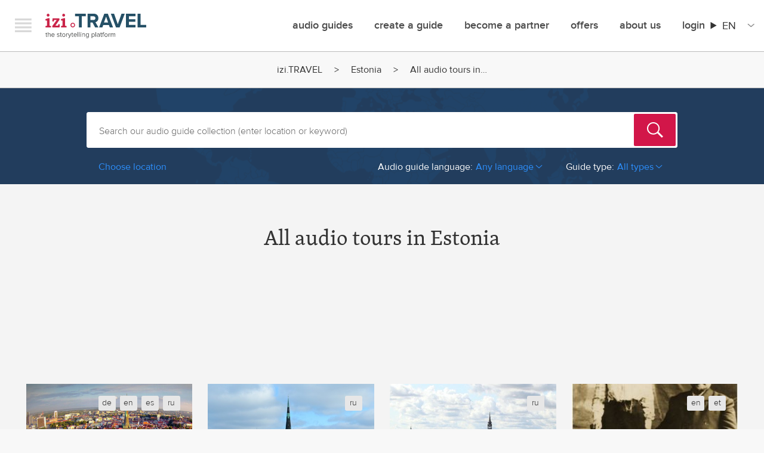

--- FILE ---
content_type: text/html; charset=utf-8
request_url: https://izi.travel/en/tourguides-in-estonia?lang=en
body_size: 615666
content:
<!DOCTYPE html>
<html lang="en" dir="ltr" prefix="content: http://purl.org/rss/1.0/modules/content/  dc: http://purl.org/dc/terms/  foaf: http://xmlns.com/foaf/0.1/  og: http://ogp.me/ns#  rdfs: http://www.w3.org/2000/01/rdf-schema#  schema: http://schema.org/  sioc: http://rdfs.org/sioc/ns#  sioct: http://rdfs.org/sioc/types#  skos: http://www.w3.org/2004/02/skos/core#  xsd: http://www.w3.org/2001/XMLSchema# ">
  <head>
    <meta charset="utf-8" />
<script async src="https://www.googletagmanager.com/gtag/js?id=G-NV9EJKJYL1"></script>
<script>window.dataLayer = window.dataLayer || [];function gtag(){dataLayer.push(arguments)};gtag("js", new Date());gtag("set", "developer_id.dMDhkMT", true);gtag("config", "G-NV9EJKJYL1", {"groups":"default","page_placeholder":"PLACEHOLDER_page_location"});</script>
<meta property="og:title" name="og:title" content="All audio tours in Estonia" />
<meta property="description" name="description" content="Travel to Estonia in a new way. All Estonia audio tours in your smartphone. Get izi.TRAVEL free app." />
<style>/* @see https://github.com/aFarkas/lazysizes#broken-image-symbol */.js img.lazyload:not([src]) { visibility: hidden; }/* @see https://github.com/aFarkas/lazysizes#automatically-setting-the-sizes-attribute */.js img.lazyloaded[data-sizes=auto] { display: block; width: 100%; }</style>
<link rel="canonical" href="https://www.izi.travel/en/tourguides-in-estonia" />
<meta name="Generator" content="Drupal 10 (https://www.drupal.org); Commerce 2" />
<meta name="MobileOptimized" content="width" />
<meta name="HandheldFriendly" content="true" />
<meta name="viewport" content="width=device-width, initial-scale=1.0" />
<link rel="sitemap" type="application/xml" hreflang="en" href="/en/sitemap.xml?nocache=1768820838" />
<link rel="sitemap" type="application/xml" hreflang="de" href="/de/sitemap.xml?nocache=1768820838" />
<link rel="sitemap" type="application/xml" hreflang="es" href="/es/sitemap.xml?nocache=1768820838" />
<link rel="sitemap" type="application/xml" hreflang="fr" href="/fr/sitemap.xml?nocache=1768820838" />
<link rel="sitemap" type="application/xml" hreflang="it" href="/it/sitemap.xml?nocache=1768820838" />
<link rel="sitemap" type="application/xml" hreflang="nl" href="/nl/sitemap.xml?nocache=1768820838" />
<link rel="sitemap" type="application/xml" hreflang="pt-br" href="/pt/sitemap.xml?nocache=1768820838" />
<link rel="sitemap" type="application/xml" hreflang="ro" href="/ro/sitemap.xml?nocache=1768820838" />
<link rel="sitemap" type="application/xml" hreflang="ru" href="/ru/sitemap.xml?nocache=1768820838" />
<link rel="sitemap" type="application/xml" hreflang="sv" href="/sv/sitemap.xml?nocache=1768820838" />
<link rel="sitemap" type="application/xml" hreflang="zh-hans" href="/zh/sitemap.xml?nocache=1768820838" />
<link rel="canonical" href="https://www.izi.travel/en/tourguides-in-estonia?nocache=1768820838" />
<link rel="alternate" hreflang="en" href="https://www.izi.travel/en/tourguides-in-estonia?nocache=1768820838" />
<link rel="alternate" hreflang="de" href="https://www.izi.travel/de/reisefuehrer-in-estland?nocache=1768820838" />
<link rel="alternate" hreflang="es" href="https://www.izi.travel/es/guias-de-tour-en-estonia?nocache=1768820838" />
<link rel="alternate" hreflang="fr" href="https://www.izi.travel/fr/guides-touristiques-en-estonie?nocache=1768820838" />
<link rel="alternate" hreflang="it" href="https://www.izi.travel/it/guide-turistiche-in-estonia?nocache=1768820838" />
<link rel="alternate" hreflang="nl" href="https://www.izi.travel/nl/tourguides-in-estland?nocache=1768820838" />
<link rel="alternate" hreflang="pt-br" href="https://www.izi.travel/pt/guias-de-excursoes-em-estonia?nocache=1768820838" />
<link rel="alternate" hreflang="ro" href="https://www.izi.travel/ro/tururi-ghidate-in-estonia?nocache=1768820838" />
<link rel="alternate" hreflang="ru" href="https://www.izi.travel/ru/gidy-v-estoniya?nocache=1768820838" />
<link rel="alternate" hreflang="sv" href="https://www.izi.travel/sv/turguider-i-estland?nocache=1768820838" />
<link rel="alternate" hreflang="zh-hans" href="https://www.izi.travel/zh/dao-you-aishaniya?nocache=1768820838" />
<link rel="icon" href="/themes/custom/izi_travel/favicon.ico?nocache=1768820838" type="image/vnd.microsoft.icon" />
<script>window.a2a_config=window.a2a_config||{};a2a_config.callbacks=[];a2a_config.overlays=[];a2a_config.templates={};</script>

    <title>All audio tours in Estonia | IZI Travel</title>
    <link rel="stylesheet" media="all" href="/sites/default/files/css/css_xlWGrqcpTD8gFS7bF_bsWYIOqDLPgW6hqHjBeNdiPcI.css?delta=0&amp;language=en&amp;theme=izi_travel&amp;include=eJxVzUsKhEAMRdENBbOk5lkVJVAfSEJDXL0igjg7cAcXtcbESMaDZbM5gvTQXxj-0vjl0qHjTsWkavBL8vSQzitcqDS458dd3LGLU5kmPKZ1ND2ErqeHbslNV4PlCf1kOHA" />
<link rel="stylesheet" media="all" href="/sites/default/files/css/css_ZekL_TMzipeTUWED75_qieJPvLenBGsPMWZHPZuVzBU.css?delta=1&amp;language=en&amp;theme=izi_travel&amp;include=eJxVzUsKhEAMRdENBbOk5lkVJVAfSEJDXL0igjg7cAcXtcbESMaDZbM5gvTQXxj-0vjl0qHjTsWkavBL8vSQzitcqDS458dd3LGLU5kmPKZ1ND2ErqeHbslNV4PlCf1kOHA" />
<link rel="stylesheet" media="all" href="https://ajax.googleapis.com/ajax/libs/jqueryui/1.11.4/themes/smoothness/jquery-ui.css" />
<link rel="stylesheet" media="all" href="/sites/default/files/css/css_9vq82-0doS8afM-JvOFpl_iz-ru55SGFe20CKNvFvAM.css?delta=3&amp;language=en&amp;theme=izi_travel&amp;include=eJxVzUsKhEAMRdENBbOk5lkVJVAfSEJDXL0igjg7cAcXtcbESMaDZbM5gvTQXxj-0vjl0qHjTsWkavBL8vSQzitcqDS458dd3LGLU5kmPKZ1ND2ErqeHbslNV4PlCf1kOHA" />

    <script src="/core/assets/vendor/modernizr/modernizr.min.js?v=3.11.7"></script>

  </head>
  <body class="path-country">
        <a href="#main-content" class="visually-hidden focusable skip-link">
      Skip to main content
    </a>
    
      <div class="dialog-off-canvas-main-canvas" data-off-canvas-main-canvas>
    

<div id="page-wrapper"  class="layout-container">
	  <div class="wrapper">
    <div class="navigation__offscreen">
      <div class="navigation__brand">
        <button class="navigation__close js-menu-toggle">Menu</button>
        <a class="navigation__logo" href="/en">izi.TRAVEL</a>
      </div>
      <ul class="left-menu left-menu-list--default left-menu-default">
          <div class="region region-secondary-menu">
    <nav role="navigation" aria-labelledby="block-izimenudefault-menu" id="block-izimenudefault" class="block block-menu navigation menu--menu-izi-menu-default">
            
  <h2 class="visually-hidden" id="block-izimenudefault-menu">IZI Menu Default</h2>
  

        
        <ul class="menu">
                  <li class="left-menu-list-item">
        <a href="/en/search" class="left-menu-list-item--title" data-drupal-link-system-path="search">Audioguides</a>
              </li>
                <li class="left-menu-list-item">
        <a href="/en/app" data-drupal-link-system-path="node/74">Download the app</a>
              </li>
                <li class="left-menu-list-item">
        <a href="#how-it-works" id="welcome-video-link" class="welcome-hiw-button" data-videoid="111726701" data-role="lightboxVideoPlay">How it works</a>
              </li>
                <li class="left-menu-list-item">
        <a href="/en/offers" data-drupal-link-system-path="node/34737">Offers</a>
              </li>
                <li class="left-menu-list-item">
        <a href="/en/user/login" data-drupal-link-system-path="user/login">User Login</a>
              </li>
                <li class="left-menu-list-item">
        <a href="/en/cart" data-drupal-link-system-path="cart">Cart</a>
              </li>
                <li class="left-menu-list-item">
        <a href="/en/create" class="left-menu-list-item--title left-menu-list-item--first" data-drupal-link-system-path="node/34733">Create a guide</a>
              </li>
                <li class="left-menu-list-item">
        <a href="https://cms.izi.travel/users/sign_in?locale=en" data-role="external_link">Creator Login</a>
              </li>
                <li class="left-menu-list-item">
        <a href="/en/help/production/video-lessons" data-drupal-link-system-path="node/3178">Tutorials</a>
              </li>
                <li class="left-menu-list-item">
        <a href="/en/faq" data-drupal-link-system-path="node/28">FAQ</a>
              </li>
                <li class="left-menu-list-item">
        <a href="/en/help/production/cms-for-museums" data-drupal-link-system-path="node/3174">Help</a>
              </li>
                <li class="left-menu-list-item">
        <a href="/en/about-us" class="left-menu-list-item--title left-menu-list-item--first" data-drupal-link-system-path="node/34738">About Us</a>
              </li>
                <li class="left-menu-list-item">
        <a href="/en/blog" data-drupal-link-system-path="blog">Blog</a>
              </li>
                <li class="left-menu-list-item">
        <a href="/en/about-us#contacts" data-drupal-link-system-path="node/34738">Contact</a>
              </li>
                <li class="left-menu-list-item">
        <a href="/en/partners" data-drupal-link-system-path="node/34739">Partners</a>
              </li>
      </ul>
    


  </nav>

  </div>

      </ul>
      <ul class="profilelinks">
        <li class="profilelinks__item profilelinks__item--twitter">
          <a href="https://twitter.com/IZItravel" class="profilelinks__link left-menu-list-item-link--twitter" id="leftMenuTwitter" target="_blank" title="Twitter">Twitter</a>
        </li>
        <li class="profilelinks__item profilelinks__item--facebook">
          <a href="https://www.facebook.com/IZITravel" class="profilelinks__link left-menu-list-item-link--facebook" id="leftMenuFacebook" target="_blank" title="Facebook">Facebook</a>
        </li>
        <li class="profilelinks__item profilelinks__item--instagram">
          <a href="https://instagram.com/izi.travel" class="profilelinks__link left-menu-list-item-link--instagram" id="leftMenuInstagram" target="_blank" title="Instagram">Instagram</a>
        </li>
      </ul>
    </div>
    <div class="navigation navigation--top">
      <div class="navigation__container">
        <div class="navigation__brand">
          <button class="navigation__hamburger js-menu-toggle">Menu</button>
          <a class="navigation__logo" href="/en">izi.TRAVEL</a>
        </div>
            <div class="region region-primary-menu">
    <nav role="navigation" aria-labelledby="block-izi-travel-mainmenu-menu" id="block-izi-travel-mainmenu" class="block block-menu navigation menu--main">
            
  <h2 class="visually-hidden" id="block-izi-travel-mainmenu-menu">Main menu</h2>
  

        
        <ul class="menu">
                  <li class="navigation__item">
        <a href="/en/search" data-drupal-link-system-path="search">Audio guides</a>
              </li>
                <li class="navigation__item">
        <a href="/en/create" data-drupal-link-system-path="node/34733">Create a guide</a>
              </li>
                <li class="navigation__item">
        <a href="/en/partner-with-izi-travel" data-drupal-link-system-path="node/49700">Become a Partner</a>
              </li>
                <li class="navigation__item">
        <a href="/en/offers" data-drupal-link-system-path="node/34737">offers</a>
              </li>
                <li class="navigation__item">
        <a href="/en/about-us" data-drupal-link-system-path="node/34738">About Us</a>
              </li>
                <li class="navigation__item navigation__item--expanded">
        <a href="/en/user/login" data-drupal-link-system-path="user/login">Login</a>
                            <ul class="menu">
                    <li class="navigation__item">
        <a href="/en/user/login" data-drupal-link-system-path="user/login">User Login</a>
              </li>
                <li class="navigation__item">
        <a href="https://cms.izi.travel/users/sign_in?locale=en" data-role="external_link">Creator Login</a>
              </li>
                <li class="navigation__item">
        <a href="/en/partner/login" data-drupal-link-system-path="partner/login">Partner Login</a>
              </li>
      </ul>
    
              </li>
      </ul>
    


  </nav>
<div id="block-languageswitchercontent" class="block block-language-switcher-enhanced block-language-switcher-enhanced-blocklanguage-content">
  
    
      <div class="izi-langselect">
  <details class="izi-langselect__details" aria-label="Site Language">
    <summary><span class="izi-langselect__code">en</span></summary>
    <ul class="izi-langselect__list">
              <li>
          <a href="/de/reisefuehrer-in-estland" class="dropdown-item" hreflang="de">Deutsch</a>
        </li>
              <li>
          <a href="/es/guias-de-tour-en-estonia" class="dropdown-item" hreflang="es">Español</a>
        </li>
              <li>
          <a href="/fr/guides-touristiques-en-estonie" class="dropdown-item" hreflang="fr">Français</a>
        </li>
              <li>
          <a href="/it/guide-turistiche-in-estonia" class="dropdown-item" hreflang="it">Italiano</a>
        </li>
              <li>
          <a href="/nl/tourguides-in-estland" class="dropdown-item" hreflang="nl">Nederlands</a>
        </li>
              <li>
          <a href="/pt/guias-de-excursoes-em-estonia" class="dropdown-item" hreflang="pt-br">Português</a>
        </li>
              <li>
          <a href="/ro/tururi-ghidate-in-estonia" class="dropdown-item" hreflang="ro">Română</a>
        </li>
              <li>
          <a href="/ru/gidy-v-estoniya" class="dropdown-item" hreflang="ru">Русский</a>
        </li>
              <li>
          <a href="/sv/turguider-i-estland" class="dropdown-item" hreflang="sv">Svenska</a>
        </li>
              <li>
          <a href="/zh/dao-you-aishaniya" class="dropdown-item" hreflang="zh-hans">中文</a>
        </li>
          </ul>
  </details>
</div>

  </div>

  </div>

      </div>
    </div>
  </div>

  <header role="banner">
      <div class="region region-header">
    

  </div>

  </header>

    <div class="region region-breadcrumb">
    <div id="block-breadcrumbs-3" class="block block-system block-system-breadcrumb-block">
  
    
        <nav class="breadcrumb breadcrumbs" role="navigation" aria-labelledby="system-breadcrumb">
    <h2 id="system-breadcrumb" class="visually-hidden">Breadcrumb</h2>
    <ol>
          <li class="breadcrumbs__item">
                  <a href="/en" class="breadcrumbs__link">izi.TRAVEL</a>
              </li>
          <li class="breadcrumbs__item">
                  <a href="/en/tourguides-in-estonia" class="breadcrumbs__link">Estonia</a>
              </li>
          <li class="breadcrumbs__item">
                  All audio tours in…
              </li>
        </ol>
  </nav>

  </div>

  </div>


  

  

  <main role="main" id="main">
    <a id="main-content" tabindex="-1"></a>
    <div class="layout-content">
        <div class="region region-content">
    <div id="block-izi-travel-content" class="block block-system block-system-main-block">
  
    
      
<div class="search-block">
  <div class="search-bg">
    <div class="row">
      <div class="block-padding">
        <div class="columns small-12">
          <div class="support-partials hide">
            <li class="hide all_results ui-menu-item" data-role="all_results">
              See all search results
            </li>
            <div class="hide" data-role="all-guides-text">
              All audio guides
            </div>
          </div>
          <div class="search-form idle" data-role="search-form">

            <form class="izi-search-form" data-drupal-selector="izi-search-search" action="/en/tourguides-in-estonia" method="post" id="izi-search-search" accept-charset="UTF-8">
  <div><div class="js-form-item form-item js-form-type-textfield form-type-textfield js-form-item-inputs-fulltext form-item-inputs-fulltext form-no-label">
        <input class="izi-search-input form-text required" placeholder="Search our audio guide collection (enter location or keyword)" data-drupal-selector="edit-inputs-fulltext" type="text" id="edit-inputs-fulltext" name="inputs[fulltext]" value="" size="60" maxlength="128" required="required" aria-required="true" />

        </div>
<input tabindex="-1" data-drupal-selector="edit-inputs-submit" type="submit" id="edit-inputs-submit" name="op" value="Search" class="button js-form-submit form-submit" />
<div class="suggestions-wrapper js-form-wrapper form-wrapper" data-drupal-selector="edit-inputs-suggestions" id="edit-inputs-suggestions"></div>
</div><input data-drupal-selector="form-zdqqqytvfycgpioh9e8pyxnwjjnrindjmwe1-auj5o0" type="hidden" name="form_build_id" value="form-zdQQQytvFyCGPioh9e8pyxnwJjNrinDJMWe1_aUJ5O0" />
<input data-drupal-selector="edit-izi-search-search" type="hidden" name="form_id" value="izi_search_search" />

</form>


          </div>
          <div class="browse-container">
                          <div class="search-filters clearfix" data-role="search-filters">
                <div class="pull-left">
                  <div class="show_filters ml20" data-role="show_filters" data-text-toggle="Show filters">
                    Choose location
                  </div>
                </div>
                <div class="choose-location-descr" data-role="choose-location-descr">
                  or choose location below
                </div>
                <div class="pull-right mr20 base-filters">
                                      <div class="base-filters-item base-filters-language">
                      <div class="value r-arr-down" data-role="filter-dropdown base-filter-language">
                        <span class="filter-label">Audio guide language:</span><span class="text">Any language</span>
                        <div class="select">
                                                      <a href="/en/tourguides-in-estonia">Any language</a>
                                                      <a href="/en/tourguides-in-estonia/all/de">Deutsch</a>
                                                      <a href="/en/tourguides-in-estonia/all/en">English</a>
                                                      <a href="/en/tourguides-in-estonia/all/es">Español</a>
                                                      <a href="/en/tourguides-in-estonia/all/et">Eesti</a>
                                                      <a href="/en/tourguides-in-estonia/all/fi">Suomi</a>
                                                      <a href="/en/tourguides-in-estonia/all/fr">Français</a>
                                                      <a href="/en/tourguides-in-estonia/all/ru">Русский</a>
                                                  </div>
                      </div>
                    </div>
                                    <div class="base-filters-item base-filters-type">
                    <div class="value r-arr-down" data-role="filter-dropdown base-filter-type" data-value="default">
                      <span class="filter-label">Guide type:</span><span class="text">All types</span>
                      <div class="select">
                                                  <a href="/en/tourguides-in-estonia">All types</a>
                                                  <a href="/en/tours-in-estonia">Tours</a>
                                                  <a href="/en/museum-tours-in-estonia">Museums</a>
                                                  <a href="/en/quests-in-estonia">Quests</a>
                                              </div>
                    </div>
                  </div>
                </div>
              </div>
            
            <div data-role="fr-wrp" style="height:0px;overflow:hidden;zoom:1;">
              <div class="fotorama-countries-cities-container">
                                  <div class="menu-slider-one"><div class="slide"><div class="item-list"><ul class="browse-column"><li><a href="/en/tourguides-in-afghanistan" data-country="af">Afghanistan</a></li><li><a href="/en/tourguides-in-albania" data-country="al">Albania</a></li><li><a href="/en/tourguides-in-algeria" data-country="dz">Algeria</a></li><li><a href="/en/tourguides-in-andorra" data-country="ad">Andorra</a></li><li><a href="/en/tourguides-in-argentina" data-country="ar">Argentina</a></li><li><a href="/en/tourguides-in-armenia" data-country="am">Armenia</a></li><li><a href="/en/tourguides-in-aruba" data-country="aw">Aruba</a></li><li><a href="/en/tourguides-in-australia" data-country="au">Australia</a></li><li><a href="/en/country/03477bcf-ce04-496e-ad3b-03cc2c6ff73f" data-country="at">Austria</a></li></ul></div><div class="item-list"><ul class="browse-column"><li><a href="/en/tourguides-in-azerbaijan" data-country="az">Azerbaijan</a></li><li><a href="/en/tourguides-in-bahrain" data-country="bh">Bahrain</a></li><li><a href="/en/tourguides-in-belarus" data-country="by">Belarus</a></li><li><a href="/en/tourguides-in-belgium" data-country="be">Belgium</a></li><li><a href="/en/tourguides-in-bolivia" data-country="bo">Bolivia</a></li><li><a href="/en/tourguides-in-bosnia-and-herzegovina" data-country="ba">Bosnia and Herzegovina</a></li><li><a href="/en/tourguides-in-brazil" data-country="br">Brazil</a></li><li><a href="/en/tourguides-in-brunei" data-country="bn">Brunei</a></li><li><a href="/en/tourguides-in-bulgaria" data-country="bg">Bulgaria</a></li></ul></div><div class="item-list"><ul class="browse-column"><li><a href="/en/tourguides-in-burkina-faso" data-country="bf">Burkina Faso</a></li><li><a href="/en/tourguides-in-cambodia" data-country="kh">Cambodia</a></li><li><a href="/en/tourguides-in-cameroon" data-country="cm">Cameroon</a></li><li><a href="/en/tourguides-in-canada" data-country="ca">Canada</a></li><li><a href="/en/tourguides-in-caribbean-netherlands" data-country="bq">Caribbean Netherlands</a></li><li><a href="/en/tourguides-in-central-african-republic" data-country="cf">Central African Republic</a></li><li><a href="/en/tourguides-in-chile" data-country="cl">Chile</a></li><li><a href="/en/tourguides-in-china" data-country="cn">China</a></li><li><a href="/en/tourguides-in-colombia" data-country="co">Colombia</a></li></ul></div><div class="item-list"><ul class="browse-column"><li><a href="/en/tourguides-in-congo-republic" data-country="cg">Congo [Republic]</a></li><li><a href="/en/tourguides-in-costa-rica" data-country="cr">Costa Rica</a></li><li><a href="/en/tourguides-in-croatia" data-country="hr">Croatia</a></li><li><a href="/en/country/05218306-7b66-4c55-8af6-6c47a0e77d73" data-country="cu">Cuba</a></li><li><a href="/en/tourguides-in-cyprus" data-country="cy">Cyprus</a></li><li><a href="/en/tourguides-in-czech-republic" data-country="cz">Czech Republic</a></li><li><a href="/en/tourguides-in-denmark" data-country="dk">Denmark</a></li><li><a href="/en/tourguides-in-dominican-republic" data-country="do">Dominican Republic</a></li><li><a href="/en/tourguides-in-ecuador" data-country="ec">Ecuador</a></li></ul></div></div>
<div class="slide"><div class="item-list"><ul class="browse-column"><li><a href="/en/tourguides-in-egypt" data-country="eg">Egypt</a></li><li><a href="/en/tourguides-in-eritrea" data-country="er">Eritrea</a></li><li><a href="/en/tourguides-in-estonia" data-country="ee">Estonia</a></li><li><a href="/en/tourguides-in-ethiopia" data-country="et">Ethiopia</a></li><li><a href="/en/tourguides-in-finland" data-country="fi">Finland</a></li><li><a href="/en/tourguides-in-france" data-country="fr">France</a></li><li><a href="/en/tourguides-in-french-guiana" data-country="gf">French Guiana</a></li><li><a href="/en/tourguides-in-french-polynesia" data-country="pf">French Polynesia</a></li><li><a href="/en/tourguides-in-georgia" data-country="ge">Georgia</a></li></ul></div><div class="item-list"><ul class="browse-column"><li><a href="/en/tourguides-in-germany" data-country="de">Germany</a></li><li><a href="/en/tourguides-in-gibraltar" data-country="gi">Gibraltar</a></li><li><a href="/en/tourguides-in-greece" data-country="gr">Greece</a></li><li><a href="/en/tourguides-in-guadeloupe" data-country="gp">Guadeloupe</a></li><li><a href="/en/tourguides-in-guatemala" data-country="gt">Guatemala</a></li><li><a href="/en/tourguides-in-guinea-bissau" data-country="gw">Guinea-Bissau</a></li><li><a href="/en/tourguides-in-hong-kong" data-country="hk">Hong Kong</a></li><li><a href="/en/tourguides-in-hungary" data-country="hu">Hungary</a></li><li><a href="/en/tourguides-in-iceland" data-country="is">Iceland</a></li></ul></div><div class="item-list"><ul class="browse-column"><li><a href="/en/tourguides-in-india" data-country="in">India</a></li><li><a href="/en/tourguides-in-indonesia" data-country="id">Indonesia</a></li><li><a href="/en/tourguides-in-iran" data-country="ir">Iran</a></li><li><a href="/en/tourguides-in-iraq" data-country="iq">Iraq</a></li><li><a href="/en/tourguides-in-ireland" data-country="ie">Ireland</a></li><li><a href="/en/tourguides-in-israel" data-country="il">Israel</a></li><li><a href="/en/tourguides-in-italy" data-country="it">Italy</a></li><li><a href="/en/tourguides-in-ivory-coast" data-country="ci">Ivory Coast</a></li><li><a href="/en/tourguides-in-jamaica" data-country="jm">Jamaica</a></li></ul></div><div class="item-list"><ul class="browse-column"><li><a href="/en/tourguides-in-japan" data-country="jp">Japan</a></li><li><a href="/en/tourguides-in-jordan" data-country="jo">Jordan</a></li><li><a href="/en/tourguides-in-kazakhstan" data-country="kz">Kazakhstan</a></li><li><a href="/en/tourguides-in-kenya" data-country="ke">Kenya</a></li><li><a href="/en/tourguides-in-kyrgyzstan" data-country="kg">Kyrgyzstan</a></li><li><a href="/en/tourguides-in-laos" data-country="la">Laos</a></li><li><a href="/en/tourguides-in-latvia" data-country="lv">Latvia</a></li><li><a href="/en/tourguides-in-libya" data-country="ly">Libya</a></li><li><a href="/en/tourguides-in-liechtenstein" data-country="li">Liechtenstein</a></li></ul></div></div>
<div class="slide"><div class="item-list"><ul class="browse-column"><li><a href="/en/tourguides-in-lithuania" data-country="lt">Lithuania</a></li><li><a href="/en/tourguides-in-luxembourg" data-country="lu">Luxembourg</a></li><li><a href="/en/tourguides-in-madagascar" data-country="mg">Madagascar</a></li><li><a href="/en/tourguides-in-malaysia" data-country="my">Malaysia</a></li><li><a href="/en/tourguides-in-maldives" data-country="mv">Maldives</a></li><li><a href="/en/tourguides-in-malta" data-country="mt">Malta</a></li><li><a href="/en/tourguides-in-martinique" data-country="mq">Martinique</a></li><li><a href="/en/tourguides-in-mauritius" data-country="mu">Mauritius</a></li><li><a href="/en/tourguides-in-mayotte" data-country="yt">Mayotte</a></li></ul></div><div class="item-list"><ul class="browse-column"><li><a href="/en/tourguides-in-mexico" data-country="mx">Mexico</a></li><li><a href="/en/tourguides-in-moldova" data-country="md">Moldova</a></li><li><a href="/en/tourguides-in-monaco" data-country="mc">Monaco</a></li><li><a href="/en/tourguides-in-mongolia" data-country="mn">Mongolia</a></li><li><a href="/en/tourguides-in-montenegro" data-country="me">Montenegro</a></li><li><a href="/en/tourguides-in-morocco" data-country="ma">Morocco</a></li><li><a href="/en/tourguides-in-mozambique" data-country="mz">Mozambique</a></li><li><a href="/en/tourguides-in-nepal" data-country="np">Nepal</a></li><li><a href="/en/tourguides-in-netherlands" data-country="nl">Netherlands</a></li></ul></div><div class="item-list"><ul class="browse-column"><li><a href="/en/tourguides-in-new-caledonia" data-country="nc">New Caledonia</a></li><li><a href="/en/tourguides-in-new-zealand" data-country="nz">New Zealand</a></li><li><a href="/en/tourguides-in-nicaragua" data-country="ni">Nicaragua</a></li><li><a href="/en/tourguides-in-niger" data-country="ne">Niger</a></li><li><a href="/en/tourguides-in-nigeria" data-country="ng">Nigeria</a></li><li><a href="/en/tourguides-in-north-korea" data-country="kp">North Korea</a></li><li><a href="/en/tourguides-in-north-macedonia" data-country="mk">North Macedonia</a></li><li><a href="/en/tourguides-in-norway" data-country="no">Norway</a></li><li><a href="/en/tourguides-in-oman" data-country="om">Oman</a></li></ul></div><div class="item-list"><ul class="browse-column"><li><a href="/en/tourguides-in-pakistan" data-country="pk">Pakistan</a></li><li><a href="/en/tourguides-in-panama" data-country="pa">Panama</a></li><li><a href="/en/tourguides-in-paraguay" data-country="py">Paraguay</a></li><li><a href="/en/tourguides-in-peru" data-country="pe">Peru</a></li><li><a href="/en/tourguides-in-philippines" data-country="ph">Philippines</a></li><li><a href="/en/tourguides-in-poland" data-country="pl">Poland</a></li><li><a href="/en/tourguides-in-portugal" data-country="pt">Portugal</a></li><li><a href="/en/tourguides-in-qatar" data-country="qa">Qatar</a></li><li><a href="/en/tourguides-in-romania" data-country="ro">Romania</a></li></ul></div></div>
<div class="slide"><div class="item-list"><ul class="browse-column"><li><a href="/en/tourguides-in-russia" data-country="ru">Russia</a></li><li><a href="/en/tourguides-in-rwanda" data-country="rw">Rwanda</a></li><li><a href="/en/tourguides-in-reunion" data-country="re">Réunion</a></li><li><a href="/en/tourguides-in-saint-martin" data-country="mf">Saint Martin</a></li><li><a href="/en/tourguides-in-samoa" data-country="ws">Samoa</a></li><li><a href="/en/tourguides-in-san-marino" data-country="sm">San Marino</a></li><li><a href="/en/tourguides-in-saudi-arabia" data-country="sa">Saudi Arabia</a></li><li><a href="/en/tourguides-in-senegal" data-country="sn">Senegal</a></li><li><a href="/en/tourguides-in-serbia" data-country="rs">Serbia</a></li></ul></div><div class="item-list"><ul class="browse-column"><li><a href="/en/tourguides-in-singapore" data-country="sg">Singapore</a></li><li><a href="/en/tourguides-in-sint-maarten" data-country="sx">Sint Maarten</a></li><li><a href="/en/tourguides-in-slovakia" data-country="sk">Slovakia</a></li><li><a href="/en/tourguides-in-slovenia" data-country="si">Slovenia</a></li><li><a href="/en/tourguides-in-south-africa" data-country="za">South Africa</a></li><li><a href="/en/tourguides-in-south-korea" data-country="kr">South Korea</a></li><li><a href="/en/tourguides-in-spain" data-country="es">Spain</a></li><li><a href="/en/tourguides-in-sri-lanka" data-country="lk">Sri Lanka</a></li><li><a href="/en/tourguides-in-sudan" data-country="sd">Sudan</a></li></ul></div><div class="item-list"><ul class="browse-column"><li><a href="/en/tourguides-in-suriname" data-country="sr">Suriname</a></li><li><a href="/en/tourguides-in-sweden" data-country="se">Sweden</a></li><li><a href="/en/tourguides-in-switzerland" data-country="ch">Switzerland</a></li><li><a href="/en/tourguides-in-syria" data-country="sy">Syria</a></li><li><a href="/en/country/0144b141-3c91-4cfc-9c26-9ce6666de47e" data-country="tw">Taiwan</a></li><li><a href="/en/tourguides-in-tajikistan" data-country="tj">Tajikistan</a></li><li><a href="/en/tourguides-in-tanzania" data-country="tz">Tanzania</a></li><li><a href="/en/tourguides-in-thailand" data-country="th">Thailand</a></li><li><a href="/en/tourguides-in-tunisia" data-country="tn">Tunisia</a></li></ul></div><div class="item-list"><ul class="browse-column"><li><a href="/en/tourguides-in-turkey" data-country="tr">Turkey</a></li><li><a href="/en/tourguides-in-turkmenistan" data-country="tm">Turkmenistan</a></li><li><a href="/en/tourguides-in-uganda" data-country="ug">Uganda</a></li><li><a href="/en/tourguides-in-ukraine" data-country="ua">Ukraine</a></li><li><a href="/en/tourguides-in-united-arab-emirates" data-country="ae">United Arab Emirates</a></li><li><a href="/en/tourguides-in-united-kingdom" data-country="gb">United Kingdom</a></li><li><a href="/en/tourguides-in-united-states" data-country="us">United States</a></li><li><a href="/en/tourguides-in-uruguay" data-country="uy">Uruguay</a></li><li><a href="/en/tourguides-in-uzbekistan" data-country="uz">Uzbekistan</a></li></ul></div></div>
<div class="slide"><div class="item-list"><ul class="browse-column"><li><a href="/en/country/05f2393f-d674-49a2-8f3a-e9130379294f" data-country="va">Vatican City</a></li><li><a href="/en/tourguides-in-venezuela" data-country="ve">Venezuela</a></li></ul></div><div class="item-list"><ul class="browse-column"><li><a href="/en/tourguides-in-vietnam" data-country="vn">Vietnam</a></li><li><a href="/en/tourguides-in-yemen" data-country="ye">Yemen</a></li></ul></div><div class="item-list"><ul class="browse-column"><li><a href="/en/tourguides-in-zimbabwe" data-country="zw">Zimbabwe</a></li></ul></div></div>
</div>

                                  <div class="menu-slider-two"><a class="all_countries" href="#">all countries</a><div class="fotorama-cities-container"></div></div>

                              </div>
            </div>
            <div class="browse-cities-per-country-hidden" style="display: none;">
                              <div class="browse-cities-by-country" data-country="es"><div class="slide"><div class="item-list"><ul class="browse-column"><li><a href="/en/tourguides-in-spain">Spain: All audio guides</a></li><li><a href="/en/spain/city-guides-in-a-coruna">A Coruña</a></li><li><a href="/en/spain/city-guides-in-abadino">Abadiño</a></li><li><a href="/en/spain/city-guides-in-agolada">Agolada</a></li><li><a href="/en/spain/city-guides-in-aguilar-de-campoo">Aguilar de Campoo</a></li><li><a href="/en/spain/city-guides-in-aiguafreda">Aiguafreda</a></li><li><a href="/en/spain/city-guides-in-alaior">Alaior</a></li><li><a href="/en/spain/city-guides-in-albacete">Albacete</a></li><li><a href="/en/spain/city-guides-in-albatera">Albatera</a></li></ul></div><div class="item-list"><ul class="browse-column"><li><a href="/en/spain/city-guides-in-albocasser">Albocàsser</a></li><li><a href="/en/spain/city-guides-in-alcoi">Alcoi</a></li><li><a href="/en/spain/city-guides-in-aldea-del-fresno">Aldea del Fresno</a></li><li><a href="/en/spain/city-guides-in-alicante">Alicante</a></li><li><a href="/en/spain/city-guides-in-allariz">Allariz</a></li><li><a href="/en/spain/city-guides-in-almonte">Almonte</a></li><li><a href="/en/spain/city-guides-in-almoradi">Almoradí</a></li><li><a href="/en/spain/city-guides-in-almorox">Almorox</a></li><li><a href="/en/spain/city-guides-in-almunecar">Almuñécar</a></li></ul></div><div class="item-list"><ul class="browse-column"><li><a href="/en/spain/city-guides-in-almassera">Almàssera</a></li><li><a href="/en/spain/city-guides-in-antequera">Antequera</a></li><li><a href="/en/spain/city-guides-in-aranjuez">Aranjuez</a></li><li><a href="/en/spain/city-guides-in-ardales">Ardales</a></li><li><a href="/en/spain/city-guides-in-arenys-de-mar">Arenys de Mar</a></li><li><a href="/en/spain/city-guides-in-argamasilla-de-alba">Argamasilla de Alba</a></li><li><a href="/en/spain/city-guides-in-arrecife">Arrecife</a></li><li><a href="/en/spain/city-guides-in-arta">Artà</a></li><li><a href="/en/spain/city-guides-in-as-castineiras">As Castiñeiras</a></li></ul></div></div>
<div class="slide"><div class="item-list"><ul class="browse-column"><li><a href="/en/spain/city-guides-in-astorga">Astorga</a></li><li><a href="/en/spain/city-guides-in-astudillo-palencia">Astudillo, Palencia</a></li><li><a href="/en/spain/city-guides-in-asturias">Asturias</a></li><li><a href="/en/spain/city-guides-in-ayamonte">Ayamonte</a></li><li><a href="/en/spain/city-guides-in-badajoz">Badajoz</a></li><li><a href="/en/spain/city-guides-in-balaguer">Balaguer</a></li><li><a href="/en/spain/city-guides-in-balearic-islands">Balearic Islands</a></li><li><a href="/en/spain/city-guides-in-baquedano">Baquedano</a></li><li><a href="/en/spain/city-guides-in-barakaldo">Barakaldo</a></li></ul></div><div class="item-list"><ul class="browse-column"><li><a href="/en/spain/city-guides-in-barcelona">Barcelona</a></li><li><a href="/en/spain/city-guides-in-barro">Barro</a></li><li><a href="/en/spain/city-guides-in-banos-de-molgas">Baños de Molgas</a></li><li><a href="/en/spain/city-guides-in-benalmadena">Benalmádena</a></li><li><a href="/en/spain/city-guides-in-benigembla">Benigembla</a></li><li><a href="/en/spain/city-guides-in-beniganim">Benigànim</a></li><li><a href="/en/spain/city-guides-in-benisano">Benisanó</a></li><li><a href="/en/spain/city-guides-in-benquerencia">Benquerencia</a></li><li><a href="/en/spain/city-guides-in-bermeo">Bermeo</a></li></ul></div><div class="item-list"><ul class="browse-column"><li><a href="/en/spain/city-guides-in-bigues-i-riells">Bigues i Riells</a></li><li><a href="/en/spain/city-guides-in-bilbao">Bilbao</a></li><li><a href="/en/spain/city-guides-in-bocairent">Bocairent</a></li><li><a href="/en/spain/city-guides-in-bolulla">Bolulla</a></li><li><a href="/en/spain/city-guides-in-bonastre">Bonastre</a></li><li><a href="/en/spain/city-guides-in-buitrago-del-lozoya">Buitrago del Lozoya</a></li><li><a href="/en/spain/city-guides-in-burguillos-del-cerro">Burguillos del Cerro</a></li><li><a href="/en/spain/city-guides-in-bejar">Béjar</a></li><li><a href="/en/spain/city-guides-in-cadaques">Cadaqués</a></li></ul></div></div>
<div class="slide"><div class="item-list"><ul class="browse-column"><li><a href="/en/spain/city-guides-in-cadiz">Cadiz</a></li><li><a href="/en/spain/city-guides-in-calahorra">Calahorra</a></li><li><a href="/en/spain/city-guides-in-calatayud">Calatayud</a></li><li><a href="/en/spain/city-guides-in-caldes-de-malavella">Caldes de Malavella</a></li><li><a href="/en/spain/city-guides-in-caldes-de-montbui">Caldes de Montbui</a></li><li><a href="/en/spain/city-guides-in-calpe">Calpe</a></li><li><a href="/en/spain/city-guides-in-campillo-de-altobuey">Campillo de Altobuey</a></li><li><a href="/en/spain/city-guides-in-campo-lameiro">Campo Lameiro</a></li><li><a href="/en/spain/city-guides-in-candeleda">Candeleda</a></li></ul></div><div class="item-list"><ul class="browse-column"><li><a href="/en/spain/city-guides-in-canfranc">Canfranc</a></li><li><a href="/en/spain/city-guides-in-capdepera">Capdepera</a></li><li><a href="/en/spain/city-guides-in-carcaboso">Carcaboso</a></li><li><a href="/en/spain/city-guides-in-carcastillo">Carcastillo</a></li><li><a href="/en/spain/city-guides-in-carmona">Carmona</a></li><li><a href="/en/spain/city-guides-in-casbas-de-huesca">Casbas de Huesca</a></li><li><a href="/en/spain/city-guides-in-cassa-de-la-selva">Cassà de la Selva</a></li><li><a href="/en/spain/city-guides-in-castellar-del-valles">Castellar del Vallès</a></li><li><a href="/en/spain/city-guides-in-castellbisbal">Castellbisbal</a></li></ul></div><div class="item-list"><ul class="browse-column"><li><a href="/en/spain/city-guides-in-castello-d-empuries">Castelló d&#039;Empúries</a></li><li><a href="/en/spain/city-guides-in-castellon-de-la-plana">Castellón de la Plana</a></li><li><a href="/en/spain/city-guides-in-castrillo-del-val">Castrillo del Val</a></li><li><a href="/en/spain/city-guides-in-cenlle">Cenlle</a></li><li><a href="/en/spain/city-guides-in-cerdanyola">Cerdanyola</a></li><li><a href="/en/spain/city-guides-in-chapineria">Chapinería</a></li><li><a href="/en/spain/city-guides-in-chiclana-de-la-frontera">Chiclana de la Frontera</a></li><li><a href="/en/spain/city-guides-in-chilluevar">Chilluévar</a></li><li><a href="/en/spain/city-guides-in-ciruelos-de-cervera">Ciruelos de Cervera</a></li></ul></div></div>
<div class="slide"><div class="item-list"><ul class="browse-column"><li><a href="/en/spain/city-guides-in-ciudad-real">Ciudad Real</a></li><li><a href="/en/spain/city-guides-in-cogolludo">Cogolludo</a></li><li><a href="/en/spain/city-guides-in-colmenar-de-oreja">Colmenar de Oreja</a></li><li><a href="/en/spain/city-guides-in-colomers">Colomers</a></li><li><a href="/en/spain/city-guides-in-confrides">Confrides</a></li><li><a href="/en/spain/city-guides-in-cornella-de-llobregat">Cornellà de Llobregat</a></li><li><a href="/en/spain/city-guides-in-cosuenda">Cosuenda</a></li><li><a href="/en/spain/city-guides-in-cuenca">Cuenca</a></li><li><a href="/en/spain/city-guides-in-cullera">Cullera</a></li></ul></div><div class="item-list"><ul class="browse-column"><li><a href="/en/spain/city-guides-in-cordoba">Córdoba</a></li><li><a href="/en/spain/city-guides-in-cordoba-valle-de-los-pedroches">Córdoba, Valle de Los Pedroches</a></li><li><a href="/en/spain/city-guides-in-dos-hermanas">Dos Hermanas</a></li><li><a href="/en/spain/city-guides-in-denia">Dénia</a></li><li><a href="/en/spain/city-guides-in-ejulve">Ejulve</a></li><li><a href="/en/spain/city-guides-in-el-pont-de-suert">El Pont de Suert</a></li><li><a href="/en/spain/city-guides-in-el-prat-de-llobregat">El Prat de Llobregat</a></li><li><a href="/en/spain/city-guides-in-el-puerto-de-santa-maria">El Puerto de Santa María</a></li><li><a href="/en/spain/city-guides-in-el-vendrell">El Vendrell</a></li></ul></div><div class="item-list"><ul class="browse-column"><li><a href="/en/spain/city-guides-in-elche">Elche</a></li><li><a href="/en/spain/city-guides-in-escalona">Escalona</a></li><li><a href="/en/spain/city-guides-in-estella">Estella</a></li><li><a href="/en/spain/city-guides-in-estercuel">Estercuel</a></li><li><a href="/en/spain/city-guides-in-ezcaray">Ezcaray</a></li><li><a href="/en/spain/city-guides-in-ferreries">Ferreries</a></li><li><a href="/en/spain/city-guides-in-ferrol">Ferrol</a></li><li><a href="/en/spain/city-guides-in-figueres">Figueres</a></li><li><a href="/en/spain/city-guides-in-fisterra">Fisterra</a></li></ul></div></div>
<div class="slide"><div class="item-list"><ul class="browse-column"><li><a href="/en/spain/city-guides-in-fitero">Fitero</a></li><li><a href="/en/spain/city-guides-in-formentera">Formentera</a></li><li><a href="/en/spain/city-guides-in-fregenal-de-la-sierra">Fregenal de la Sierra</a></li><li><a href="/en/spain/city-guides-in-frias">Frías</a></li><li><a href="/en/spain/city-guides-in-fuente-del-maestre">Fuente del Maestre</a></li><li><a href="/en/spain/city-guides-in-galvez">Galvez</a></li><li><a href="/en/spain/city-guides-in-gata">Gata</a></li><li><a href="/en/spain/city-guides-in-getxo">Getxo</a></li><li><a href="/en/spain/city-guides-in-gijon">Gijón</a></li></ul></div><div class="item-list"><ul class="browse-column"><li><a href="/en/spain/city-guides-in-girona">Girona</a></li><li><a href="/en/spain/city-guides-in-gondomar">Gondomar</a></li><li><a href="/en/spain/city-guides-in-granada">Granada</a></li><li><a href="/en/spain/city-guides-in-grand-canaria">Grand Canaria</a></li><li><a href="/en/spain/city-guides-in-granja-de-moreruela">Granja de Moreruela</a></li><li><a href="/en/spain/city-guides-in-granollers">Granollers</a></li><li><a href="/en/spain/city-guides-in-grazalema">Grazalema</a></li><li><a href="/en/spain/city-guides-in-guadalest">Guadalest</a></li><li><a href="/en/spain/city-guides-in-guarena">Guareña</a></li></ul></div><div class="item-list"><ul class="browse-column"><li><a href="/en/spain/city-guides-in-guirguillano">Guirguillano</a></li><li><a href="/en/spain/city-guides-in-guissona">Guissona</a></li><li><a href="/en/spain/city-guides-in-guixers">Guixers</a></li><li><a href="/en/spain/city-guides-in-guevejar">Güevéjar</a></li><li><a href="/en/spain/city-guides-in-guimar">Güímar</a></li><li><a href="/en/spain/city-guides-in-haro">Haro</a></li><li><a href="/en/spain/city-guides-in-herrera-del-duque">Herrera del Duque</a></li><li><a href="/en/spain/city-guides-in-hervas">Hervás</a></li><li><a href="/en/spain/city-guides-in-hondarribia">Hondarribia</a></li></ul></div></div>
<div class="slide"><div class="item-list"><ul class="browse-column"><li><a href="/en/spain/city-guides-in-huelva">Huelva</a></li><li><a href="/en/spain/city-guides-in-huesca">Huesca</a></li><li><a href="/en/spain/city-guides-in-hueva">Hueva</a></li><li><a href="/en/spain/city-guides-in-hueneja">Huéneja</a></li><li><a href="/en/spain/city-guides-in-ibiza">Ibiza</a></li><li><a href="/en/spain/city-guides-in-igualada">Igualada</a></li><li><a href="/en/spain/city-guides-in-jerez">Jerez</a></li><li><a href="/en/spain/city-guides-in-l-alfas-del-pi">L&#039;Alfàs del Pi</a></li><li><a href="/en/spain/city-guides-in-la-gomera">La Gomera</a></li></ul></div><div class="item-list"><ul class="browse-column"><li><a href="/en/spain/city-guides-in-la-granja-de-san-ildefonso">La Granja de San Ildefonso</a></li><li><a href="/en/spain/city-guides-in-la-linea-de-la-concepcion">La Línea de la Concepción</a></li><li><a href="/en/spain/city-guides-in-la-orotava">La Orotava</a></li><li><a href="/en/spain/city-guides-in-la-puebla-de-almoradiel">La Puebla de Almoradiel</a></li><li><a href="/en/spain/city-guides-in-la-puebla-de-montalban">La Puebla de Montalbán</a></li><li><a href="/en/spain/city-guides-in-la-puebla-del-rio">La Puebla del Río</a></li><li><a href="/en/spain/city-guides-in-la-torre">La Torre</a></li><li><a href="/en/spain/city-guides-in-la-torre-de-l-espanyol">La Torre de l&#039;Espanyol</a></li><li><a href="/en/spain/city-guides-in-la-vajol">La Vajol</a></li></ul></div><div class="item-list"><ul class="browse-column"><li><a href="/en/spain/city-guides-in-lalin">Lalín</a></li><li><a href="/en/spain/city-guides-in-leitza-navarra">Leitza, Navarra</a></li><li><a href="/en/spain/city-guides-in-leon">León</a></li><li><a href="/en/spain/city-guides-in-llanca">Llançà</a></li><li><a href="/en/spain/city-guides-in-lleida">Lleida</a></li><li><a href="/en/spain/city-guides-in-llica-de-vall">Lliçà de Vall</a></li><li><a href="/en/spain/city-guides-in-lloret-de-mar">Lloret de Mar</a></li><li><a href="/en/spain/city-guides-in-logrono">Logroño</a></li><li><a href="/en/spain/city-guides-in-lora-del-rio">Lora del Río</a></li></ul></div></div>
<div class="slide"><div class="item-list"><ul class="browse-column"><li><a href="/en/spain/city-guides-in-lorcha-l-orxa">Lorcha/L&#039;Orxa</a></li><li><a href="/en/spain/city-guides-in-los-yebenes">Los Yébenes</a></li><li><a href="/en/spain/city-guides-in-madrid">Madrid</a></li><li><a href="/en/spain/city-guides-in-mahon">Mahón</a></li><li><a href="/en/spain/city-guides-in-malla">Malla</a></li><li><a href="/en/spain/city-guides-in-manresa">Manresa</a></li><li><a href="/en/spain/city-guides-in-maracena">Maracena</a></li><li><a href="/en/spain/city-guides-in-markina-xemein">Markina-Xemein</a></li><li><a href="/en/spain/city-guides-in-masquefa">Masquefa</a></li></ul></div><div class="item-list"><ul class="browse-column"><li><a href="/en/spain/city-guides-in-mataro">Mataró</a></li><li><a href="/en/spain/city-guides-in-mieres-del-camino">Mieres del Camino</a></li><li><a href="/en/spain/city-guides-in-miraflores-de-la-sierra">Miraflores de la Sierra</a></li><li><a href="/en/spain/city-guides-in-moguer">Moguer</a></li><li><a href="/en/spain/city-guides-in-mollo">Mollo</a></li><li><a href="/en/spain/city-guides-in-monforte-de-lemos">Monforte de Lemos</a></li><li><a href="/en/spain/city-guides-in-monistrol-de-montserrat">Monistrol de Montserrat</a></li><li><a href="/en/spain/city-guides-in-monover">Monover</a></li><li><a href="/en/spain/city-guides-in-montehermoso">Montehermoso</a></li></ul></div><div class="item-list"><ul class="browse-column"><li><a href="/en/spain/city-guides-in-monterroso">Monterroso</a></li><li><a href="/en/spain/city-guides-in-montornes-del-valles">Montornès del Vallès</a></li><li><a href="/en/spain/city-guides-in-moron-de-la-frontera">Morón de la Frontera</a></li><li><a href="/en/spain/city-guides-in-mura">Mura</a></li><li><a href="/en/spain/city-guides-in-murillo-el-cuende">Murillo el Cuende</a></li><li><a href="/en/spain/city-guides-in-muro">Muro</a></li><li><a href="/en/spain/city-guides-in-malaga">Málaga</a></li><li><a href="/en/spain/city-guides-in-merida">Mérida</a></li><li><a href="/en/spain/city-guides-in-navalagamella">Navalagamella</a></li></ul></div></div>
<div class="slide"><div class="item-list"><ul class="browse-column"><li><a href="/en/spain/city-guides-in-navalmoral-de-la-mata">Navalmoral de la Mata</a></li><li><a href="/en/spain/city-guides-in-negreira">Negreira</a></li><li><a href="/en/spain/city-guides-in-neila">Neila</a></li><li><a href="/en/spain/city-guides-in-nerja">Nerja</a></li><li><a href="/en/spain/city-guides-in-nuevalos">Nuévalos</a></li><li><a href="/en/spain/city-guides-in-najera">Nájera</a></li><li><a href="/en/spain/city-guides-in-o-grove">O Grove</a></li><li><a href="/en/spain/city-guides-in-ocana-spain">Ocaña, Spain</a></li><li><a href="/en/spain/city-guides-in-oiartzun">Oiartzun</a></li></ul></div><div class="item-list"><ul class="browse-column"><li><a href="/en/spain/city-guides-in-olite">Olite</a></li><li><a href="/en/spain/city-guides-in-olvera">Olvera</a></li><li><a href="/en/spain/city-guides-in-ordes">Ordes</a></li><li><a href="/en/spain/city-guides-in-orgaz">Orgaz</a></li><li><a href="/en/spain/city-guides-in-orihuela">Orihuela</a></li><li><a href="/en/spain/city-guides-in-ourense">Ourense</a></li><li><a href="/en/spain/city-guides-in-oviedo">Oviedo</a></li><li><a href="/en/spain/city-guides-in-palas-de-rei">Palas de Rei</a></li><li><a href="/en/spain/city-guides-in-palencia">Palencia</a></li></ul></div><div class="item-list"><ul class="browse-column"><li><a href="/en/spain/city-guides-in-palma">Palma</a></li><li><a href="/en/spain/city-guides-in-palma-del-rio">Palma del Río</a></li><li><a href="/en/spain/city-guides-in-pamplona">Pamplona</a></li><li><a href="/en/spain/city-guides-in-pantoja-spain">Pantoja, Spain</a></li><li><a href="/en/spain/city-guides-in-paterna">Paterna</a></li><li><a href="/en/spain/city-guides-in-patones">Patones</a></li><li><a href="/en/spain/city-guides-in-pedro-munoz">Pedro Muñoz</a></li><li><a href="/en/spain/city-guides-in-pegalajar">Pegalajar</a></li><li><a href="/en/spain/city-guides-in-pitillas">Pitillas</a></li></ul></div></div>
<div class="slide"><div class="item-list"><ul class="browse-column"><li><a href="/en/spain/city-guides-in-plasencia">Plasencia</a></li><li><a href="/en/spain/city-guides-in-pontevedra">Pontevedra</a></li><li><a href="/en/spain/city-guides-in-premia-de-dalt">Premià de Dalt</a></li><li><a href="/en/spain/city-guides-in-pruna">Pruna</a></li><li><a href="/en/spain/city-guides-in-puente-genil">Puente Genil</a></li><li><a href="/en/spain/city-guides-in-puerto-del-carmen">Puerto del Carmen</a></li><li><a href="/en/spain/city-guides-in-puerto-de-la-cruz">Puerto de la Cruz</a></li><li><a href="/en/spain/city-guides-in-puertomingalvo">Puertomingalvo</a></li><li><a href="/en/spain/city-guides-in-puigcerda">Puigcerda</a></li></ul></div><div class="item-list"><ul class="browse-column"><li><a href="/en/spain/city-guides-in-punta-umbria">Punta Umbría</a></li><li><a href="/en/spain/city-guides-in-quintanar-de-la-orden">Quintanar de la Orden</a></li><li><a href="/en/spain/city-guides-in-region-of-murcia">Region of Murcia</a></li><li><a href="/en/spain/city-guides-in-retuerta-del-bullaque">Retuerta del Bullaque</a></li><li><a href="/en/spain/city-guides-in-reus">Reus</a></li><li><a href="/en/spain/city-guides-in-ribadumia">Ribadumia</a></li><li><a href="/en/spain/city-guides-in-rincon-de-la-victoria">Rincón de la Victoria</a></li><li><a href="/en/spain/city-guides-in-roda-de-bera">Roda de Berà</a></li><li><a href="/en/spain/city-guides-in-ronda">Ronda</a></li></ul></div><div class="item-list"><ul class="browse-column"><li><a href="/en/spain/city-guides-in-sabadell">Sabadell</a></li><li><a href="/en/spain/city-guides-in-sada">Sada</a></li><li><a href="/en/spain/city-guides-in-saelices">Saelices</a></li><li><a href="/en/spain/city-guides-in-salamanca">Salamanca</a></li><li><a href="/en/spain/city-guides-in-sallent">Sallent</a></li><li><a href="/en/spain/city-guides-in-salou">Salou</a></li><li><a href="/en/spain/city-guides-in-san-cristobal-de-la-laguna">San Cristóbal de La Laguna</a></li><li><a href="/en/spain/city-guides-in-san-isidro-alicante">San Isidro. Alicante</a></li><li><a href="/en/spain/city-guides-in-san-lorenzo-de-el-escorial">San Lorenzo de El Escorial</a></li></ul></div></div>
<div class="slide"><div class="item-list"><ul class="browse-column"><li><a href="/en/spain/city-guides-in-san-martin-de-valdeiglesias">San Martín de Valdeiglesias</a></li><li><a href="/en/spain/city-guides-in-san-mateo-de-gallego">San Mateo de Gállego</a></li><li><a href="/en/spain/city-guides-in-san-sebastian">San Sebastián</a></li><li><a href="/en/spain/city-guides-in-sant-celoni">Sant Celoni</a></li><li><a href="/en/spain/city-guides-in-sant-cugat-sesgarrigues">Sant Cugat Sesgarrigues</a></li><li><a href="/en/spain/city-guides-in-sant-cugat-del-valles">Sant Cugat del Vallès</a></li><li><a href="/en/spain/city-guides-in-sant-feliu-de-codines">Sant Feliu de Codines</a></li><li><a href="/en/spain/city-guides-in-sant-feliu-de-pallerols">Sant Feliu de Pallerols</a></li><li><a href="/en/spain/city-guides-in-sant-gregori">Sant Gregori</a></li></ul></div><div class="item-list"><ul class="browse-column"><li><a href="/en/spain/city-guides-in-sant-joan-d-alacant">Sant Joan d&#039;Alacant</a></li><li><a href="/en/spain/city-guides-in-sant-josep-de-sa-talaia">Sant Josep de sa Talaia</a></li><li><a href="/en/spain/city-guides-in-sant-pol-de-mar">Sant Pol de Mar</a></li><li><a href="/en/spain/city-guides-in-sant-sadurni-d-osormort">Sant Sadurní d&#039;Osormort</a></li><li><a href="/en/spain/city-guides-in-santa-cruz-de-tenerife">Santa Cruz de Tenerife</a></li><li><a href="/en/spain/city-guides-in-santa-cruz-de-la-palma">Santa Cruz de la Palma</a></li><li><a href="/en/spain/city-guides-in-santa-cruz-de-la-zarza">Santa Cruz de la Zarza</a></li><li><a href="/en/spain/city-guides-in-santa-margalida">Santa Margalida</a></li><li><a href="/en/spain/city-guides-in-santa-pola">Santa Pola</a></li></ul></div><div class="item-list"><ul class="browse-column"><li><a href="/en/spain/city-guides-in-santander">Santander</a></li><li><a href="/en/spain/city-guides-in-santesteban">Santesteban</a></li><li><a href="/en/spain/city-guides-in-santiago-de-compostela">Santiago de Compostela</a></li><li><a href="/en/spain/city-guides-in-santiago-del-teide">Santiago del Teide</a></li><li><a href="/en/spain/city-guides-in-santiponce">Santiponce</a></li><li><a href="/en/spain/city-guides-in-santisteban-del-puerto">Santisteban del Puerto</a></li><li><a href="/en/spain/city-guides-in-sanxenxo">Sanxenxo</a></li><li><a href="/en/spain/city-guides-in-segura-de-leon">Segura de León</a></li><li><a href="/en/spain/city-guides-in-serra-de-daro">Serra de Daró</a></li></ul></div></div>
<div class="slide"><div class="item-list"><ul class="browse-column"><li><a href="/en/spain/city-guides-in-sesue">Sesué</a></li><li><a href="/en/spain/city-guides-in-seville">Seville</a></li><li><a href="/en/spain/city-guides-in-siguenza">Sigüenza</a></li><li><a href="/en/spain/city-guides-in-sitges">Sitges</a></li><li><a href="/en/spain/city-guides-in-sobradillo">Sobradillo</a></li><li><a href="/en/spain/city-guides-in-soller">Soller</a></li><li><a href="/en/spain/city-guides-in-soria">Soria</a></li><li><a href="/en/spain/city-guides-in-suria">Súria</a></li><li><a href="/en/spain/city-guides-in-taboada">Taboada</a></li></ul></div><div class="item-list"><ul class="browse-column"><li><a href="/en/spain/city-guides-in-tarifa">Tarifa</a></li><li><a href="/en/spain/city-guides-in-tarragona">Tarragona</a></li><li><a href="/en/spain/city-guides-in-terrassa">Terrassa</a></li><li><a href="/en/spain/city-guides-in-toledo">Toledo</a></li><li><a href="/en/spain/city-guides-in-torello">Torelló</a></li><li><a href="/en/spain/city-guides-in-tornavacas">Tornavacas</a></li><li><a href="/en/spain/city-guides-in-torredonjimeno">Torredonjimeno</a></li><li><a href="/en/spain/city-guides-in-torrefresneda">Torrefresneda</a></li><li><a href="/en/spain/city-guides-in-torrelavega">Torrelavega</a></li></ul></div><div class="item-list"><ul class="browse-column"><li><a href="/en/spain/city-guides-in-torrelles-de-llobregat">Torrelles de Llobregat</a></li><li><a href="/en/spain/city-guides-in-torremanzanas-la-torre-de-les-macanes">Torremanzanas / La Torre de les Maçanes</a></li><li><a href="/en/spain/city-guides-in-torroella-de-montgri">Torroella de Montgrí</a></li><li><a href="/en/spain/city-guides-in-tortosa">Tortosa</a></li><li><a href="/en/spain/city-guides-in-tragove">Tragove</a></li><li><a href="/en/spain/city-guides-in-ulla">Ullà</a></li><li><a href="/en/spain/city-guides-in-urdax">Urdax</a></li><li><a href="/en/spain/city-guides-in-valdemorillo">Valdemorillo</a></li><li><a href="/en/spain/city-guides-in-valdepenas-do">Valdepeñas DO</a></li></ul></div></div>
<div class="slide"><div class="item-list"><ul class="browse-column"><li><a href="/en/spain/city-guides-in-valencia">Valencia</a></li><li><a href="/en/spain/city-guides-in-valladolid">Valladolid</a></li><li><a href="/en/spain/city-guides-in-valls">Valls</a></li><li><a href="/en/spain/city-guides-in-valles-oriental">Vallès Oriental</a></li><li><a href="/en/spain/city-guides-in-vejer-de-la-frontera">Vejer de la Frontera</a></li><li><a href="/en/spain/city-guides-in-vera">Vera</a></li><li><a href="/en/spain/city-guides-in-viandar-de-la-vera">Viandar de la Vera</a></li><li><a href="/en/spain/city-guides-in-vigo">Vigo</a></li></ul></div><div class="item-list"><ul class="browse-column"><li><a href="/en/spain/city-guides-in-viladecans">Viladecans</a></li><li><a href="/en/spain/city-guides-in-vilanova-de-arousa">Vilanova de Arousa</a></li><li><a href="/en/spain/city-guides-in-villajoyosa">Villajoyosa</a></li><li><a href="/en/spain/city-guides-in-villanueva-de-la-vera">Villanueva de la Vera</a></li><li><a href="/en/spain/city-guides-in-vitoria-gasteiz">Vitoria-Gasteiz</a></li><li><a href="/en/spain/city-guides-in-velez-malaga">Vélez-Málaga</a></li><li><a href="/en/spain/city-guides-in-yaiza">Yaiza</a></li><li><a href="/en/spain/city-guides-in-zalamea-la-real">Zalamea la Real</a></li></ul></div><div class="item-list"><ul class="browse-column"><li><a href="/en/spain/city-guides-in-zamora">Zamora</a></li><li><a href="/en/spain/city-guides-in-zaragoza">Zaragoza</a></li><li><a href="/en/spain/city-guides-in-zarautz">Zarautz</a></li><li><a href="/en/spain/city-guides-in-zarza-de-granadilla">Zarza de Granadilla</a></li><li><a href="/en/spain/city-guides-in-zubieta">Zubieta</a></li><li><a href="/en/spain/city-guides-in-zuera">Zuera</a></li><li><a href="/en/spain/city-guides-in-avila">Ávila‎</a></li><li><a href="/en/spain/city-guides-in-ubeda">Úbeda</a></li></ul></div></div>
</div>

                              <div class="browse-cities-by-country" data-country="it"><div class="slide"><div class="item-list"><ul class="browse-column"><li><a href="/en/tourguides-in-italy">Italy: All audio guides</a></li><li><a href="/en/italy/city-guides-in-abetone">Abetone</a></li><li><a href="/en/italy/city-guides-in-abruzzo-avezzano">Abruzzo, Avezzano</a></li><li><a href="/en/italy/city-guides-in-abruzzo-l-aquila">Abruzzo, L&#039;Aquila</a></li><li><a href="/en/italy/city-guides-in-acireale">Acireale</a></li><li><a href="/en/italy/city-guides-in-acquaviva-picena">Acquaviva Picena</a></li><li><a href="/en/italy/city-guides-in-adelfia">Adelfia</a></li><li><a href="/en/italy/city-guides-in-adria">Adria</a></li><li><a href="/en/italy/city-guides-in-afragola">Afragola</a></li></ul></div><div class="item-list"><ul class="browse-column"><li><a href="/en/italy/city-guides-in-agnone">Agnone</a></li><li><a href="/en/italy/city-guides-in-ales">Ales</a></li><li><a href="/en/italy/city-guides-in-alghero">Alghero</a></li><li><a href="/en/italy/city-guides-in-aliano">Aliano</a></li><li><a href="/en/italy/city-guides-in-alleghe">Alleghe</a></li><li><a href="/en/italy/city-guides-in-altavilla-monferrato">Altavilla Monferrato</a></li><li><a href="/en/italy/city-guides-in-anghiari">Anghiari</a></li><li><a href="/en/italy/city-guides-in-anguillara-sabazia">Anguillara Sabazia</a></li><li><a href="/en/italy/city-guides-in-anzio">Anzio</a></li></ul></div><div class="item-list"><ul class="browse-column"><li><a href="/en/italy/city-guides-in-apulia-alberobello">Apulia, Alberobello</a></li><li><a href="/en/italy/city-guides-in-apulia-apricena">Apulia, Apricena</a></li><li><a href="/en/italy/city-guides-in-apulia-brindisi">Apulia, Brindisi</a></li><li><a href="/en/italy/city-guides-in-apulia-canosa-di-puglia">Apulia, Canosa di Puglia</a></li><li><a href="/en/italy/city-guides-in-apulia-foggia">Apulia, Foggia</a></li><li><a href="/en/italy/city-guides-in-apulia-gravina-in-puglia">Apulia, Gravina in Puglia</a></li><li><a href="/en/italy/city-guides-in-apulia-lecce">Apulia, Lecce</a></li><li><a href="/en/italy/city-guides-in-apulia-martina-franca">Apulia, Martina Franca</a></li><li><a href="/en/italy/city-guides-in-apulia-ruvo-di-puglia">Apulia, Ruvo di Puglia</a></li></ul></div></div>
<div class="slide"><div class="item-list"><ul class="browse-column"><li><a href="/en/italy/city-guides-in-apulia-san-paolo-di-civitate">Apulia, San Paolo di Civitate</a></li><li><a href="/en/italy/city-guides-in-apulia-taranto">Apulia, Taranto</a></li><li><a href="/en/italy/city-guides-in-apulia-trani">Apulia, Trani</a></li><li><a href="/en/italy/city-guides-in-apulia-trinitapoli">Apulia, Trinitapoli</a></li><li><a href="/en/italy/city-guides-in-apulia-valenzano">Apulia, Valenzano</a></li><li><a href="/en/italy/city-guides-in-arcevia">Arcevia</a></li><li><a href="/en/italy/city-guides-in-ardauli">Ardauli</a></li><li><a href="/en/italy/city-guides-in-arpino">Arpino</a></li><li><a href="/en/italy/city-guides-in-arsoli">Arsoli</a></li></ul></div><div class="item-list"><ul class="browse-column"><li><a href="/en/italy/city-guides-in-asciano">Asciano</a></li><li><a href="/en/italy/city-guides-in-ascoli-piceno">Ascoli Piceno</a></li><li><a href="/en/italy/city-guides-in-asolo">Asolo</a></li><li><a href="/en/italy/city-guides-in-asti">Asti</a></li><li><a href="/en/italy/city-guides-in-atina-lazio">Atina, Lazio</a></li><li><a href="/en/italy/city-guides-in-autonomous-province-of-trento">Autonomous Province of Trento</a></li><li><a href="/en/italy/city-guides-in-avellino">Avellino</a></li><li><a href="/en/italy/city-guides-in-aversa">Aversa</a></li><li><a href="/en/italy/city-guides-in-barberino-tavarnelle">Barberino Tavarnelle</a></li></ul></div><div class="item-list"><ul class="browse-column"><li><a href="/en/italy/city-guides-in-bargagli">Bargagli</a></li><li><a href="/en/italy/city-guides-in-basilicata">Basilicata</a></li><li><a href="/en/italy/city-guides-in-basilicata-matera">Basilicata, Matera</a></li><li><a href="/en/italy/city-guides-in-bassano-del-grappa">Bassano del Grappa</a></li><li><a href="/en/italy/city-guides-in-bellagio">Bellagio</a></li><li><a href="/en/italy/city-guides-in-benevento">Benevento</a></li><li><a href="/en/italy/city-guides-in-borgo-tossignano">Borgo Tossignano</a></li><li><a href="/en/italy/city-guides-in-borgomaro">Borgomaro</a></li><li><a href="/en/italy/city-guides-in-bosco-marengo">Bosco Marengo</a></li></ul></div></div>
<div class="slide"><div class="item-list"><ul class="browse-column"><li><a href="/en/italy/city-guides-in-boscotrecase">Boscotrecase</a></li><li><a href="/en/italy/city-guides-in-brembilla">Brembilla</a></li><li><a href="/en/italy/city-guides-in-breno">Breno</a></li><li><a href="/en/italy/city-guides-in-brescia">Brescia</a></li><li><a href="/en/italy/city-guides-in-busto-arsizio">Busto Arsizio</a></li><li><a href="/en/italy/city-guides-in-ca-venier">Ca&#039; Venier</a></li><li><a href="/en/italy/city-guides-in-cabras">Cabras</a></li><li><a href="/en/italy/city-guides-in-calabria-province-of-cosenza">Calabria, Province of Cosenza</a></li><li><a href="/en/italy/city-guides-in-calabria-reggio-calabria">Calabria, Reggio Calabria</a></li></ul></div><div class="item-list"><ul class="browse-column"><li><a href="/en/italy/city-guides-in-calabria-santa-severina">Calabria, Santa Severina</a></li><li><a href="/en/italy/city-guides-in-calalzo-di-cadore">Calalzo di Cadore</a></li><li><a href="/en/italy/city-guides-in-calasetta">Calasetta</a></li><li><a href="/en/italy/city-guides-in-campania-alife">Campania, Alife</a></li><li><a href="/en/italy/city-guides-in-campania-amalfi-coast">Campania, Amalfi Coast</a></li><li><a href="/en/italy/city-guides-in-campania-baiano">Campania, Baiano</a></li><li><a href="/en/italy/city-guides-in-campania-capaccio-paestum">Campania, Capaccio-Paestum</a></li><li><a href="/en/italy/city-guides-in-campania-capua">Campania, Capua</a></li><li><a href="/en/italy/city-guides-in-campania-caserta">Campania, Caserta</a></li></ul></div><div class="item-list"><ul class="browse-column"><li><a href="/en/italy/city-guides-in-campania-ercolano">Campania, Ercolano</a></li><li><a href="/en/italy/city-guides-in-campania-maddaloni">Campania, Maddaloni</a></li><li><a href="/en/italy/city-guides-in-campania-naples">Campania, Naples</a></li><li><a href="/en/italy/city-guides-in-campania-nocera-inferiore">Campania, Nocera Inferiore</a></li><li><a href="/en/italy/city-guides-in-campania-nocera-superiore">Campania, Nocera Superiore</a></li><li><a href="/en/italy/city-guides-in-campania-oliveto-citra">Campania, Oliveto Citra</a></li><li><a href="/en/italy/city-guides-in-campania-padula">Campania, Padula</a></li><li><a href="/en/italy/city-guides-in-campania-palinuro">Campania, Palinuro</a></li><li><a href="/en/italy/city-guides-in-campania-piedimonte-matese">Campania, Piedimonte Matese</a></li></ul></div></div>
<div class="slide"><div class="item-list"><ul class="browse-column"><li><a href="/en/italy/city-guides-in-campania-pompei">Campania, Pompei</a></li><li><a href="/en/italy/city-guides-in-campania-pontecagnano-faiano">Campania, Pontecagnano Faiano</a></li><li><a href="/en/italy/city-guides-in-campania-pozzuoli">Campania, Pozzuoli</a></li><li><a href="/en/italy/city-guides-in-campania-raito">Campania, Raito</a></li><li><a href="/en/italy/city-guides-in-campania-salerno">Campania, Salerno</a></li><li><a href="/en/italy/city-guides-in-campania-san-pietro-infine">Campania, San Pietro Infine</a></li><li><a href="/en/italy/city-guides-in-campania-santa-maria-capua-vetere">Campania, Santa Maria Capua Vetere</a></li><li><a href="/en/italy/city-guides-in-campania-stella-cilento">Campania, Stella Cilento</a></li><li><a href="/en/italy/city-guides-in-campania-succivo">Campania, Succivo</a></li></ul></div><div class="item-list"><ul class="browse-column"><li><a href="/en/italy/city-guides-in-campi-bisenzio">Campi Bisenzio</a></li><li><a href="/en/italy/city-guides-in-camposanto">Camposanto</a></li><li><a href="/en/italy/city-guides-in-canale">Canale</a></li><li><a href="/en/italy/city-guides-in-canelli">Canelli</a></li><li><a href="/en/italy/city-guides-in-cantu">Cantù</a></li><li><a href="/en/italy/city-guides-in-caprese-michelangelo">Caprese Michelangelo</a></li><li><a href="/en/italy/city-guides-in-capri">Capri</a></li><li><a href="/en/italy/city-guides-in-caravaggio">Caravaggio</a></li><li><a href="/en/italy/city-guides-in-carbonia">Carbonia</a></li></ul></div><div class="item-list"><ul class="browse-column"><li><a href="/en/italy/city-guides-in-carovigno">Carovigno</a></li><li><a href="/en/italy/city-guides-in-carro">Carro</a></li><li><a href="/en/italy/city-guides-in-casale-monferrato">Casale Monferrato</a></li><li><a href="/en/italy/city-guides-in-casorezzo">Casorezzo</a></li><li><a href="/en/italy/city-guides-in-cassano-all-ionio">Cassano all&#039;Ionio</a></li><li><a href="/en/italy/city-guides-in-cassino">Cassino</a></li><li><a href="/en/italy/city-guides-in-castel-del-monte">Castel del Monte</a></li><li><a href="/en/italy/city-guides-in-castelfidardo">Castelfidardo</a></li><li><a href="/en/italy/city-guides-in-castelfranco-veneto">Castelfranco Veneto</a></li></ul></div></div>
<div class="slide"><div class="item-list"><ul class="browse-column"><li><a href="/en/italy/city-guides-in-castelfranco-di-sopra">Castelfranco di sopra</a></li><li><a href="/en/italy/city-guides-in-castellabate">Castellabate</a></li><li><a href="/en/italy/city-guides-in-castellammare-di-stabia">Castellammare di Stabia</a></li><li><a href="/en/italy/city-guides-in-castellina-in-chianti">Castellina in Chianti</a></li><li><a href="/en/italy/city-guides-in-castello-del-matese">Castello del Matese</a></li><li><a href="/en/italy/city-guides-in-castelnuovo-berardenga">Castelnuovo Berardenga</a></li><li><a href="/en/italy/city-guides-in-castiglione-della-pescaia">Castiglione della Pescaia</a></li><li><a href="/en/italy/city-guides-in-castoi">Castoi</a></li><li><a href="/en/italy/city-guides-in-cavriglia">Cavriglia</a></li></ul></div><div class="item-list"><ul class="browse-column"><li><a href="/en/italy/city-guides-in-ceccano">Ceccano</a></li><li><a href="/en/italy/city-guides-in-certosa-di-pavia">Certosa di Pavia</a></li><li><a href="/en/italy/city-guides-in-cerveteri">Cerveteri</a></li><li><a href="/en/italy/city-guides-in-cesano-maderno">Cesano Maderno</a></li><li><a href="/en/italy/city-guides-in-cesenatico">Cesenatico</a></li><li><a href="/en/italy/city-guides-in-chiavari">Chiavari</a></li><li><a href="/en/italy/city-guides-in-chioggia">Chioggia</a></li><li><a href="/en/italy/city-guides-in-chiusdino">Chiusdino</a></li><li><a href="/en/italy/city-guides-in-chivasso">Chivasso</a></li></ul></div><div class="item-list"><ul class="browse-column"><li><a href="/en/italy/city-guides-in-cittadella">Cittadella</a></li><li><a href="/en/italy/city-guides-in-civitavecchia">Civitavecchia</a></li><li><a href="/en/italy/city-guides-in-codevigo">Codevigo</a></li><li><a href="/en/italy/city-guides-in-codroipo">Codroipo</a></li><li><a href="/en/italy/city-guides-in-colico">Colico</a></li><li><a href="/en/italy/city-guides-in-colleferro">Colleferro</a></li><li><a href="/en/italy/city-guides-in-collodi">Collodi</a></li><li><a href="/en/italy/city-guides-in-conca-della-campania">Conca della Campania</a></li><li><a href="/en/italy/city-guides-in-concordia-sulla-secchia">Concordia sulla Secchia</a></li></ul></div></div>
<div class="slide"><div class="item-list"><ul class="browse-column"><li><a href="/en/italy/city-guides-in-conegliano">Conegliano</a></li><li><a href="/en/italy/city-guides-in-corinaldo">Corinaldo</a></li><li><a href="/en/italy/city-guides-in-corvara">Corvara</a></li><li><a href="/en/italy/city-guides-in-cosenza">Cosenza</a></li><li><a href="/en/italy/city-guides-in-cosio-valtellino">Cosio Valtellino</a></li><li><a href="/en/italy/city-guides-in-cremona">Cremona</a></li><li><a href="/en/italy/city-guides-in-cuneo">Cuneo</a></li><li><a href="/en/italy/city-guides-in-cupramontana">Cupramontana</a></li><li><a href="/en/italy/city-guides-in-dalmine">Dalmine</a></li></ul></div><div class="item-list"><ul class="browse-column"><li><a href="/en/italy/city-guides-in-emilia-romagna-bologna">Emilia-Romagna, Bologna</a></li><li><a href="/en/italy/city-guides-in-emilia-romagna-faenza">Emilia-Romagna, Faenza</a></li><li><a href="/en/italy/city-guides-in-emilia-romagna-parma">Emilia-Romagna, Parma</a></li><li><a href="/en/italy/city-guides-in-emilia-romagna-piacenza">Emilia-Romagna, Piacenza</a></li><li><a href="/en/italy/city-guides-in-emilia-romagna-ravenna">Emilia-Romagna, Ravenna</a></li><li><a href="/en/italy/city-guides-in-emilia-romagna-reggio-emilia">Emilia-Romagna, Reggio Emilia</a></li><li><a href="/en/italy/city-guides-in-emilia-romagna-traversetolo">Emilia-Romagna, Traversetolo</a></li><li><a href="/en/italy/city-guides-in-emilia-romania-lugo">Emilia-Romania, Lugo</a></li><li><a href="/en/italy/city-guides-in-emilia-romania-voghiera">Emilia-Romania, Voghiera</a></li></ul></div><div class="item-list"><ul class="browse-column"><li><a href="/en/italy/city-guides-in-este">Este</a></li><li><a href="/en/italy/city-guides-in-fabriano">Fabriano</a></li><li><a href="/en/italy/city-guides-in-faedis">Faedis</a></li><li><a href="/en/italy/city-guides-in-faicchio">Faicchio</a></li><li><a href="/en/italy/city-guides-in-fara-novarese">Fara Novarese</a></li><li><a href="/en/italy/city-guides-in-feltre">Feltre</a></li><li><a href="/en/italy/city-guides-in-ferrara">Ferrara</a></li><li><a href="/en/italy/city-guides-in-fidenza">Fidenza</a></li><li><a href="/en/italy/city-guides-in-filottrano">Filottrano</a></li></ul></div></div>
<div class="slide"><div class="item-list"><ul class="browse-column"><li><a href="/en/italy/city-guides-in-fino-mornasco">Fino Mornasco</a></li><li><a href="/en/italy/city-guides-in-fiumicino">Fiumicino</a></li><li><a href="/en/italy/city-guides-in-fivizzano">Fivizzano</a></li><li><a href="/en/italy/city-guides-in-foligno">Foligno</a></li><li><a href="/en/italy/city-guides-in-follonica">Follonica</a></li><li><a href="/en/italy/city-guides-in-forio">Forio</a></li><li><a href="/en/italy/city-guides-in-forli">Forlì</a></li><li><a href="/en/italy/city-guides-in-formia">Formia</a></li><li><a href="/en/italy/city-guides-in-frascati">Frascati</a></li></ul></div><div class="item-list"><ul class="browse-column"><li><a href="/en/italy/city-guides-in-fratta-polesine">Fratta Polesine</a></li><li><a href="/en/italy/city-guides-in-friuli-venezia-giulia-aquileia">Friuli-Venezia Giulia, Aquileia</a></li><li><a href="/en/italy/city-guides-in-friuli-venezia-giulia-aiello-del-friuli">Friuli Venezia Giulia, Aiello del Friuli</a></li><li><a href="/en/italy/city-guides-in-friuli-venezia-giulia-clauiano">Friuli Venezia Giulia, Clauiano</a></li><li><a href="/en/italy/city-guides-in-friuli-venezia-giulia-gemona-del-friuli">Friuli Venezia Giulia, Gemona del Friuli</a></li><li><a href="/en/italy/city-guides-in-friuli-venezia-giulia-torviscosa">Friuli Venezia Giulia, Torviscosa</a></li><li><a href="/en/italy/city-guides-in-friuli-venezia-giulia-trieste">Friuli Venezia Giulia, Trieste</a></li><li><a href="/en/italy/city-guides-in-gaeta">Gaeta</a></li><li><a href="/en/italy/city-guides-in-gaiole-in-chianti">Gaiole in Chianti</a></li></ul></div><div class="item-list"><ul class="browse-column"><li><a href="/en/italy/city-guides-in-gallarate">Gallarate</a></li><li><a href="/en/italy/city-guides-in-genga">Genga</a></li><li><a href="/en/italy/city-guides-in-genoni">Genoni</a></li><li><a href="/en/italy/city-guides-in-giugliano-in-campania">Giugliano in Campania</a></li><li><a href="/en/italy/city-guides-in-giussano">Giussano</a></li><li><a href="/en/italy/city-guides-in-gorino">Gorino</a></li><li><a href="/en/italy/city-guides-in-gorizia">Gorizia</a></li><li><a href="/en/italy/city-guides-in-grado">Grado</a></li><li><a href="/en/italy/city-guides-in-grazzanise">Grazzanise</a></li></ul></div></div>
<div class="slide"><div class="item-list"><ul class="browse-column"><li><a href="/en/italy/city-guides-in-grottammare">Grottammare</a></li><li><a href="/en/italy/city-guides-in-grumo-nevano">Grumo Nevano</a></li><li><a href="/en/italy/city-guides-in-gubbio">Gubbio</a></li><li><a href="/en/italy/city-guides-in-illasi">Illasi</a></li><li><a href="/en/italy/city-guides-in-imola">Imola</a></li><li><a href="/en/italy/city-guides-in-ischia">Ischia</a></li><li><a href="/en/italy/city-guides-in-san-ferdinando-di-puglia">Italia, Puglia, San Ferdinando di Puglia</a></li><li><a href="/en/italy/city-guides-in-lago-maggiore">Lago Maggiore</a></li><li><a href="/en/italy/city-guides-in-lake-of-garda">Lake of Garda</a></li></ul></div><div class="item-list"><ul class="browse-column"><li><a href="/en/italy/city-guides-in-lapedona">Lapedona</a></li><li><a href="/en/italy/city-guides-in-latina">Latina</a></li><li><a href="/en/italy/city-guides-in-lazio-alatri">Lazio, Alatri</a></li><li><a href="/en/italy/city-guides-in-lazio-anticoli-corrado">Lazio, Anticoli Corrado</a></li><li><a href="/en/italy/city-guides-in-lazio-bagnoregio">Lazio, Bagnoregio</a></li><li><a href="/en/italy/city-guides-in-lazio-corchiano">Lazio, Corchiano</a></li><li><a href="/en/italy/city-guides-in-lazio-ladispoli">Lazio, Ladispoli</a></li><li><a href="/en/italy/city-guides-in-lazio-lago-di-bolsena">Lazio, Lago di Bolsena</a></li><li><a href="/en/italy/city-guides-in-lazio-lanuvio">Lazio, Lanuvio</a></li></ul></div><div class="item-list"><ul class="browse-column"><li><a href="/en/italy/city-guides-in-lazio-palombara-sabina">Lazio, Palombara Sabina</a></li><li><a href="/en/italy/city-guides-in-lazio-poggio-san-lorenzo">Lazio, Poggio San Lorenzo</a></li><li><a href="/en/italy/city-guides-in-lazio-toffia">Lazio, Toffia</a></li><li><a href="/en/italy/city-guides-in-lazio-vulci">Lazio, Vulci</a></li><li><a href="/en/italy/city-guides-in-levico-terme">Levico Terme</a></li><li><a href="/en/italy/city-guides-in-liguria-camogli">Liguria, Camogli</a></li><li><a href="/en/italy/city-guides-in-liguria-cinque-terre">Liguria, Cinque Terre</a></li><li><a href="/en/italy/city-guides-in-liguria-genoa">Liguria, Genoa</a></li><li><a href="/en/italy/city-guides-in-liguria-imperia">Liguria, Imperia</a></li></ul></div></div>
<div class="slide"><div class="item-list"><ul class="browse-column"><li><a href="/en/italy/city-guides-in-liguria-portofino">Liguria, Portofino</a></li><li><a href="/en/italy/city-guides-in-liguria-sanremo">Liguria, Sanremo</a></li><li><a href="/en/italy/city-guides-in-loano">Loano</a></li><li><a href="/en/italy/city-guides-in-locate-di-triulzi">Locate di Triulzi</a></li><li><a href="/en/italy/city-guides-in-lodi">Lodi</a></li><li><a href="/en/italy/city-guides-in-lombardy-bergamo">Lombardy, Bergamo</a></li><li><a href="/en/italy/city-guides-in-lombardy-como">Lombardy, Como</a></li><li><a href="/en/italy/city-guides-in-lombardy-concorezzo">Lombardy, Concorezzo</a></li><li><a href="/en/italy/city-guides-in-lombardy-cornello">Lombardy, Cornello</a></li></ul></div><div class="item-list"><ul class="browse-column"><li><a href="/en/italy/city-guides-in-lombardy-crema">Lombardy, Crema</a></li><li><a href="/en/italy/city-guides-in-lombardy-mantua">Lombardy, Mantua</a></li><li><a href="/en/italy/city-guides-in-lombardy-milan">Lombardy, Milan</a></li><li><a href="/en/italy/city-guides-in-lombardy-rovato">Lombardy, Rovato</a></li><li><a href="/en/italy/city-guides-in-loreto">Loreto</a></li><li><a href="/en/italy/city-guides-in-lucca">Lucca</a></li><li><a href="/en/italy/city-guides-in-luni">Luni</a></li><li><a href="/en/italy/city-guides-in-luzzara">Luzzara</a></li><li><a href="/en/italy/city-guides-in-maniago">Maniago</a></li></ul></div><div class="item-list"><ul class="browse-column"><li><a href="/en/italy/city-guides-in-maratea">Maratea</a></li><li><a href="/en/italy/city-guides-in-marche-ancona">Marche, Ancona</a></li><li><a href="/en/italy/city-guides-in-marche-belmonte-piceno">Marche, Belmonte Piceno</a></li><li><a href="/en/italy/city-guides-in-marche-fano">Marche, Fano</a></li><li><a href="/en/italy/city-guides-in-marche-fermo">Marche, Fermo</a></li><li><a href="/en/italy/city-guides-in-marche-jesi">Marche, Jesi</a></li><li><a href="/en/italy/city-guides-in-marche-macerata">Marche, Macerata</a></li><li><a href="/en/italy/city-guides-in-marche-monte-san-pietrangeli">Marche, Monte San Pietrangeli</a></li><li><a href="/en/italy/city-guides-in-marche-senigallia">Marche, Senigallia</a></li></ul></div></div>
<div class="slide"><div class="item-list"><ul class="browse-column"><li><a href="/en/italy/city-guides-in-marciana">Marciana</a></li><li><a href="/en/italy/city-guides-in-marcianise">Marcianise</a></li><li><a href="/en/italy/city-guides-in-marsciano">Marsciano</a></li><li><a href="/en/italy/city-guides-in-massa">Massa</a></li><li><a href="/en/italy/city-guides-in-massa-lubrense">Massa Lubrense</a></li><li><a href="/en/italy/city-guides-in-mel">Mel</a></li><li><a href="/en/italy/city-guides-in-melfi">Melfi</a></li><li><a href="/en/italy/city-guides-in-melzo">Melzo</a></li><li><a href="/en/italy/city-guides-in-mesola">Mesola</a></li></ul></div><div class="item-list"><ul class="browse-column"><li><a href="/en/italy/city-guides-in-metropolitan-city-of-bologna">Metropolitan City of Bologna</a></li><li><a href="/en/italy/city-guides-in-metropolitan-city-of-cagliari">Metropolitan City of Cagliari</a></li><li><a href="/en/italy/city-guides-in-metropolitan-city-of-turin">Metropolitan City of Turin</a></li><li><a href="/en/italy/city-guides-in-minucciano">Minucciano</a></li><li><a href="/en/italy/city-guides-in-mira">Mira</a></li><li><a href="/en/italy/city-guides-in-modena">Modena</a></li><li><a href="/en/italy/city-guides-in-molinella">Molinella</a></li><li><a href="/en/italy/city-guides-in-molise-bojano">Molise, Bojano</a></li><li><a href="/en/italy/city-guides-in-molise-campobasso">Molise, Campobasso</a></li></ul></div><div class="item-list"><ul class="browse-column"><li><a href="/en/italy/city-guides-in-molise-ripalimosani">Molise, Ripalimosani</a></li><li><a href="/en/italy/city-guides-in-molise-termoli">Molise, Termoli</a></li><li><a href="/en/italy/city-guides-in-monforte-d-alba">Monforte d&#039;Alba</a></li><li><a href="/en/italy/city-guides-in-monselice">Monselice</a></li><li><a href="/en/italy/city-guides-in-montalcino">Montalcino</a></li><li><a href="/en/italy/city-guides-in-monte-sant-angelo">Monte Sant&#039;Angelo</a></li><li><a href="/en/italy/city-guides-in-montebelluna">Montebelluna</a></li><li><a href="/en/italy/city-guides-in-montecatini-terme">Montecatini Terme</a></li><li><a href="/en/italy/city-guides-in-montecchio-emilia">Montecchio Emilia</a></li></ul></div></div>
<div class="slide"><div class="item-list"><ul class="browse-column"><li><a href="/en/italy/city-guides-in-montegranaro">Montegranaro</a></li><li><a href="/en/italy/city-guides-in-montegrotto-terme">Montegrotto Terme</a></li><li><a href="/en/italy/city-guides-in-monterotondo">Monterotondo</a></li><li><a href="/en/italy/city-guides-in-montesarchio">Montesarchio</a></li><li><a href="/en/italy/city-guides-in-montoro">Montoro</a></li><li><a href="/en/italy/city-guides-in-monza">Monza</a></li><li><a href="/en/italy/city-guides-in-morbegno">Morbegno</a></li><li><a href="/en/italy/city-guides-in-muggio">Muggiò</a></li><li><a href="/en/italy/city-guides-in-naples-san-giorgio-a-cremano">Naples, San Giorgio a Cremano</a></li></ul></div><div class="item-list"><ul class="browse-column"><li><a href="/en/italy/city-guides-in-narni">Narni</a></li><li><a href="/en/italy/city-guides-in-noli">Noli</a></li><li><a href="/en/italy/city-guides-in-norcia">Norcia</a></li><li><a href="/en/italy/city-guides-in-nuoro">Nuoro</a></li><li><a href="/en/italy/city-guides-in-nuoro-bitti">Nuoro, Bitti</a></li><li><a href="/en/italy/city-guides-in-olbia">Olbia</a></li><li><a href="/en/italy/city-guides-in-olevano-romano">Olevano Romano</a></li><li><a href="/en/italy/city-guides-in-olgiate-comasco">Olgiate Comasco</a></li><li><a href="/en/italy/city-guides-in-omegna">Omegna</a></li></ul></div><div class="item-list"><ul class="browse-column"><li><a href="/en/italy/city-guides-in-orbetello">Orbetello</a></li><li><a href="/en/italy/city-guides-in-ortona">Ortona</a></li><li><a href="/en/italy/city-guides-in-orvieto">Orvieto</a></li><li><a href="/en/italy/city-guides-in-osimo">Osimo</a></li><li><a href="/en/italy/city-guides-in-ospedaletto-euganeo">Ospedaletto Euganeo</a></li><li><a href="/en/italy/city-guides-in-ozieri">Ozieri</a></li><li><a href="/en/italy/city-guides-in-paduli">Paduli</a></li><li><a href="/en/italy/city-guides-in-palestrina">Palestrina</a></li><li><a href="/en/italy/city-guides-in-pandino">Pandino</a></li></ul></div></div>
<div class="slide"><div class="item-list"><ul class="browse-column"><li><a href="/en/italy/city-guides-in-paola">Paola</a></li><li><a href="/en/italy/city-guides-in-pavia">Pavia</a></li><li><a href="/en/italy/city-guides-in-perugia">Perugia</a></li><li><a href="/en/italy/city-guides-in-pesaro">Pesaro</a></li><li><a href="/en/italy/city-guides-in-pescara">Pescara</a></li><li><a href="/en/italy/city-guides-in-pescopennataro">Pescopennataro</a></li><li><a href="/en/italy/city-guides-in-petacciato">Petacciato</a></li><li><a href="/en/italy/city-guides-in-petritoli">Petritoli</a></li><li><a href="/en/italy/city-guides-in-pianella">Pianella</a></li></ul></div><div class="item-list"><ul class="browse-column"><li><a href="/en/italy/city-guides-in-piano-di-sorrento">Piano di Sorrento</a></li><li><a href="/en/italy/city-guides-in-piazzola-sul-brenta">Piazzola sul Brenta</a></li><li><a href="/en/italy/city-guides-in-piedmont-alba">Piedmont, Alba</a></li><li><a href="/en/italy/city-guides-in-piedmont-alessandria">Piedmont, Alessandria</a></li><li><a href="/en/italy/city-guides-in-piedmont-biella">Piedmont, Biella</a></li><li><a href="/en/italy/city-guides-in-piedmont-bra">Piedmont, Bra</a></li><li><a href="/en/italy/city-guides-in-piedmont-ciura">Piedmont, Ciura</a></li><li><a href="/en/italy/city-guides-in-piedmont-ivrea">Piedmont, Ivrea</a></li><li><a href="/en/italy/city-guides-in-piedmont-monta">Piedmont, Montà</a></li></ul></div><div class="item-list"><ul class="browse-column"><li><a href="/en/italy/city-guides-in-piedmont-pocapaglia">Piedmont, Pocapaglia</a></li><li><a href="/en/italy/city-guides-in-piedmont-province-of-biella">Piedmont, Province of Biella</a></li><li><a href="/en/italy/city-guides-in-piedmont-roero">Piedmont, Roero</a></li><li><a href="/en/italy/city-guides-in-piedmont-rosazza">Piedmont, Rosazza</a></li><li><a href="/en/italy/city-guides-in-piedmont-santo-stefano-roero">Piedmont, Santo Stefano Roero</a></li><li><a href="/en/italy/city-guides-in-piedmont-turin">Piedmont, Turin</a></li><li><a href="/en/italy/city-guides-in-piedmont-vezza-d-alba">Piedmont, Vezza d&#039;Alba</a></li><li><a href="/en/italy/city-guides-in-piedmont-volpiano">Piedmont, Volpiano</a></li><li><a href="/en/italy/city-guides-in-pienza">Pienza</a></li></ul></div></div>
<div class="slide"><div class="item-list"><ul class="browse-column"><li><a href="/en/italy/city-guides-in-pietrabbondante">Pietrabbondante</a></li><li><a href="/en/italy/city-guides-in-pietramelara">Pietramelara</a></li><li><a href="/en/italy/city-guides-in-pietravairano">Pietravairano</a></li><li><a href="/en/italy/city-guides-in-pieve-di-cadore">Pieve di Cadore</a></li><li><a href="/en/italy/city-guides-in-pila">Pila</a></li><li><a href="/en/italy/city-guides-in-pinzano-al-tagliamento">Pinzano al Tagliamento</a></li><li><a href="/en/italy/city-guides-in-pizzighettone">Pizzighettone</a></li><li><a href="/en/italy/city-guides-in-pojana-maggiore">Pojana Maggiore</a></li><li><a href="/en/italy/city-guides-in-ponte-san-pietro">Ponte San Pietro</a></li></ul></div><div class="item-list"><ul class="browse-column"><li><a href="/en/italy/city-guides-in-porto-tolle">Porto Tolle</a></li><li><a href="/en/italy/city-guides-in-porto-torres">Porto Torres</a></li><li><a href="/en/italy/city-guides-in-porto-venere">Porto Venere</a></li><li><a href="/en/italy/city-guides-in-porto-viro">Porto Viro</a></li><li><a href="/en/italy/city-guides-in-portogruaro">Portogruaro</a></li><li><a href="/en/italy/city-guides-in-possagno">Possagno</a></li><li><a href="/en/italy/city-guides-in-predazzo">Predazzo</a></li><li><a href="/en/italy/city-guides-in-procida">Procida</a></li><li><a href="/en/italy/city-guides-in-province-asti">Province of Asti</a></li></ul></div><div class="item-list"><ul class="browse-column"><li><a href="/en/italy/city-guides-in-province-of-avellino">Province of Avellino</a></li><li><a href="/en/italy/city-guides-in-province-of-belluno">Province of Belluno</a></li><li><a href="/en/italy/city-guides-in-province-of-benevento">Province of Benevento</a></li><li><a href="/en/italy/city-guides-in-province-of-bergamo">Province of Bergamo</a></li><li><a href="/en/italy/city-guides-in-province-of-cagliari">Province of Cagliari</a></li><li><a href="/en/italy/city-guides-in-province-of-campobasso">Province of Campobasso</a></li><li><a href="/en/italy/city-guides-in-province-of-caserta">Province of Caserta</a></li><li><a href="/en/italy/city-guides-in-province-of-chieti">Province of Chieti</a></li><li><a href="/en/italy/city-guides-in-province-of-cremona">Province of Cremona</a></li></ul></div></div>
<div class="slide"><div class="item-list"><ul class="browse-column"><li><a href="/en/italy/city-guides-in-province-of-forli-cesena">Province of Forlì-Cesena</a></li><li><a href="/en/italy/city-guides-in-province-of-grosseto">Province of Grosseto</a></li><li><a href="/en/italy/city-guides-in-province-imperia">Province of Imperia</a></li><li><a href="/en/italy/city-guides-in-province-of-isernia">Province of Isernia</a></li><li><a href="/en/italy/city-guides-in-province-of-l-aquila">Province of L&#039;Aquila</a></li><li><a href="/en/italy/city-guides-in-province-of-lecce">Province of Lecce</a></li><li><a href="/en/italy/city-guides-in-province-lecco">Province of Lecco</a></li><li><a href="/en/italy/city-guides-in-province-of-lucca">Province of Lucca</a></li><li><a href="/en/italy/city-guides-in-province-of-macerata">Province of Macerata</a></li></ul></div><div class="item-list"><ul class="browse-column"><li><a href="/en/italy/city-guides-in-province-of-novara">Province of Novara</a></li><li><a href="/en/italy/city-guides-in-province-of-nuoro">Province of Nuoro</a></li><li><a href="/en/italy/city-guides-in-province-of-padua">Province of Padua</a></li><li><a href="/en/italy/city-guides-in-province-pavia">Province of Pavia</a></li><li><a href="/en/italy/city-guides-in-province-of-perugia">Province of Perugia</a></li><li><a href="/en/italy/city-guides-in-province-of-pesaro-and-urbino">Province of Pesaro and Urbino</a></li><li><a href="/en/italy/city-guides-in-province-of-pescara">Province of Pescara</a></li><li><a href="/en/italy/city-guides-in-province-of-piacenza">Province of Piacenza</a></li><li><a href="/en/italy/city-guides-in-province-of-pordenone">Province of Pordenone</a></li></ul></div><div class="item-list"><ul class="browse-column"><li><a href="/en/italy/city-guides-in-province-of-ravenna">Province of Ravenna</a></li><li><a href="/en/italy/city-guides-in-province-of-reggio-emilia">Province of Reggio Emilia</a></li><li><a href="/en/italy/city-guides-in-province-of-rovigo">Province of Rovigo</a></li><li><a href="/en/italy/city-guides-in-province-of-savona">Province of Savona</a></li><li><a href="/en/italy/city-guides-in-province-of-sondrio">Province of Sondrio</a></li><li><a href="/en/italy/city-guides-in-province-of-teramo">Province of Teramo</a></li><li><a href="/en/italy/city-guides-in-province-of-trento">Province of Trento</a></li><li><a href="/en/italy/city-guides-in-province-of-treviso">Province of Treviso</a></li><li><a href="/en/italy/city-guides-in-province-of-udine">Province of Udine</a></li></ul></div></div>
<div class="slide"><div class="item-list"><ul class="browse-column"><li><a href="/en/italy/city-guides-in-province-of-vercelli">Province of Vercelli</a></li><li><a href="/en/italy/city-guides-in-province-of-verona">Province of Verona</a></li><li><a href="/en/italy/city-guides-in-province-of-vibo-valentia">Province of Vibo Valentia</a></li><li><a href="/en/italy/city-guides-in-province-of-vicenza">Province of Vicenza</a></li><li><a href="/en/italy/city-guides-in-province-of-viterbo">Province of Viterbo</a></li><li><a href="/en/italy/city-guides-in-puglia">Puglia</a></li><li><a href="/en/italy/city-guides-in-puglia-andria">Puglia, Andria</a></li><li><a href="/en/italy/city-guides-in-puglia-bari">Puglia, Bari</a></li><li><a href="/en/italy/city-guides-in-cerignola">Puglia, Cerignola</a></li></ul></div><div class="item-list"><ul class="browse-column"><li><a href="/en/italy/city-guides-in-puglia-corato">Puglia, Corato</a></li><li><a href="/en/italy/city-guides-in-puglia-metropolitan-city-of-bari">Puglia, Metropolitan City of Bari</a></li><li><a href="/en/italy/city-guides-in-monopoli">Puglia, Monopoli</a></li><li><a href="/en/italy/city-guides-in-pulsano">Pulsano</a></li><li><a href="/en/italy/city-guides-in-quarna-sopra">Quarna Sopra</a></li><li><a href="/en/italy/city-guides-in-racconigi">Racconigi</a></li><li><a href="/en/italy/city-guides-in-recanati">Recanati</a></li><li><a href="/en/italy/city-guides-in-reggiolo">Reggiolo</a></li><li><a href="/en/italy/city-guides-in-rimini">Rimini</a></li></ul></div><div class="item-list"><ul class="browse-column"><li><a href="/en/italy/city-guides-in-rio">Rio</a></li><li><a href="/en/italy/city-guides-in-riva-presso-chieri">Riva presso Chieri</a></li><li><a href="/en/italy/city-guides-in-roccadaspide">Roccadaspide</a></li><li><a href="/en/italy/city-guides-in-rome">Rome</a></li><li><a href="/en/italy/city-guides-in-rosolina-mare">Rosolina Mare</a></li><li><a href="/en/italy/city-guides-in-rovegno">Rovegno</a></li><li><a href="/en/italy/city-guides-in-roviano">Roviano</a></li><li><a href="/en/italy/city-guides-in-rovigo">Rovigo</a></li><li><a href="/en/italy/city-guides-in-rozzano">Rozzano</a></li></ul></div></div>
<div class="slide"><div class="item-list"><ul class="browse-column"><li><a href="/en/italy/city-guides-in-san-benedetto-del-tronto">San Benedetto del Tronto</a></li><li><a href="/en/italy/city-guides-in-san-fili">San Fili</a></li><li><a href="/en/italy/city-guides-in-san-ginesio">San Ginesio</a></li><li><a href="/en/italy/city-guides-in-san-giovanni-bianco">San Giovanni Bianco</a></li><li><a href="/en/italy/city-guides-in-san-leo">San Leo</a></li><li><a href="/en/italy/city-guides-in-san-marcello-piteglio">San Marcello Piteglio</a></li><li><a href="/en/italy/city-guides-in-san-sperate">San Sperate</a></li><li><a href="/en/italy/city-guides-in-san-vito-al-tagliamento">San Vito al Tagliamento</a></li><li><a href="/en/italy/city-guides-in-san-vito-di-cadore">San Vito di Cadore</a></li></ul></div><div class="item-list"><ul class="browse-column"><li><a href="/en/italy/city-guides-in-sant-ambrogio-di-torino">Sant&#039;Ambrogio di Torino</a></li><li><a href="/en/italy/city-guides-in-sant-anastasia">Sant&#039;Anastasia</a></li><li><a href="/en/italy/city-guides-in-sant-antioco">Sant&#039;Antioco</a></li><li><a href="/en/italy/city-guides-in-sant-elpidio-a-mare">Sant&#039;Elpidio a Mare</a></li><li><a href="/en/italy/city-guides-in-santa-domenica-talao">Santa Domenica Talao</a></li><li><a href="/en/italy/city-guides-in-santarcangelo-di-romagna">Santarcangelo di Romagna</a></li><li><a href="/en/italy/city-guides-in-santeramo-in-colle">Santeramo In Colle</a></li><li><a href="/en/italy/city-guides-in-sardegna-galtelli">Sardegna, Galtelli</a></li><li><a href="/en/italy/city-guides-in-sardinia-quartu-sant-elena">Sardinia, Quartu Sant&#039;Elena</a></li></ul></div><div class="item-list"><ul class="browse-column"><li><a href="/en/italy/city-guides-in-sardinia-santa-teresa-di-gallura">Sardinia, Santa Teresa di Gallura</a></li><li><a href="/en/italy/city-guides-in-sarnano">Sarnano</a></li><li><a href="/en/italy/city-guides-in-sassari">Sassari</a></li><li><a href="/en/italy/city-guides-in-sassuolo">Sassuolo</a></li><li><a href="/en/italy/city-guides-in-saturnia">Saturnia</a></li><li><a href="/en/italy/city-guides-in-savigliano">Savigliano</a></li><li><a href="/en/italy/city-guides-in-savona">Savona</a></li><li><a href="/en/italy/city-guides-in-scandicci">Scandicci</a></li><li><a href="/en/italy/city-guides-in-scarlino">Scarlino</a></li></ul></div></div>
<div class="slide"><div class="item-list"><ul class="browse-column"><li><a href="/en/italy/city-guides-in-scarperia">Scarperia</a></li><li><a href="/en/italy/city-guides-in-seggiano">Seggiano</a></li><li><a href="/en/italy/city-guides-in-segonzano">Segonzano</a></li><li><a href="/en/italy/city-guides-in-serra-de-conti">Serra de&#039; Conti</a></li><li><a href="/en/italy/city-guides-in-sessa-aurunca">Sessa Aurunca</a></li><li><a href="/en/italy/city-guides-in-sesto-campano">Sesto Campano</a></li><li><a href="/en/italy/city-guides-in-sestri-levante">Sestri Levante</a></li><li><a href="/en/italy/city-guides-in-sicilia-caltavuturo">Sicilia, Caltavuturo</a></li><li><a href="/en/italy/city-guides-in-sicilly-alessandria-della-rocca">Sicilly, Alessandria della Rocca</a></li></ul></div><div class="item-list"><ul class="browse-column"><li><a href="/en/italy/city-guides-in-sicily">Sicily</a></li><li><a href="/en/italy/city-guides-in-sicily-san-giuseppe-jato">Sicily, , San Giuseppe Jato</a></li><li><a href="/en/italy/city-guides-in-sicily-aci-castello">Sicily, Aci Castello</a></li><li><a href="/en/italy/city-guides-in-sicily-aci-catena">Sicily, Aci Catena</a></li><li><a href="/en/italy/city-guides-in-sicily-aci-trezza">Sicily, Aci Trezza</a></li><li><a href="/en/italy/city-guides-in-sicily-adrano">Sicily, Adrano</a></li><li><a href="/en/italy/city-guides-in-sicily-agira">Sicily, Agira</a></li><li><a href="/en/italy/city-guides-in-sicily-agrigento">Sicily, Agrigento</a></li><li><a href="/en/italy/city-guides-in-sicily-aidone">Sicily, Aidone</a></li></ul></div><div class="item-list"><ul class="browse-column"><li><a href="/en/italy/city-guides-in-antillo">Sicily, Antillo</a></li><li><a href="/en/italy/city-guides-in-sicily-avola">Sicily, Avola</a></li><li><a href="/en/italy/city-guides-in-sicily-bagheria">Sicily, Bagheria</a></li><li><a href="/en/italy/city-guides-in-sicily-balestrate">Sicily, Balestrate</a></li><li><a href="/en/italy/city-guides-in-sicily-barcellona-pozzo-di-gotto">Sicily, Barcellona Pozzo di Gotto</a></li><li><a href="/en/italy/city-guides-in-sicily-belmonte-mezzagno">Sicily, Belmonte Mezzagno</a></li><li><a href="/en/italy/city-guides-in-sicily-belpasso">Sicily, Belpasso</a></li><li><a href="/en/italy/city-guides-in-sicily-bivona">Sicily, Bivona</a></li><li><a href="/en/italy/city-guides-in-sicily-bronte">Sicily, Bronte</a></li></ul></div></div>
<div class="slide"><div class="item-list"><ul class="browse-column"><li><a href="/en/italy/city-guides-in-sicily-buccheri">Sicily, Buccheri</a></li><li><a href="/en/italy/city-guides-in-sicily-burgio">Sicily, Burgio</a></li><li><a href="/en/italy/city-guides-in-sicily-buscemi">Sicily, Buscemi</a></li><li><a href="/en/italy/city-guides-in-sicily-calamonaci">Sicily, Calamonaci</a></li><li><a href="/en/italy/city-guides-in-sicily-calatabiano">Sicily, Calatabiano</a></li><li><a href="/en/italy/city-guides-in-caltabellotta">Sicily, Caltabellotta</a></li><li><a href="/en/italy/city-guides-in-sicily-caltagirone">Sicily, Caltagirone</a></li><li><a href="/en/italy/city-guides-in-sicily-caltanissetta">Sicily, Caltanissetta</a></li><li><a href="/en/italy/city-guides-in-sicily-camarina">Sicily, Camarina</a></li></ul></div><div class="item-list"><ul class="browse-column"><li><a href="/en/italy/city-guides-in-sicily-campobello-di-mazara">Sicily, Campobello di Mazara</a></li><li><a href="/en/italy/city-guides-in-sicily-canicattini-bagni">Sicily, Canicattini Bagni</a></li><li><a href="/en/italy/city-guides-in-sicily-carlentini">Sicily, Carlentini</a></li><li><a href="/en/italy/city-guides-in-sicily-castelbuono">Sicily, Castelbuono</a></li><li><a href="/en/italy/city-guides-in-sicily-castell-umberto">Sicily, Castell&#039;Umberto</a></li><li><a href="/en/italy/city-guides-in-sicily-castelvetrano">Sicily, Castelvetrano</a></li><li><a href="/en/italy/city-guides-in-sicily-catania">Sicily, Catania</a></li><li><a href="/en/italy/city-guides-in-sicily-cattolica-eraclea">Sicily, Cattolica Eraclea</a></li><li><a href="/en/italy/city-guides-in-sicily-cefala-diana">Sicily, Cefala Diana</a></li></ul></div><div class="item-list"><ul class="browse-column"><li><a href="/en/italy/city-guides-in-sicily-centuripe">Sicily, Centuripe</a></li><li><a href="/en/italy/city-guides-in-sicily-cianciana">Sicily, Cianciana</a></li><li><a href="/en/italy/city-guides-in-sicily-contessa-entellina">Sicily, Contessa Entellina</a></li><li><a href="/en/italy/city-guides-in-sicily-enna">Sicily, Enna</a></li><li><a href="/en/italy/city-guides-in-sicily-etna">Sicily, Etna</a></li><li><a href="/en/italy/city-guides-in-sicily-favignana">Sicily, Favignana</a></li><li><a href="/en/italy/city-guides-in-sicily-fermata-segesta">Sicily, Fermata Segesta</a></li><li><a href="/en/italy/city-guides-in-sicily-floridia">Sicily, Floridia</a></li><li><a href="/en/italy/city-guides-in-sicily-gallodoro">Sicily, Gallodoro</a></li></ul></div></div>
<div class="slide"><div class="item-list"><ul class="browse-column"><li><a href="/en/italy/city-guides-in-sicily-gangi">Sicily, Gangi</a></li><li><a href="/en/italy/city-guides-in-sicily-gela">Sicily, Gela</a></li><li><a href="/en/italy/city-guides-in-sicily-geraci-siculo">Sicily, Geraci Siculo</a></li><li><a href="/en/italy/city-guides-in-sicily-gibellina">Sicily, Gibellina</a></li><li><a href="/en/italy/city-guides-in-sicily-isola-lachea">Sicily, Isola Lachea</a></li><li><a href="/en/italy/city-guides-in-sicily-lampedusa">Sicily, Lampedusa</a></li><li><a href="/en/italy/city-guides-in-sicily-lentini">Sicily, Lentini</a></li><li><a href="/en/italy/city-guides-in-sicily-leonforte">Sicily, Leonforte</a></li><li><a href="/en/italy/city-guides-in-sicily-licata">Sicily, Licata</a></li></ul></div><div class="item-list"><ul class="browse-column"><li><a href="/en/italy/city-guides-in-sicily-licodia-eubea">Sicily, Licodia Eubea</a></li><li><a href="/en/italy/city-guides-in-sicily-linguaglossa">Sicily, Linguaglossa</a></li><li><a href="/en/italy/city-guides-in-sicily-lucca-sicula">Sicily, Lucca Sicula</a></li><li><a href="/en/italy/city-guides-in-sicily-maletto">Sicily, Maletto</a></li><li><a href="/en/italy/city-guides-in-mascalucia">Sicily, Mascalucia</a></li><li><a href="/en/italy/city-guides-in-sicily-melilli">Sicily, Melilli</a></li><li><a href="/en/italy/city-guides-in-sicily-menfi">Sicily, Menfi</a></li><li><a href="/en/italy/city-guides-in-sicily-meri">Sicily, Meri</a></li><li><a href="/en/italy/city-guides-in-sicily-messina">Sicily, Messina</a></li></ul></div><div class="item-list"><ul class="browse-column"><li><a href="/en/italy/city-guides-in-metropolitan-city-of-messina">Sicily, Metropolitan City of Messina</a></li><li><a href="/en/italy/city-guides-in-sicily-metropolitan-city-of-catania">Sicily, Metropolitan city of Catania</a></li><li><a href="/en/italy/city-guides-in-sicily-milazzo">Sicily, Milazzo</a></li><li><a href="/en/italy/city-guides-in-sicily-militello-in-val-di-catania">Sicily, Militello in Val di Catania</a></li><li><a href="/en/italy/city-guides-in-sicily-mineo">Sicily, Mineo</a></li><li><a href="/en/italy/city-guides-in-sicily-misilmeri">Sicily, Misilmeri</a></li><li><a href="/en/italy/city-guides-in-sicily-modica">Sicily, Modica</a></li><li><a href="/en/italy/city-guides-in-sicily-monforte-san-giorgio">Sicily, Monforte San Giorgio</a></li><li><a href="/en/italy/city-guides-in-sicily-montagnareale">Sicily, Montagnareale</a></li></ul></div></div>
<div class="slide"><div class="item-list"><ul class="browse-column"><li><a href="/en/italy/city-guides-in-sicily-montalbano-elicona">Sicily, Montalbano Elicona</a></li><li><a href="/en/italy/city-guides-in-sicily-montallegro">Sicily, Montallegro</a></li><li><a href="/en/italy/city-guides-in-sicily-nicosia">Sicily, Nicosia</a></li><li><a href="/en/italy/city-guides-in-sicily-noto">Sicily, Noto</a></li><li><a href="/en/italy/city-guides-in-sicily-palazzolo-acreide">Sicily, Palazzolo Acreide</a></li><li><a href="/en/italy/city-guides-in-sicily-palermo">Sicily, Palermo</a></li><li><a href="/en/italy/city-guides-in-sicily-partanna">Sicily, Partanna</a></li><li><a href="/en/italy/city-guides-in-sicily-paterno">Sicily, Paterno</a></li><li><a href="/en/italy/city-guides-in-petralia-soprana">Sicily, Petralia Soprana</a></li></ul></div><div class="item-list"><ul class="browse-column"><li><a href="/en/italy/city-guides-in-petralia-sottana">Sicily, Petralia Sottana</a></li><li><a href="/en/italy/city-guides-in-sicily-piazza-armerina">Sicily, Piazza Armerina</a></li><li><a href="/en/italy/city-guides-in-sicily-poggioreale">Sicily, Poggioreale</a></li><li><a href="/en/italy/city-guides-in-sicily-pozzallo">Sicily, Pozzallo</a></li><li><a href="/en/italy/city-guides-in-sicily-priolo-gargallo">Sicily, Priolo Gargallo</a></li><li><a href="/en/italy/city-guides-in-sicily-province-of-agrigento">Sicily, Province of Agrigento</a></li><li><a href="/en/italy/city-guides-in-sicily-province-of-caltanissetta">Sicily, Province of Caltanissetta</a></li><li><a href="/en/italy/city-guides-in-sicily-province-of-enna">Sicily, Province of Enna</a></li><li><a href="/en/italy/city-guides-in-sicily-province-of-messina">Sicily, Province of Messina</a></li></ul></div><div class="item-list"><ul class="browse-column"><li><a href="/en/italy/city-guides-in-sicily-province-of-palermo">Sicily, Province of Palermo</a></li><li><a href="/en/italy/city-guides-in-sicily-province-of-syracuse">Sicily, Province of Syracuse</a></li><li><a href="/en/italy/city-guides-in-sicily-ragusa">Sicily, Ragusa</a></li><li><a href="/en/italy/city-guides-in-ramacca">Sicily, Ramacca</a></li><li><a href="/en/italy/city-guides-in-sicily-ravanusa">Sicily, Ravanusa</a></li><li><a href="/en/italy/city-guides-in-sicily-realmonte">Sicily, Realmonte</a></li><li><a href="/en/italy/city-guides-in-sicily-regalbuto">Sicily, Regalbuto</a></li><li><a href="/en/italy/city-guides-in-sicily-ribera">Sicily, Ribera</a></li><li><a href="/en/italy/city-guides-in-sicily-riposto">Sicily, Riposto</a></li></ul></div></div>
<div class="slide"><div class="item-list"><ul class="browse-column"><li><a href="/en/italy/city-guides-in-sicily-roccafiorita">Sicily, Roccafiorita</a></li><li><a href="/en/italy/city-guides-in-sicily-rosolini">Sicily, Rosolini</a></li><li><a href="/en/italy/city-guides-in-sicily-salaparuta">Sicily, Salaparuta</a></li><li><a href="/en/italy/city-guides-in-sicily-salemi">Sicily, Salemi</a></li><li><a href="/en/italy/city-guides-in-sicily-sambuca-di-sicilia">Sicily, Sambuca di Sicilia</a></li><li><a href="/en/italy/city-guides-in-sicily-san-biagio-platani">Sicily, San Biagio Platani</a></li><li><a href="/en/italy/city-guides-in-sicily-san-michele-di-ganzaria">Sicily, San Michele di Ganzaria</a></li><li><a href="/en/italy/city-guides-in-sicily-san-pietro-clarenza">Sicily, San Pietro Clarenza</a></li><li><a href="/en/italy/city-guides-in-sicily-sant-agata-di-militello">Sicily, Sant&#039;Agata di Militello</a></li></ul></div><div class="item-list"><ul class="browse-column"><li><a href="/en/italy/city-guides-in-sicily-sant-alessio-siculo">Sicily, Sant&#039;Alessio Siculo</a></li><li><a href="/en/italy/city-guides-in-sicily-sant-angelo-muxaro">Sicily, Sant&#039;Angelo Muxaro</a></li><li><a href="/en/italy/city-guides-in-sicily-santa-venerina">Sicily, Santa Venerina</a></li><li><a href="/en/italy/city-guides-in-sicily-santo-stefano-quisquina">Sicily, Santo Stefano Quisquina</a></li><li><a href="/en/italy/city-guides-in-sicily-sciacca">Sicily, Sciacca</a></li><li><a href="/en/italy/city-guides-in-sicily-scicli">Sicily, Scicli</a></li><li><a href="/en/italy/city-guides-in-sicily-selinunte">Sicily, Selinunte</a></li><li><a href="/en/italy/city-guides-in-sicily-siculiana">Sicily, Siculiana</a></li><li><a href="/en/italy/city-guides-in-sicily-sommatino">Sicily, Sommatino</a></li></ul></div><div class="item-list"><ul class="browse-column"><li><a href="/en/italy/city-guides-in-sicily-sortino">Sicily, Sortino</a></li><li><a href="/en/italy/city-guides-in-sicily-syracuse">Sicily, Syracuse</a></li><li><a href="/en/italy/city-guides-in-sicily-taormina">Sicily, Taormina</a></li><li><a href="/en/italy/city-guides-in-sicily-terrasini">Sicily, Terrasini</a></li><li><a href="/en/italy/city-guides-in-sicily-trapani">Sicily, Trapani</a></li><li><a href="/en/italy/city-guides-in-sicily-valguarnera-caropepe">Sicily, Valguarnera Caropepe</a></li><li><a href="/en/italy/city-guides-in-sicily-vallelunga-pratameno">Sicily, Vallelunga Pratameno</a></li><li><a href="/en/italy/city-guides-in-sicily-villafranca-sicula">Sicily, Villafranca Sicula</a></li><li><a href="/en/italy/city-guides-in-sicily-vittoria">Sicily, Vittoria</a></li></ul></div></div>
<div class="slide"><div class="item-list"><ul class="browse-column"><li><a href="/en/italy/city-guides-in-siderno">Siderno</a></li><li><a href="/en/italy/city-guides-in-soave">Soave</a></li><li><a href="/en/italy/city-guides-in-somma-vesuviana">Somma Vesuviana</a></li><li><a href="/en/italy/city-guides-in-sorano">Sorano</a></li><li><a href="/en/italy/city-guides-in-sospirolo">Sospirolo</a></li><li><a href="/en/italy/city-guides-in-sovana">Sovana</a></li><li><a href="/en/italy/city-guides-in-sperlonga">Sperlonga</a></li><li><a href="/en/italy/city-guides-in-spilamberto">Spilamberto</a></li><li><a href="/en/italy/city-guides-in-spirano">Spirano</a></li></ul></div><div class="item-list"><ul class="browse-column"><li><a href="/en/italy/city-guides-in-spoleto">Spoleto</a></li><li><a href="/en/italy/city-guides-in-staffolo">Staffolo</a></li><li><a href="/en/italy/city-guides-in-stanghella">Stanghella</a></li><li><a href="/en/italy/city-guides-in-subiaco">Subiaco</a></li><li><a href="/en/italy/city-guides-in-taglio-di-po">Taglio di Po</a></li><li><a href="/en/italy/city-guides-in-taibon-agordino">Taibon Agordino</a></li><li><a href="/en/italy/city-guides-in-tarcento">Tarcento</a></li><li><a href="/en/italy/city-guides-in-tarquinia">Tarquinia</a></li><li><a href="/en/italy/city-guides-in-teramo">Teramo</a></li></ul></div><div class="item-list"><ul class="browse-column"><li><a href="/en/italy/city-guides-in-terlizzi">Terlizzi</a></li><li><a href="/en/italy/city-guides-in-terni">Terni</a></li><li><a href="/en/italy/city-guides-in-tesero">Tesero</a></li><li><a href="/en/italy/city-guides-in-tindari">Tindari</a></li><li><a href="/en/italy/city-guides-in-tivoli">Tivoli</a></li><li><a href="/en/italy/city-guides-in-tolentino">Tolentino</a></li><li><a href="/en/italy/city-guides-in-tolmezzo">Tolmezzo</a></li><li><a href="/en/italy/city-guides-in-torralba">Torralba</a></li><li><a href="/en/italy/city-guides-in-torre-annunziata">Torre Annunziata</a></li></ul></div></div>
<div class="slide"><div class="item-list"><ul class="browse-column"><li><a href="/en/italy/city-guides-in-tortona">Tortona</a></li><li><a href="/en/italy/city-guides-in-trebisacce">Trebisacce</a></li><li><a href="/en/italy/city-guides-in-tregnago">Tregnago</a></li><li><a href="/en/italy/city-guides-in-trentino-cles">Trentino, Cles</a></li><li><a href="/en/italy/city-guides-in-trentino-geroli">Trentino, Geroli</a></li><li><a href="/en/italy/city-guides-in-trentino-karneid">Trentino, Karneid</a></li><li><a href="/en/italy/city-guides-in-trentino-ville-d-anaunia">Trentino, Ville d&#039;Anaunia</a></li><li><a href="/en/italy/city-guides-in-trentino-alto-adige-bolzano">Trentino-Alto Adige, Bolzano</a></li><li><a href="/en/italy/city-guides-in-trentino-alto-adige-rovereto">Trentino-Alto Adige, Rovereto</a></li></ul></div><div class="item-list"><ul class="browse-column"><li><a href="/en/italy/city-guides-in-trentino-alto-adige-trento">Trentino-Alto Adige, Trento</a></li><li><a href="/en/italy/city-guides-in-treppo-ligosullo">Treppo Ligosullo</a></li><li><a href="/en/italy/city-guides-in-treviglio">Treviglio</a></li><li><a href="/en/italy/city-guides-in-tricarico">Tricarico</a></li><li><a href="/en/italy/city-guides-in-tricase">Tricase</a></li><li><a href="/en/italy/city-guides-in-trinita-d-agultu-e-vignola">Trinità d&#039;Agultu e Vignola</a></li><li><a href="/en/italy/city-guides-in-tuscany-albarese">Tuscany, Albarese</a></li><li><a href="/en/italy/city-guides-in-tuscany-arezzo">Tuscany, Arezzo</a></li><li><a href="/en/italy/city-guides-in-tuscany-campiglia-marittima">Tuscany, Campiglia Marittima</a></li></ul></div><div class="item-list"><ul class="browse-column"><li><a href="/en/italy/city-guides-in-tuscany-capannori">Tuscany, Capannori</a></li><li><a href="/en/italy/city-guides-in-tuscany-carmignano">Tuscany, Carmignano</a></li><li><a href="/en/italy/city-guides-in-tuscany-castiglion-fiorentino">Tuscany, Castiglion Fiorentino</a></li><li><a href="/en/italy/city-guides-in-tuscany-civitella-in-val-di-chiana">Tuscany, Civitella in Val di Chiana</a></li><li><a href="/en/italy/city-guides-in-tuscany-cortona">Tuscany, Cortona</a></li><li><a href="/en/italy/city-guides-in-tuscany-florence">Tuscany, Florence</a></li><li><a href="/en/italy/city-guides-in-tuscany-foiano-della-chiana">Tuscany, Foiano della Chiana</a></li><li><a href="/en/italy/city-guides-in-tuscany-gambassi-terne">Tuscany, Gambassi Terne</a></li><li><a href="/en/italy/city-guides-in-tuscany-gavorrano">Tuscany, Gavorrano</a></li></ul></div></div>
<div class="slide"><div class="item-list"><ul class="browse-column"><li><a href="/en/italy/city-guides-in-tuscany-gerfalco">Tuscany, Gerfalco</a></li><li><a href="/en/italy/city-guides-in-tuscany-grosseto">Tuscany, Grosseto</a></li><li><a href="/en/italy/city-guides-in-tuscany-lagoni">Tuscany, Lagoni</a></li><li><a href="/en/italy/city-guides-in-tuscany-lari">Tuscany, Lari</a></li><li><a href="/en/italy/city-guides-in-tuscany-livorno">Tuscany, Livorno</a></li><li><a href="/en/italy/city-guides-in-tuscany-lucignano">Tuscany, Lucignano</a></li><li><a href="/en/italy/city-guides-in-tuscany-manciano">Tuscany, Manciano</a></li><li><a href="/en/italy/city-guides-in-tuscany-marciano-della-chiana">Tuscany, Marciano della Chiana</a></li><li><a href="/en/italy/city-guides-in-tuscany-maremma">Tuscany, Maremma</a></li></ul></div><div class="item-list"><ul class="browse-column"><li><a href="/en/italy/city-guides-in-tuscany-massa-marittima">Tuscany, Massa Marittima</a></li><li><a href="/en/italy/city-guides-in-tuscany-massaciuccoli">Tuscany, Massaciuccoli</a></li><li><a href="/en/italy/city-guides-in-tuscany-monte-san-savino">Tuscany, Monte San Savino</a></li><li><a href="/en/italy/city-guides-in-tuscany-montelupo-fiorentino">Tuscany, Montelupo Fiorentino</a></li><li><a href="/en/italy/city-guides-in-tuscany-montemerano">Tuscany, Montemerano</a></li><li><a href="/en/italy/city-guides-in-tuscany-montieri">Tuscany, Montieri</a></li><li><a href="/en/italy/city-guides-in-tuscany-piazza-al-serchio">Tuscany, Piazza al Serchio</a></li><li><a href="/en/italy/city-guides-in-tuscany-piombino">Tuscany, Piombino</a></li><li><a href="/en/italy/city-guides-in-tuscany-pisa">Tuscany, Pisa</a></li></ul></div><div class="item-list"><ul class="browse-column"><li><a href="/en/italy/city-guides-in-tuscany-pitigliano">Tuscany, Pitigliano</a></li><li><a href="/en/italy/city-guides-in-tuscany-porto-ercole">Tuscany, Porto Ercole</a></li><li><a href="/en/italy/city-guides-in-tuscany-portoferraio">Tuscany, Portoferraio</a></li><li><a href="/en/italy/city-guides-in-tuscany-prato">Tuscany, Prato</a></li><li><a href="/en/italy/city-guides-in-tuscany-province-of-arezzo">Tuscany, Province of Arezzo</a></li><li><a href="/en/italy/city-guides-in-tuscany-province-of-livorno">Tuscany, Province of Livorno</a></li><li><a href="/en/italy/city-guides-in-tuscany-radda-in-chianti">Tuscany, Radda in Chianti</a></li><li><a href="/en/italy/city-guides-in-tuscany-san-gimignano">Tuscany, San Gimignano</a></li><li><a href="/en/italy/city-guides-in-tuscany-sarteano">Tuscany, Sarteano</a></li></ul></div></div>
<div class="slide"><div class="item-list"><ul class="browse-column"><li><a href="/en/italy/city-guides-in-tuscany-sestino">Tuscany, Sestino</a></li><li><a href="/en/italy/city-guides-in-tuscany-siena">Tuscany, Siena</a></li><li><a href="/en/italy/city-guides-in-tuscany-sovicille">Tuscany, Sovicille</a></li><li><a href="/en/italy/city-guides-in-tuscany-vetulonia">Tuscany, Vetulonia</a></li><li><a href="/en/italy/city-guides-in-tuscany-viareggio">Tuscany, Viareggio</a></li><li><a href="/en/italy/city-guides-in-tuscany-vignale-monferrato">Tuscany, Vignale Monferrato</a></li><li><a href="/en/italy/city-guides-in-udine">Udine</a></li><li><a href="/en/italy/city-guides-in-umbria">Umbria</a></li><li><a href="/en/italy/city-guides-in-urbino">Urbino</a></li></ul></div><div class="item-list"><ul class="browse-column"><li><a href="/en/italy/city-guides-in-urgnano">Urgnano</a></li><li><a href="/en/italy/city-guides-in-vairano-patenora">Vairano Patenora</a></li><li><a href="/en/italy/city-guides-in-vaprio-d-adda">Vaprio d&#039;Adda</a></li><li><a href="/en/italy/city-guides-in-venafro">Venafro</a></li><li><a href="/en/italy/city-guides-in-veneto-arqua-petrarca">Veneto, Arquà Petrarca</a></li><li><a href="/en/italy/city-guides-in-veneto-battaglia-terme">Veneto, Battaglia Terme</a></li><li><a href="/en/italy/city-guides-in-veneto-belluno">Veneto, Belluno</a></li><li><a href="/en/italy/city-guides-in-veneto-camposampiero">Veneto, Camposampiero</a></li><li><a href="/en/italy/city-guides-in-veneto-caorle">Veneto, Caorle</a></li></ul></div><div class="item-list"><ul class="browse-column"><li><a href="/en/italy/city-guides-in-veneto-cortina-d-ampezzo">Veneto, Cortina d&#039;Ampezzo</a></li><li><a href="/en/italy/city-guides-in-veneto-padua">Veneto, Padua</a></li><li><a href="/en/italy/city-guides-in-veneto-pontelongo">Veneto, Pontelongo</a></li><li><a href="/en/italy/city-guides-in-veneto-santorso">Veneto, Santorso</a></li><li><a href="/en/italy/city-guides-in-veneto-treviso">Veneto, Treviso</a></li><li><a href="/en/italy/city-guides-in-veneto-venice">Veneto, Venice</a></li><li><a href="/en/italy/city-guides-in-veneto-verona">Veneto, Verona</a></li><li><a href="/en/italy/city-guides-in-veneto-vicenza">Veneto, Vicenza</a></li><li><a href="/en/italy/city-guides-in-veneto-vittorio-veneto">Veneto, Vittorio Veneto</a></li></ul></div></div>
<div class="slide"><div class="item-list"><ul class="browse-column"><li><a href="/en/italy/city-guides-in-vercelli">Vercelli</a></li><li><a href="/en/italy/city-guides-in-villa-basilica">Villa Basilica</a></li><li><a href="/en/italy/city-guides-in-villa-di-serio">Villa di Serio</a></li></ul></div><div class="item-list"><ul class="browse-column"><li><a href="/en/italy/city-guides-in-villanova-monteleone">Villanova Monteleone</a></li><li><a href="/en/italy/city-guides-in-viterbo">Viterbo</a></li><li><a href="/en/italy/city-guides-in-zevio">Zevio</a></li></ul></div><div class="item-list"><ul class="browse-column"><li><a href="/en/italy/city-guides-in-zibido-san-giacomo">Zibido San Giacomo</a></li></ul></div></div>
</div>

                              <div class="browse-cities-by-country" data-country="fi"><div class="slide"><div class="item-list"><ul class="browse-column"><li><a href="/en/tourguides-in-finland">Finland: All audio guides</a></li><li><a href="/en/finland/city-guides-in-helsinki">Helsinki</a></li><li><a href="/en/finland/city-guides-in-hameenlinna">Hämeenlinna</a></li><li><a href="/en/finland/city-guides-in-inari">Inari</a></li><li><a href="/en/finland/city-guides-in-joensuu">Joensuu</a></li><li><a href="/en/finland/city-guides-in-joroinen">Joroinen</a></li><li><a href="/en/finland/city-guides-in-kuopio">Kuopio</a></li><li><a href="/en/finland/city-guides-in-laihia">Laihia</a></li></ul></div><div class="item-list"><ul class="browse-column"><li><a href="/en/finland/city-guides-in-liperi">Liperi</a></li><li><a href="/en/finland/city-guides-in-luumaki">Luumäki</a></li><li><a href="/en/finland/city-guides-in-mikkeli">Mikkeli</a></li><li><a href="/en/finland/city-guides-in-mohko">Mohko</a></li><li><a href="/en/finland/city-guides-in-outokumpu">Outokumpu</a></li><li><a href="/en/finland/city-guides-in-pelkosenniemi">Pelkosenniemi</a></li><li><a href="/en/finland/city-guides-in-punkaharju">Punkaharju</a></li><li><a href="/en/finland/city-guides-in-raseborg">Raseborg</a></li></ul></div><div class="item-list"><ul class="browse-column"><li><a href="/en/finland/city-guides-in-riihimaki">Riihimäki</a></li><li><a href="/en/finland/city-guides-in-rovaniemi">Rovaniemi</a></li><li><a href="/en/finland/city-guides-in-savonlinna">Savonlinna</a></li><li><a href="/en/finland/city-guides-in-tammela">Tammela</a></li><li><a href="/en/finland/city-guides-in-turku">Turku</a></li><li><a href="/en/finland/city-guides-in-vantaa">Vantaa</a></li></ul></div></div>
</div>

                              <div class="browse-cities-by-country" data-country="be"><div class="slide"><div class="item-list"><ul class="browse-column"><li><a href="/en/tourguides-in-belgium">Belgium: All audio guides</a></li><li><a href="/en/belgium/city-guides-in-aalst">Aalst</a></li><li><a href="/en/belgium/city-guides-in-anderlecht">Anderlecht</a></li><li><a href="/en/belgium/city-guides-in-anhee">Anhee</a></li><li><a href="/en/belgium/city-guides-in-antwerp">Antwerp</a></li><li><a href="/en/belgium/city-guides-in-arendonk">Arendonk</a></li><li><a href="/en/belgium/city-guides-in-arlon">Arlon</a></li><li><a href="/en/belgium/city-guides-in-assenede">Assenede</a></li><li><a href="/en/belgium/city-guides-in-ath">Ath</a></li></ul></div><div class="item-list"><ul class="browse-column"><li><a href="/en/belgium/city-guides-in-aubel">Aubel</a></li><li><a href="/en/belgium/city-guides-in-avelgem">Avelgem</a></li><li><a href="/en/belgium/city-guides-in-baelen">Baelen</a></li><li><a href="/en/belgium/city-guides-in-balen">Balen</a></li><li><a href="/en/belgium/city-guides-in-bastogne">Bastogne</a></li><li><a href="/en/belgium/city-guides-in-beauraing">Beauraing</a></li><li><a href="/en/city/1051ba27-53cc-449d-bdbd-dbe02107376b">Beernem</a></li><li><a href="/en/belgium/city-guides-in-beerse">Beerse</a></li><li><a href="/en/belgium/city-guides-in-bekkevoort">Bekkevoort</a></li></ul></div><div class="item-list"><ul class="browse-column"><li><a href="/en/belgium/city-guides-in-berlare">Berlare</a></li><li><a href="/en/belgium/city-guides-in-binche">Binche</a></li><li><a href="/en/belgium/city-guides-in-blauwput">Blauwput</a></li><li><a href="/en/belgium/city-guides-in-bocholt">Bocholt</a></li><li><a href="/en/belgium/city-guides-in-boom">Boom</a></li><li><a href="/en/belgium/city-guides-in-bornem">Bornem</a></li><li><a href="/en/belgium/city-guides-in-bouillon">Bouillon</a></li><li><a href="/en/belgium/city-guides-in-boussu">Boussu</a></li><li><a href="/en/belgium/city-guides-in-boussu-bois">Boussu-Bois</a></li></ul></div></div>
<div class="slide"><div class="item-list"><ul class="browse-column"><li><a href="/en/belgium/city-guides-in-boutersem">Boutersem</a></li><li><a href="/en/belgium/city-guides-in-brasschaat">Brasschaat</a></li><li><a href="/en/belgium/city-guides-in-brecht">Brecht</a></li><li><a href="/en/belgium/city-guides-in-broechem">Broechem</a></li><li><a href="/en/belgium/city-guides-in-bruges">Bruges</a></li><li><a href="/en/belgium/city-guides-in-brussels">Brussels</a></li><li><a href="/en/belgium/city-guides-in-charleroi">Charleroi</a></li><li><a href="/en/belgium/city-guides-in-chassepierre">Chassepierre</a></li><li><a href="/en/belgium/city-guides-in-chaudfontaine">Chaudfontaine</a></li></ul></div><div class="item-list"><ul class="browse-column"><li><a href="/en/belgium/city-guides-in-chimay">Chimay</a></li><li><a href="/en/belgium/city-guides-in-chiny">Chiny</a></li><li><a href="/en/belgium/city-guides-in-chatelet">Châtelet</a></li><li><a href="/en/belgium/city-guides-in-comines-warneton">Comines-Warneton</a></li><li><a href="/en/belgium/city-guides-in-courcelles">Courcelles</a></li><li><a href="/en/belgium/city-guides-in-de-haan">De Haan</a></li><li><a href="/en/belgium/city-guides-in-de-pinte">De Pinte</a></li><li><a href="/en/belgium/city-guides-in-deinze">Deinze</a></li><li><a href="/en/belgium/city-guides-in-dessel">Dessel</a></li></ul></div><div class="item-list"><ul class="browse-column"><li><a href="/en/belgium/city-guides-in-diest">Diest</a></li><li><a href="/en/belgium/city-guides-in-dilbeek">Dilbeek</a></li><li><a href="/en/belgium/city-guides-in-dinant">Dinant</a></li><li><a href="/en/belgium/city-guides-in-dochamps">Dochamps</a></li><li><a href="/en/belgium/city-guides-in-durbuy">Durbuy</a></li><li><a href="/en/belgium/city-guides-in-east-flanders">East Flanders</a></li><li><a href="/en/belgium/city-guides-in-ecaussinnes">Ecaussinnes</a></li><li><a href="/en/belgium/city-guides-in-eeklo">Eeklo</a></li><li><a href="/en/belgium/city-guides-in-eghezee">Eghezee</a></li></ul></div></div>
<div class="slide"><div class="item-list"><ul class="browse-column"><li><a href="/en/belgium/city-guides-in-etalle">Etalle</a></li><li><a href="/en/belgium/city-guides-in-etterbeek">Etterbeek</a></li><li><a href="/en/belgium/city-guides-in-evergem">Evergem</a></li><li><a href="/en/belgium/city-guides-in-flanders">Flanders</a></li><li><a href="/en/belgium/city-guides-in-flemalle">Flemalle</a></li><li><a href="/en/belgium/city-guides-in-flemish-brabant">Flemish Brabant</a></li><li><a href="/en/belgium/city-guides-in-floreffe">Floreffe</a></li><li><a href="/en/belgium/city-guides-in-florenville">Florenville</a></li><li><a href="/en/belgium/city-guides-in-frameries">Frameries</a></li></ul></div><div class="item-list"><ul class="browse-column"><li><a href="/en/belgium/city-guides-in-geel">Geel</a></li><li><a href="/en/belgium/city-guides-in-geetbets">Geetbets</a></li><li><a href="/en/belgium/city-guides-in-gembloux">Gembloux</a></li><li><a href="/en/belgium/city-guides-in-genappe">Genappe</a></li><li><a href="/en/belgium/city-guides-in-genk">Genk</a></li><li><a href="/en/belgium/city-guides-in-gerpinnes">Gerpinnes</a></li><li><a href="/en/belgium/city-guides-in-ghent">Ghent</a></li><li><a href="/en/belgium/city-guides-in-grobbendonk">Grobbendonk</a></li><li><a href="/en/belgium/city-guides-in-halle">Halle</a></li></ul></div><div class="item-list"><ul class="browse-column"><li><a href="/en/belgium/city-guides-in-hamont-achel">Hamont-Achel</a></li><li><a href="/en/belgium/city-guides-in-harnoncourt">Harnoncourt</a></li><li><a href="/en/belgium/city-guides-in-harze">Harzé</a></li><li><a href="/en/belgium/city-guides-in-hasselt">Hasselt</a></li><li><a href="/en/belgium/city-guides-in-heist-op-den-berg">Heist-op-den-Berg</a></li><li><a href="/en/belgium/city-guides-in-hemiksem">Hemiksem</a></li><li><a href="/en/belgium/city-guides-in-herderen">Herderen</a></li><li><a href="/en/belgium/city-guides-in-herentals">Herentals</a></li><li><a href="/en/belgium/city-guides-in-heusden-zolder">Heusden-Zolder</a></li></ul></div></div>
<div class="slide"><div class="item-list"><ul class="browse-column"><li><a href="/en/belgium/city-guides-in-heuvelland">Heuvelland</a></li><li><a href="/en/belgium/city-guides-in-hodonk">Hodonk</a></li><li><a href="/en/belgium/city-guides-in-houthalen-helchteren">Houthalen-Helchteren</a></li><li><a href="/en/belgium/city-guides-in-houyet">Houyet</a></li><li><a href="/en/belgium/city-guides-in-hove">Hove</a></li><li><a href="/en/belgium/city-guides-in-izegem">Izegem</a></li><li><a href="/en/belgium/city-guides-in-keerbergen">Keerbergen</a></li><li><a href="/en/belgium/city-guides-in-kelmis">Kelmis</a></li><li><a href="/en/belgium/city-guides-in-kinrooi">Kinrooi</a></li></ul></div><div class="item-list"><ul class="browse-column"><li><a href="/en/belgium/city-guides-in-koksijde">Koksijde</a></li><li><a href="/en/belgium/city-guides-in-kontich">Kontich</a></li><li><a href="/en/belgium/city-guides-in-kortrijk">Kortrijk</a></li><li><a href="/en/belgium/city-guides-in-la-roche-en-ardenne">La-Roche-En-Ardenne</a></li><li><a href="/en/belgium/city-guides-in-la-bruyere">La Bruyere</a></li><li><a href="/en/belgium/city-guides-in-la-louviere">La Louvière</a></li><li><a href="/en/belgium/city-guides-in-laakdal">Laakdal</a></li><li><a href="/en/belgium/city-guides-in-latour">Latour</a></li><li><a href="/en/belgium/city-guides-in-les-bons-villers">Les Bons Villers</a></li></ul></div><div class="item-list"><ul class="browse-column"><li><a href="/en/belgium/city-guides-in-leuven">Leuven</a></li><li><a href="/en/belgium/city-guides-in-libramont-chevigny">Libramont-Chevigny</a></li><li><a href="/en/belgium/city-guides-in-lier">Lier</a></li><li><a href="/en/belgium/city-guides-in-lille">Lille</a></li><li><a href="/en/belgium/city-guides-in-linter">Linter</a></li><li><a href="/en/belgium/city-guides-in-liege">Liège</a></li><li><a href="/en/belgium/city-guides-in-lommel">Lommel</a></li><li><a href="/en/belgium/city-guides-in-louvain-la-neuve">Louvain-la-Neuve</a></li><li><a href="/en/belgium/city-guides-in-luxembourg">Luxembourg</a></li></ul></div></div>
<div class="slide"><div class="item-list"><ul class="browse-column"><li><a href="/en/belgium/city-guides-in-maaseik">Maaseik</a></li><li><a href="/en/belgium/city-guides-in-maasmechelen">Maasmechelen</a></li><li><a href="/en/belgium/city-guides-in-maldegem">Maldegem</a></li><li><a href="/en/belgium/city-guides-in-malle">Malle</a></li><li><a href="/en/belgium/city-guides-in-manhay">Manhay</a></li><li><a href="/en/belgium/city-guides-in-marche-en-famenne">Marche-en-Famenne</a></li><li><a href="/en/belgium/city-guides-in-mechelen">Mechelen</a></li><li><a href="/en/belgium/city-guides-in-meerhout">Meerhout</a></li><li><a href="/en/belgium/city-guides-in-meix-devant-virton">Meix-devant-Virton</a></li></ul></div><div class="item-list"><ul class="browse-column"><li><a href="/en/belgium/city-guides-in-menen">Menen</a></li><li><a href="/en/belgium/city-guides-in-merelbeke">Merelbeke</a></li><li><a href="/en/belgium/city-guides-in-mol">Mol</a></li><li><a href="/en/belgium/city-guides-in-mons">Mons</a></li><li><a href="/en/belgium/city-guides-in-mont-saint-aubert">Mont-Saint-Aubert</a></li><li><a href="/en/belgium/city-guides-in-montigny-le-tilleul">Montigny-le-Tilleul</a></li><li><a href="/en/belgium/city-guides-in-morlanwelz">Morlanwelz</a></li><li><a href="/en/belgium/city-guides-in-musson">Musson</a></li><li><a href="/en/belgium/city-guides-in-namur">Namur</a></li></ul></div><div class="item-list"><ul class="browse-column"><li><a href="/en/belgium/city-guides-in-nandrin">Nandrin</a></li><li><a href="/en/belgium/city-guides-in-nazareth">Nazareth</a></li><li><a href="/en/belgium/city-guides-in-nijlen">Nijlen</a></li><li><a href="/en/belgium/city-guides-in-nivelles">Nivelles</a></li><li><a href="/en/belgium/city-guides-in-olen">Olen</a></li><li><a href="/en/belgium/city-guides-in-olne">Olne</a></li><li><a href="/en/belgium/city-guides-in-oostmalle">Oostmalle</a></li><li><a href="/en/belgium/city-guides-in-oud-turnhout">Oud-Turnhout</a></li><li><a href="/en/belgium/city-guides-in-oudenaarde">Oudenaarde</a></li></ul></div></div>
<div class="slide"><div class="item-list"><ul class="browse-column"><li><a href="/en/belgium/city-guides-in-paturages">Paturages</a></li><li><a href="/en/belgium/city-guides-in-pelt">Pelt</a></li><li><a href="/en/belgium/city-guides-in-poperinge">Poperinge</a></li><li><a href="/en/belgium/city-guides-in-putte">Putte</a></li><li><a href="/en/belgium/city-guides-in-puurs">Puurs</a></li><li><a href="/en/belgium/city-guides-in-ramillies">Ramillies</a></li><li><a href="/en/belgium/city-guides-in-remicourt">Remicourt</a></li><li><a href="/en/belgium/city-guides-in-retie">Retie</a></li><li><a href="/en/belgium/city-guides-in-rijkevorsel">Rijkevorsel</a></li></ul></div><div class="item-list"><ul class="browse-column"><li><a href="/en/belgium/city-guides-in-rochefort">Rochefort</a></li><li><a href="/en/belgium/city-guides-in-roeselare">Roeselare</a></li><li><a href="/en/belgium/city-guides-in-ronse">Ronse</a></li><li><a href="/en/belgium/city-guides-in-rouvroy">Rouvroy</a></li><li><a href="/en/belgium/city-guides-in-rumes">Rumes</a></li><li><a href="/en/belgium/city-guides-in-saint-ghislain">Saint-Ghislain</a></li><li><a href="/en/belgium/city-guides-in-saint-gilles">Saint-Gilles</a></li><li><a href="/en/belgium/city-guides-in-saint-leger">Saint-Leger</a></li><li><a href="/en/belgium/city-guides-in-sainte-cecile">Sainte-Cécile</a></li></ul></div><div class="item-list"><ul class="browse-column"><li><a href="/en/belgium/city-guides-in-schaerbeek">Schaerbeek</a></li><li><a href="/en/belgium/city-guides-in-schalkhoven">Schalkhoven</a></li><li><a href="/en/belgium/city-guides-in-schilde">Schilde</a></li><li><a href="/en/belgium/city-guides-in-sint-amands">Sint-Amands</a></li><li><a href="/en/belgium/city-guides-in-sint-denijs">Sint-Denijs</a></li><li><a href="/en/belgium/city-guides-in-sint-gillis-waas">Sint-Gillis-Waas</a></li><li><a href="/en/belgium/city-guides-in-sint-katelijne-waver">Sint-Katelijne-Waver</a></li><li><a href="/en/belgium/city-guides-in-sint-niklaas">Sint-Niklaas</a></li><li><a href="/en/belgium/city-guides-in-sint-truiden">Sint-Truiden</a></li></ul></div></div>
<div class="slide"><div class="item-list"><ul class="browse-column"><li><a href="/en/belgium/city-guides-in-soumagne">Soumagne</a></li><li><a href="/en/belgium/city-guides-in-stavelot">Stavelot</a></li><li><a href="/en/belgium/city-guides-in-stekene">Stekene</a></li><li><a href="/en/belgium/city-guides-in-temse">Temse</a></li><li><a href="/en/belgium/city-guides-in-tielt-winge">Tielt-Winge</a></li><li><a href="/en/belgium/city-guides-in-tienen">Tienen</a></li><li><a href="/en/belgium/city-guides-in-tongeren">Tongeren</a></li><li><a href="/en/belgium/city-guides-in-torhout">Torhout</a></li><li><a href="/en/belgium/city-guides-in-tournai">Tournai</a></li></ul></div><div class="item-list"><ul class="browse-column"><li><a href="/en/belgium/city-guides-in-turnhout">Turnhout</a></li><li><a href="/en/belgium/city-guides-in-verviers">Verviers</a></li><li><a href="/en/belgium/city-guides-in-veurne">Veurne</a></li><li><a href="/en/belgium/city-guides-in-vielsalm">Vielsalm</a></li><li><a href="/en/belgium/city-guides-in-virton">Virton</a></li><li><a href="/en/belgium/city-guides-in-vise">Vise</a></li><li><a href="/en/belgium/city-guides-in-vorselaar">Vorselaar</a></li><li><a href="/en/belgium/city-guides-in-waasmunster">Waasmunster</a></li><li><a href="/en/belgium/city-guides-in-waimes">Waimes</a></li></ul></div><div class="item-list"><ul class="browse-column"><li><a href="/en/belgium/city-guides-in-walcourt">Walcourt</a></li><li><a href="/en/belgium/city-guides-in-walhain">Walhain</a></li><li><a href="/en/belgium/city-guides-in-walloon-brabant">Walloon Brabant</a></li><li><a href="/en/belgium/city-guides-in-wanze">Wanze</a></li><li><a href="/en/belgium/city-guides-in-waregem">Waregem</a></li><li><a href="/en/belgium/city-guides-in-wasseiges">Wasseiges</a></li><li><a href="/en/belgium/city-guides-in-waterloo">Waterloo</a></li><li><a href="/en/belgium/city-guides-in-wellen">Wellen</a></li><li><a href="/en/belgium/city-guides-in-wervik">Wervik</a></li></ul></div></div>
<div class="slide"><div class="item-list"><ul class="browse-column"><li><a href="/en/belgium/city-guides-in-west-flanders">West Flanders</a></li><li><a href="/en/belgium/city-guides-in-westerlo">Westerlo</a></li><li><a href="/en/belgium/city-guides-in-wevelgem">Wevelgem</a></li><li><a href="/en/belgium/city-guides-in-willancourt">Willancourt</a></li></ul></div><div class="item-list"><ul class="browse-column"><li><a href="/en/belgium/city-guides-in-wommelgem">Wommelgem</a></li><li><a href="/en/belgium/city-guides-in-ypres">Ypres</a></li><li><a href="/en/belgium/city-guides-in-zoersel">Zoersel</a></li><li><a href="/en/belgium/city-guides-in-zomergem">Zomergem</a></li></ul></div><div class="item-list"><ul class="browse-column"><li><a href="/en/belgium/city-guides-in-zonnebeke">Zonnebeke</a></li><li><a href="/en/belgium/city-guides-in-zottegem">Zottegem</a></li><li><a href="/en/belgium/city-guides-in-zoutleeuw">Zoutleeuw</a></li></ul></div></div>
</div>

                              <div class="browse-cities-by-country" data-country="by"><div class="slide"><div class="item-list"><ul class="browse-column"><li><a href="/en/tourguides-in-belarus">Belarus: All audio guides</a></li><li><a href="/en/belarus/city-guides-in-adelsk">Adelsk</a></li><li><a href="/en/belarus/city-guides-in-ariechavna">Ariechavna</a></li><li><a href="/en/belarus/city-guides-in-asipovichy">Asipovichy</a></li><li><a href="/en/belarus/city-guides-in-astravets">Astravets</a></li><li><a href="/en/belarus/city-guides-in-babino">Babino</a></li><li><a href="/en/belarus/city-guides-in-babruysk">Babruysk</a></li><li><a href="/en/belarus/city-guides-in-bagdanava">Bagdanava</a></li><li><a href="/en/belarus/city-guides-in-baranovichi">Baranovichi</a></li></ul></div><div class="item-list"><ul class="browse-column"><li><a href="/en/belarus/city-guides-in-barysaw">Barysaw</a></li><li><a href="/en/belarus/city-guides-in-benitsa">Benitsa</a></li><li><a href="/en/belarus/city-guides-in-berezovets">Berezovets</a></li><li><a href="/en/belarus/city-guides-in-bierdauka">Bierdaŭka</a></li><li><a href="/en/belarus/city-guides-in-bluzha">Bluzha</a></li><li><a href="/en/belarus/city-guides-in-bobr">Bobr</a></li><li><a href="/en/belarus/city-guides-in-braslaw">Braslaw</a></li><li><a href="/en/belarus/city-guides-in-brest">Brest</a></li><li><a href="/en/belarus/city-guides-in-bukhovichi">Bukhovichi</a></li></ul></div><div class="item-list"><ul class="browse-column"><li><a href="/en/belarus/city-guides-in-byaroza">Byaroza</a></li><li><a href="/en/belarus/city-guides-in-bychau">Bychaŭ</a></li><li><a href="/en/belarus/city-guides-in-cherevachitsy">Cherevachitsy</a></li><li><a href="/en/belarus/city-guides-in-cherykaw">Cherykaw</a></li><li><a href="/en/belarus/city-guides-in-chocimsk">Chocimsk</a></li><li><a href="/en/belarus/city-guides-in-chojniki">Chojniki</a></li><li><a href="/en/belarus/city-guides-in-daniushevo">Daniushevo</a></li><li><a href="/en/belarus/city-guides-in-daraganovo">Daraganovo</a></li><li><a href="/en/belarus/city-guides-in-dashkovka">Dashkovka</a></li></ul></div></div>
<div class="slide"><div class="item-list"><ul class="browse-column"><li><a href="/en/belarus/city-guides-in-derevnoe">Derevnoe</a></li><li><a href="/en/belarus/city-guides-in-drahicyn">Drahičyn</a></li><li><a href="/en/belarus/city-guides-in-dzisna">Dzisna</a></li><li><a href="/en/belarus/city-guides-in-dzivin">Dzivin</a></li><li><a href="/en/belarus/city-guides-in-gervyaty">Gervyaty</a></li><li><a href="/en/belarus/city-guides-in-girsk">Girsk</a></li><li><a href="/en/belarus/city-guides-in-glusha">Glusha</a></li><li><a href="/en/belarus/city-guides-in-gomel">Gomel</a></li><li><a href="/en/belarus/city-guides-in-gorodnaya">Gorodnaya</a></li></ul></div><div class="item-list"><ul class="browse-column"><li><a href="/en/belarus/city-guides-in-gorodok">Gorodok</a></li><li><a href="/en/belarus/city-guides-in-grodno">Grodno</a></li><li><a href="/en/belarus/city-guides-in-gruzdovo">Gruzdovo</a></li><li><a href="/en/belarus/city-guides-in-hlusk">Hlusk</a></li><li><a href="/en/belarus/city-guides-in-horki">Horki</a></li><li><a href="/en/belarus/city-guides-in-ivanava">Ivanava</a></li><li><a href="/en/belarus/city-guides-in-ivatsevichy">Ivatsevichy</a></li><li><a href="/en/belarus/city-guides-in-ivianiec">Ivianiec</a></li><li><a href="/en/belarus/city-guides-in-iuje">Iŭje</a></li></ul></div><div class="item-list"><ul class="browse-column"><li><a href="/en/belarus/city-guides-in-kal-sk">Kal&#039;sk</a></li><li><a href="/en/belarus/city-guides-in-kalinkavichy">Kalinkavichy</a></li><li><a href="/en/belarus/city-guides-in-kamaryn">Kamaryn</a></li><li><a href="/en/belarus/city-guides-in-kamen">Kamen&#039;</a></li><li><a href="/en/belarus/city-guides-in-kamianiuki">Kamianiuki</a></li><li><a href="/en/belarus/city-guides-in-kamyanyets">Kamyanyets</a></li><li><a href="/en/belarus/city-guides-in-karelichy">Karelichy</a></li><li><a href="/en/belarus/city-guides-in-karma">Karma</a></li><li><a href="/en/belarus/city-guides-in-kastsyukovichy">Kastsyukovichy</a></li></ul></div></div>
<div class="slide"><div class="item-list"><ul class="browse-column"><li><a href="/en/belarus/city-guides-in-kevly">Kevly</a></li><li><a href="/en/belarus/city-guides-in-khal-ch">Khal&#039;ch</a></li><li><a href="/en/belarus/city-guides-in-kiselevtsy">Kiselevtsy</a></li><li><a href="/en/belarus/city-guides-in-klimavichy">Klimavichy</a></li><li><a href="/en/belarus/city-guides-in-kobryn">Kobryn</a></li><li><a href="/en/belarus/city-guides-in-koptevka">Koptevka</a></li><li><a href="/en/belarus/city-guides-in-krasnapolle">Krasnapolle</a></li><li><a href="/en/belarus/city-guides-in-krasnasielski">Krasnasielski</a></li><li><a href="/en/belarus/city-guides-in-krasnoe">Krasnoe</a></li></ul></div><div class="item-list"><ul class="browse-column"><li><a href="/en/belarus/city-guides-in-krupa">Krupa</a></li><li><a href="/en/belarus/city-guides-in-krupki">Krupki</a></li><li><a href="/en/belarus/city-guides-in-krychaw">Krychaw</a></li><li><a href="/en/belarus/city-guides-in-lahoysk">Lahoysk</a></li><li><a href="/en/belarus/city-guides-in-lepiel">Lepiel</a></li><li><a href="/en/belarus/city-guides-in-leplovka">Leplovka</a></li><li><a href="/en/belarus/city-guides-in-liakhavichy-district">Liakhavichy District</a></li><li><a href="/en/belarus/city-guides-in-lida">Lida</a></li><li><a href="/en/belarus/city-guides-in-lielikava">Lielikava</a></li></ul></div><div class="item-list"><ul class="browse-column"><li><a href="/en/belarus/city-guides-in-litvinovichy">Litvinovichy</a></li><li><a href="/en/belarus/city-guides-in-loshany">Loshany</a></li><li><a href="/en/belarus/city-guides-in-luchin">Luchin</a></li><li><a href="/en/belarus/city-guides-in-luninets">Luninets</a></li><li><a href="/en/belarus/city-guides-in-lunno">Lunno</a></li><li><a href="/en/belarus/city-guides-in-lyuban">Lyuban</a></li><li><a href="/en/belarus/city-guides-in-maladzyechna">Maladzyechna</a></li><li><a href="/en/belarus/city-guides-in-malye-ozeranki">Malye Ozeranki</a></li><li><a href="/en/belarus/city-guides-in-malye-shchitniki">Malye Shchitniki</a></li></ul></div></div>
<div class="slide"><div class="item-list"><ul class="browse-column"><li><a href="/en/belarus/city-guides-in-malye-zhukhovichi">Malye Zhukhovichi</a></li><li><a href="/en/belarus/city-guides-in-maryina-horka">Maryina Horka</a></li><li><a href="/en/belarus/city-guides-in-masalyany">Masalyany</a></li><li><a href="/en/belarus/city-guides-in-mazolovo">Mazolovo</a></li><li><a href="/en/belarus/city-guides-in-mazyr">Mazyr</a></li><li><a href="/en/belarus/city-guides-in-mikol-cy">Mikol&#039;cy</a></li><li><a href="/en/belarus/city-guides-in-minsk">Minsk</a></li><li><a href="/en/belarus/city-guides-in-minski-rayon">Minski Rayon</a></li><li><a href="/en/belarus/city-guides-in-mir">Mir</a></li></ul></div><div class="item-list"><ul class="browse-column"><li><a href="/en/belarus/city-guides-in-mogilev">Mogilev</a></li><li><a href="/en/belarus/city-guides-in-motal">Motaĺ</a></li><li><a href="/en/belarus/city-guides-in-mozheikovo">Mozheikovo</a></li><li><a href="/en/belarus/city-guides-in-mscislau">Mscislaŭ</a></li><li><a href="/en/belarus/city-guides-in-myezhava">Myezhava</a></li><li><a href="/en/belarus/city-guides-in-narach">Narach</a></li><li><a href="/en/belarus/city-guides-in-navahrudak">Navahrudak</a></li><li><a href="/en/belarus/city-guides-in-navapolatsk">Navapolatsk</a></li><li><a href="/en/belarus/city-guides-in-niasviz">Niasviž</a></li></ul></div><div class="item-list"><ul class="browse-column"><li><a href="/en/belarus/city-guides-in-novalukoml">Novalukomĺ</a></li><li><a href="/en/belarus/city-guides-in-novaya-popina">Novaya Popina</a></li><li><a href="/en/belarus/city-guides-in-novodevyatkovichi">Novodevyatkovichi</a></li><li><a href="/en/belarus/city-guides-in-oktyabr">Oktyabr&#039;</a></li><li><a href="/en/belarus/city-guides-in-olekshitsy">Olekshitsy</a></li><li><a href="/en/belarus/city-guides-in-olszew">Olszew</a></li><li><a href="/en/belarus/city-guides-in-orsha">Orsha</a></li><li><a href="/en/belarus/city-guides-in-osinogorodok">Osinogorodok</a></li><li><a href="/en/belarus/city-guides-in-pastavy">Pastavy</a></li></ul></div></div>
<div class="slide"><div class="item-list"><ul class="browse-column"><li><a href="/en/belarus/city-guides-in-pavlinovo">Pavlinovo</a></li><li><a href="/en/belarus/city-guides-in-pinsk">Pinsk</a></li><li><a href="/en/belarus/city-guides-in-plyanty">Plyanty</a></li><li><a href="/en/belarus/city-guides-in-polatsk">Polatsk</a></li><li><a href="/en/belarus/city-guides-in-polatsk-district">Polatsk District</a></li><li><a href="/en/belarus/city-guides-in-poletskishki">Poletskishki</a></li><li><a href="/en/belarus/city-guides-in-polochany">Polochany</a></li><li><a href="/en/belarus/city-guides-in-polonka">Polonka</a></li><li><a href="/en/belarus/city-guides-in-povit-e">Povit&#039;e</a></li></ul></div><div class="item-list"><ul class="browse-column"><li><a href="/en/belarus/city-guides-in-prudy">Prudy</a></li><li><a href="/en/belarus/city-guides-in-pruzhany">Pruzhany</a></li><li><a href="/en/belarus/city-guides-in-pyershamayski">Pyershamayski</a></li><li><a href="/en/belarus/city-guides-in-rahachow">Rahachow</a></li><li><a href="/en/belarus/city-guides-in-recyca">Rečyca</a></li><li><a href="/en/belarus/city-guides-in-ros">Roś</a></li><li><a href="/en/belarus/city-guides-in-ruzany">Ružany</a></li><li><a href="/en/belarus/city-guides-in-salihorsk">Salihorsk</a></li><li><a href="/en/belarus/city-guides-in-sapockin">Sapockin</a></li></ul></div><div class="item-list"><ul class="browse-column"><li><a href="/en/belarus/city-guides-in-shchuchyn">Shchuchyn</a></li><li><a href="/en/belarus/city-guides-in-shklou">Shkloŭ</a></li><li><a href="/en/belarus/city-guides-in-sloboda">Sloboda</a></li><li><a href="/en/belarus/city-guides-in-slonim">Slonim</a></li><li><a href="/en/belarus/city-guides-in-slutsk">Slutsk</a></li><li><a href="/en/belarus/city-guides-in-smarhon">Smarhon</a></li><li><a href="/en/belarus/city-guides-in-snou">Snoŭ</a></li><li><a href="/en/belarus/city-guides-in-staryya-vasilishki">Staryya Vasilishki</a></li><li><a href="/en/belarus/city-guides-in-sutkovo">Sutkovo</a></li></ul></div></div>
<div class="slide"><div class="item-list"><ul class="browse-column"><li><a href="/en/belarus/city-guides-in-svislac">Svislač</a></li><li><a href="/en/belarus/city-guides-in-talachyn">Talachyn</a></li><li><a href="/en/belarus/city-guides-in-tamasouka">Tamašoŭka</a></li><li><a href="/en/belarus/city-guides-in-timonovo">Timonovo</a></li><li><a href="/en/belarus/city-guides-in-trokeli">Trokeli</a></li><li><a href="/en/belarus/city-guides-in-tsvetino">Tsvetino</a></li><li><a href="/en/belarus/city-guides-in-turets-boyary">Turets-Boyary</a></li><li><a href="/en/belarus/city-guides-in-ushachy">Ushachy</a></li><li><a href="/en/belarus/city-guides-in-varony">Varony</a></li></ul></div><div class="item-list"><ul class="browse-column"><li><a href="/en/belarus/city-guides-in-vawkavysk">Vawkavysk</a></li><li><a href="/en/belarus/city-guides-in-veino">Veino</a></li><li><a href="/en/belarus/city-guides-in-venzovets">Venzovets</a></li><li><a href="/en/belarus/city-guides-in-viciebsk">Viciebsk</a></li><li><a href="/en/belarus/city-guides-in-vidzy">Vidzy</a></li><li><a href="/en/belarus/city-guides-in-vietka">Vietka</a></li><li><a href="/en/belarus/city-guides-in-viliejka">Viliejka</a></li><li><a href="/en/belarus/city-guides-in-volpa">Volpa</a></li><li><a href="/en/belarus/city-guides-in-voranava">Voranava</a></li></ul></div><div class="item-list"><ul class="browse-column"><li><a href="/en/belarus/city-guides-in-vyalikaya-ukhaloda">Vyalikaya Ukhaloda</a></li><li><a href="/en/belarus/city-guides-in-vyshemir">Vyshemir</a></li><li><a href="/en/belarus/city-guides-in-vysokoe">Vysokoe</a></li><li><a href="/en/belarus/city-guides-in-yastrembel">Yastrembel&#039;</a></li><li><a href="/en/belarus/city-guides-in-yelsk">Yelsk</a></li><li><a href="/en/belarus/city-guides-in-yurtsevo">Yurtsevo</a></li><li><a href="/en/belarus/city-guides-in-zaliessie">Zaliessie</a></li><li><a href="/en/belarus/city-guides-in-zavitaja">Zavitaja</a></li><li><a href="/en/belarus/city-guides-in-zelva">Zelva</a></li></ul></div></div>
<div class="slide"><div class="item-list"><ul class="browse-column"><li><a href="/en/belarus/city-guides-in-zhirovichi">Zhirovichi</a></li><li><a href="/en/belarus/city-guides-in-zhodzina">Zhodzina</a></li></ul></div><div class="item-list"><ul class="browse-column"><li><a href="/en/belarus/city-guides-in-zlobin">Žlobin</a></li><li><a href="/en/belarus/city-guides-in-zylicy">Žyličy</a></li></ul></div></div>
</div>

                              <div class="browse-cities-by-country" data-country="ru"><div class="slide"><div class="item-list"><ul class="browse-column"><li><a href="/en/tourguides-in-russia">Russia: All audio guides</a></li><li><a href="/en/russia/city-guides-in-abakan">Abakan</a></li><li><a href="/en/russia/city-guides-in-abanskiy-rayon">Abanskiy Rayon</a></li><li><a href="/en/russia/city-guides-in-abashevo">Abashevo</a></li><li><a href="/en/russia/city-guides-in-abez">Abez</a></li><li><a href="/en/russia/city-guides-in-abramtzevo">Abramtzevo</a></li><li><a href="/en/russia/city-guides-in-abrau-dyurso">Abrau-Dyurso</a></li><li><a href="/en/russia/city-guides-in-achinsk">Achinsk</a></li><li><a href="/en/russia/city-guides-in-afanasyevsky-district">Afanasyevsky District</a></li></ul></div><div class="item-list"><ul class="browse-column"><li><a href="/en/russia/city-guides-in-aikhal">Aikhal</a></li><li><a href="/en/russia/city-guides-in-akhsau">Akhsau</a></li><li><a href="/en/russia/city-guides-in-akhtubinsky-district">Akhtubinsky District</a></li><li><a href="/en/russia/city-guides-in-akhtynsky-district">Akhtynsky District</a></li><li><a href="/en/russia/city-guides-in-aksakovo">Aksakovo</a></li><li><a href="/en/russia/city-guides-in-aksay">Aksay</a></li><li><a href="/en/russia/city-guides-in-alabugskoye">Alabugskoye</a></li><li><a href="/en/russia/city-guides-in-alapayevsk">Alapayevsk</a></li><li><a href="/en/russia/city-guides-in-aleksandrovsk-sakhalinskiy">Aleksandrovsk-Sakhalinskiy</a></li></ul></div><div class="item-list"><ul class="browse-column"><li><a href="/en/russia/city-guides-in-aleksin">Aleksin</a></li><li><a href="/en/russia/city-guides-in-alexandrov">Alexandrov</a></li><li><a href="/en/russia/city-guides-in-alexandrovsk">Alexandrovsk</a></li><li><a href="/en/russia/city-guides-in-alexeyevskoye">Alexeyevskoye</a></li><li><a href="/en/russia/city-guides-in-almazovo">Almazovo</a></li><li><a href="/en/russia/city-guides-in-alnashi">Alnashi</a></li><li><a href="/en/russia/city-guides-in-altayskoe">Altayskoe</a></li><li><a href="/en/russia/city-guides-in-altun">Altun</a></li><li><a href="/en/russia/city-guides-in-alupka">Alupka</a></li></ul></div></div>
<div class="slide"><div class="item-list"><ul class="browse-column"><li><a href="/en/russia/city-guides-in-alushta">Alushta</a></li><li><a href="/en/russia/city-guides-in-alzamay">Alzamay</a></li><li><a href="/en/russia/city-guides-in-anapa">Anapa</a></li><li><a href="/en/russia/city-guides-in-andreevskoe">Andreevskoe</a></li><li><a href="/en/russia/city-guides-in-anfalovskaya">Anfalovskaya</a></li><li><a href="/en/russia/city-guides-in-anga">Anga</a></li><li><a href="/en/russia/city-guides-in-angarsk">Angarsk</a></li><li><a href="/en/russia/city-guides-in-anos">Anos</a></li><li><a href="/en/russia/city-guides-in-anzhero-sudzhensk">Anzhero-Sudzhensk</a></li></ul></div><div class="item-list"><ul class="browse-column"><li><a href="/en/russia/city-guides-in-apatity">Apatity</a></li><li><a href="/en/russia/city-guides-in-apsheronsk">Apsheronsk</a></li><li><a href="/en/russia/city-guides-in-ardatovsky-district">Ardatovsky District</a></li><li><a href="/en/russia/city-guides-in-arkhangel-skoye">Arkhangel&#039;skoye</a></li><li><a href="/en/russia/city-guides-in-arkhangelsk">Arkhangelsk</a></li><li><a href="/en/russia/city-guides-in-arkhangelskoye">Arkhangelskoye</a></li><li><a href="/en/russia/city-guides-in-arkharinsky-district">Arkharinsky District</a></li><li><a href="/en/russia/city-guides-in-arkhyz">Arkhyz</a></li><li><a href="/en/russia/city-guides-in-armavir">Armavir</a></li></ul></div><div class="item-list"><ul class="browse-column"><li><a href="/en/russia/city-guides-in-armizonsky-district">Armizonsky District</a></li><li><a href="/en/russia/city-guides-in-armyansk">Armyansk</a></li><li><a href="/en/russia/city-guides-in-arsenyev">Arsenyev</a></li><li><a href="/en/russia/city-guides-in-arshan">Arshan</a></li><li><a href="/en/russia/city-guides-in-arzamas">Arzamas</a></li><li><a href="/en/russia/city-guides-in-asbest">Asbest</a></li><li><a href="/en/russia/city-guides-in-astrakhan">Astrakhan</a></li><li><a href="/en/russia/city-guides-in-atkarsk">Atkarsk</a></li><li><a href="/en/russia/city-guides-in-atnyashka">Atnyashka</a></li></ul></div></div>
<div class="slide"><div class="item-list"><ul class="browse-column"><li><a href="/en/russia/city-guides-in-ayano-maysky-district">Ayano-Maysky District</a></li><li><a href="/en/russia/city-guides-in-aznakayevo">Aznakayevo</a></li><li><a href="/en/russia/city-guides-in-azov">Azov</a></li><li><a href="/en/russia/city-guides-in-babayevo">Babayevo</a></li><li><a href="/en/russia/city-guides-in-babino">Babino</a></li><li><a href="/en/city/0c8772ea-6c87-4430-a76b-c8ce81b0900e">Babushkin</a></li><li><a href="/en/russia/city-guides-in-bachatsky">Bachatsky</a></li><li><a href="/en/russia/city-guides-in-bachkeevo">Bachkeevo</a></li><li><a href="/en/russia/city-guides-in-bagramovo">Bagramovo</a></li></ul></div><div class="item-list"><ul class="browse-column"><li><a href="/en/russia/city-guides-in-bagrationovsk">Bagrationovsk</a></li><li><a href="/en/russia/city-guides-in-bakhchysarai">Bakhchysarai</a></li><li><a href="/en/russia/city-guides-in-bakhilova-polyana">Bakhilova Polyana</a></li><li><a href="/en/russia/city-guides-in-balakhna">Balakhna</a></li><li><a href="/en/russia/city-guides-in-balakovo">Balakovo</a></li><li><a href="/en/russia/city-guides-in-balashikha">Balashikha</a></li><li><a href="/en/russia/city-guides-in-balashov">Balashov</a></li><li><a href="/en/russia/city-guides-in-balei">Balei</a></li><li><a href="/en/russia/city-guides-in-balezinsky-district">Balezinsky District</a></li></ul></div><div class="item-list"><ul class="browse-column"><li><a href="/en/russia/city-guides-in-baltiysk">Baltiysk</a></li><li><a href="/en/russia/city-guides-in-barabinsk">Barabinsk</a></li><li><a href="/en/russia/city-guides-in-barabinsky-district">Barabinsky District</a></li><li><a href="/en/russia/city-guides-in-baranchinskiy">Baranchinskiy</a></li><li><a href="/en/russia/city-guides-in-barangol">Barangol</a></li><li><a href="/en/russia/city-guides-in-barda">Barda</a></li><li><a href="/en/russia/city-guides-in-bardymskiy-rayon">Bardymskiy Rayon</a></li><li><a href="/en/russia/city-guides-in-barguzin">Barguzin</a></li><li><a href="/en/russia/city-guides-in-barki">Barki</a></li></ul></div></div>
<div class="slide"><div class="item-list"><ul class="browse-column"><li><a href="/en/russia/city-guides-in-barnaul">Barnaul</a></li><li><a href="/en/russia/city-guides-in-barsukovo">Barsukovo</a></li><li><a href="/en/russia/city-guides-in-barvikha">Barvikha</a></li><li><a href="/en/russia/city-guides-in-bavleny">Bavleny</a></li><li><a href="/en/russia/city-guides-in-bavlinsky-district">Bavlinsky District</a></li><li><a href="/en/russia/city-guides-in-baykalsk">Baykalsk</a></li><li><a href="/en/russia/city-guides-in-bazarno-karabulaksky-district">Bazarno-Karabulaksky District</a></li><li><a href="/en/russia/city-guides-in-bazarnye-mataki">Bazarnye Mataki</a></li><li><a href="/en/russia/city-guides-in-bekovo">Bekovo</a></li></ul></div><div class="item-list"><ul class="browse-column"><li><a href="/en/russia/city-guides-in-belebey">Belebey</a></li><li><a href="/en/russia/city-guides-in-belgorod">Belgorod</a></li><li><a href="/en/russia/city-guides-in-belogorsk">Belogorsk</a></li><li><a href="/en/russia/city-guides-in-belogorskii">Belogorskii</a></li><li><a href="/en/russia/city-guides-in-belokurikha">Belokurikha</a></li><li><a href="/en/russia/city-guides-in-belorechenskii">Belorechenskii</a></li><li><a href="/en/russia/city-guides-in-beloretsk">Beloretsk</a></li><li><a href="/en/russia/city-guides-in-belovo">Belovo</a></li><li><a href="/en/russia/city-guides-in-beloyarka">Beloyarka</a></li></ul></div><div class="item-list"><ul class="browse-column"><li><a href="/en/russia/city-guides-in-beloyarskiy-rayon">Beloyarskiy Rayon</a></li><li><a href="/en/russia/city-guides-in-beloyarsky">Beloyarsky</a></li><li><a href="/en/russia/city-guides-in-belozersk">Belozersk</a></li><li><a href="/en/russia/city-guides-in-bely">Bely</a></li><li><a href="/en/russia/city-guides-in-belyov">Belyov</a></li><li><a href="/en/russia/city-guides-in-berehove">Berehove</a></li><li><a href="/en/russia/city-guides-in-bereznik">Bereznik</a></li><li><a href="/en/russia/city-guides-in-berezniki">Berezniki</a></li><li><a href="/en/russia/city-guides-in-bering-island">Bering Island</a></li></ul></div></div>
<div class="slide"><div class="item-list"><ul class="browse-column"><li><a href="/en/russia/city-guides-in-bernovo">Bernovo</a></li><li><a href="/en/russia/city-guides-in-beryozovsky">Beryozovsky</a></li><li><a href="/en/russia/city-guides-in-bichursky-district">Bichursky District</a></li><li><a href="/en/russia/city-guides-in-bilimbay">Bilimbay</a></li><li><a href="/en/russia/city-guides-in-bilohirs-k">Bilohirs&#039;k</a></li><li><a href="/en/russia/city-guides-in-bilyarsk">Bilyarsk</a></li><li><a href="/en/russia/city-guides-in-biryuch">Biryuch</a></li><li><a href="/en/russia/city-guides-in-biysk">Biysk</a></li><li><a href="/en/russia/city-guides-in-blagiye">Blagiye</a></li></ul></div><div class="item-list"><ul class="browse-column"><li><a href="/en/russia/city-guides-in-blagoveshchenka">Blagoveshchenka</a></li><li><a href="/en/russia/city-guides-in-blagoveshchensk">Blagoveshchensk</a></li><li><a href="/en/russia/city-guides-in-bob-ya-ucha">Bob&#039;ya-Ucha</a></li><li><a href="/en/russia/city-guides-in-bogatovsky-district">Bogatovsky District</a></li><li><a href="/en/russia/city-guides-in-bogolyubovo">Bogolyubovo</a></li><li><a href="/en/russia/city-guides-in-bogoroditsk">Bogoroditsk</a></li><li><a href="/en/russia/city-guides-in-bogorodsk">Bogorodsk</a></li><li><a href="/en/russia/city-guides-in-bogradskiy-rayon">Bogradskiy Rayon</a></li><li><a href="/en/russia/city-guides-in-boguchar">Boguchar</a></li></ul></div><div class="item-list"><ul class="browse-column"><li><a href="/en/russia/city-guides-in-bokhan">Bokhan</a></li><li><a href="/en/russia/city-guides-in-bokhansky-district">Bokhansky District</a></li><li><a href="/en/russia/city-guides-in-bol-shaya-chernaya">Bol&#039;shaya Chernaya</a></li><li><a href="/en/russia/city-guides-in-bol-shaya-gurez-pudga">Bol&#039;shaya Gurez&#039;-Pudga</a></li><li><a href="/en/russia/city-guides-in-bol-shaya-ucha">Bol&#039;shaya Ucha</a></li><li><a href="/en/russia/city-guides-in-bol-shaya-usa">Bol&#039;shaya Usa</a></li><li><a href="/en/russia/city-guides-in-bol-sherech-e">Bol&#039;sherech&#039;e</a></li><li><a href="/en/russia/city-guides-in-bol-shie-ashkaty">Bol&#039;shie Ashkaty</a></li><li><a href="/en/russia/city-guides-in-bol-shie-koty">Bol&#039;shie Koty</a></li></ul></div></div>
<div class="slide"><div class="item-list"><ul class="browse-column"><li><a href="/en/russia/city-guides-in-bol-shoe-boldino">Bol&#039;shoe Boldino</a></li><li><a href="/en/russia/city-guides-in-bol-shoe-murashkino">Bol&#039;shoe Murashkino</a></li><li><a href="/en/russia/city-guides-in-bol-shoi-sardek">Bol&#039;shoi Sardek</a></li><li><a href="/en/russia/city-guides-in-bol-shoi-tum-iumuchash">Bol&#039;shoi Tum&#039;iumuchash</a></li><li><a href="/en/russia/city-guides-in-bol-shoi-zhuzhges">Bol&#039;shoi Zhuzhges</a></li><li><a href="/en/russia/city-guides-in-bol-shoye-goloustnoye">Bol&#039;shoye Goloustnoye</a></li><li><a href="/en/russia/city-guides-in-bolgar">Bolgar</a></li><li><a href="/en/russia/city-guides-in-bologoye">Bologoye</a></li><li><a href="/en/russia/city-guides-in-bolotninsky-district">Bolotninsky District</a></li></ul></div><div class="item-list"><ul class="browse-column"><li><a href="/en/russia/city-guides-in-bolotnoye">Bolotnoye</a></li><li><a href="/en/russia/city-guides-in-bolshemurashkinsky-district">Bolshemurashkinsky District</a></li><li><a href="/en/russia/city-guides-in-bolsherechye">Bolsherechye</a></li><li><a href="/en/russia/city-guides-in-bolsheselsky-district">Bolsheselsky District</a></li><li><a href="/en/russia/city-guides-in-bolshoy-sochi">Bolshoy Sochi</a></li><li><a href="/en/russia/city-guides-in-borisoglebsk">Borisoglebsk</a></li><li><a href="/en/russia/city-guides-in-borodino">Borodino</a></li><li><a href="/en/russia/city-guides-in-borok">Borok</a></li><li><a href="/en/russia/city-guides-in-borovikha">Borovikha</a></li></ul></div><div class="item-list"><ul class="browse-column"><li><a href="/en/russia/city-guides-in-borovsk">Borovsk</a></li><li><a href="/en/russia/city-guides-in-borovsky-district">Borovsky District</a></li><li><a href="/en/russia/city-guides-in-borzinskiy-rayon">Borzinskiy Rayon</a></li><li><a href="/en/russia/city-guides-in-bratsk">Bratsk</a></li><li><a href="/en/russia/city-guides-in-bryansk">Bryansk</a></li><li><a href="/en/russia/city-guides-in-bryansky-district">Bryansky District</a></li><li><a href="/en/russia/city-guides-in-bugul-deika">Bugul&#039;deika</a></li><li><a href="/en/russia/city-guides-in-bugulma">Bugulma</a></li><li><a href="/en/russia/city-guides-in-buguruslansky-district">Buguruslansky District</a></li></ul></div></div>
<div class="slide"><div class="item-list"><ul class="browse-column"><li><a href="/en/russia/city-guides-in-bulanash">Bulanash</a></li><li><a href="/en/russia/city-guides-in-bulay">Bulay</a></li><li><a href="/en/russia/city-guides-in-bulgunnyakhtakh">Bulgunnyakhtakh</a></li><li><a href="/en/russia/city-guides-in-buy">Buy</a></li><li><a href="/en/russia/city-guides-in-buzuluk">Buzuluk</a></li><li><a href="/en/russia/city-guides-in-bykovka">Bykovka</a></li><li><a href="/en/russia/city-guides-in-bykovo">Bykovo</a></li><li><a href="/en/russia/city-guides-in-chanovsky-district">Chanovsky District</a></li><li><a href="/en/russia/city-guides-in-chapayevsk">Chapayevsk</a></li></ul></div><div class="item-list"><ul class="browse-column"><li><a href="/en/russia/city-guides-in-chaplygin">Chaplygin</a></li><li><a href="/en/russia/city-guides-in-chaykovsky">Chaykovsky</a></li><li><a href="/en/russia/city-guides-in-cheboksarskiy-rayon">Cheboksarskiy Rayon</a></li><li><a href="/en/russia/city-guides-in-cheboksary">Cheboksary</a></li><li><a href="/en/russia/city-guides-in-chekalin">Chekalin</a></li><li><a href="/en/russia/city-guides-in-chekhov">Chekhov</a></li><li><a href="/en/russia/city-guides-in-chelyabinsk">Chelyabinsk</a></li><li><a href="/en/russia/city-guides-in-chelyadinove">Chelyadinove</a></li><li><a href="/en/russia/city-guides-in-cherdyn">Cherdyn</a></li></ul></div><div class="item-list"><ul class="browse-column"><li><a href="/en/russia/city-guides-in-cherdynskiy-rayon">Cherdynskiy Rayon</a></li><li><a href="/en/russia/city-guides-in-cheremkhovo">Cheremkhovo</a></li><li><a href="/en/russia/city-guides-in-cheremushki">Cheremushki</a></li><li><a href="/en/russia/city-guides-in-cheremushskii">Cheremushskii</a></li><li><a href="/en/russia/city-guides-in-cherepovets">Cherepovets</a></li><li><a href="/en/russia/city-guides-in-cherevkovo">Cherevkovo</a></li><li><a href="/en/russia/city-guides-in-cherkekh">Cherkekh</a></li><li><a href="/en/russia/city-guides-in-cherkessk">Cherkessk</a></li><li><a href="/en/russia/city-guides-in-chernogolovka">Chernogolovka</a></li></ul></div></div>
<div class="slide"><div class="item-list"><ul class="browse-column"><li><a href="/en/russia/city-guides-in-chernoistochinsk">Chernoistochinsk</a></li><li><a href="/en/russia/city-guides-in-chernomorskoye">Chernomorskoye</a></li><li><a href="/en/russia/city-guides-in-chernushinsky-district">Chernushinsky District</a></li><li><a href="/en/russia/city-guides-in-chernyakhovsk">Chernyakhovsk</a></li><li><a href="/en/russia/city-guides-in-chernyansky-district">Chernyansky District</a></li><li><a href="/en/russia/city-guides-in-chistoozyorny-district">Chistoozyorny District</a></li><li><a href="/en/russia/city-guides-in-chistopol">Chistopol</a></li><li><a href="/en/russia/city-guides-in-chita">Chita</a></li><li><a href="/en/russia/city-guides-in-chiverevo">Chiverevo</a></li></ul></div><div class="item-list"><ul class="browse-column"><li><a href="/en/russia/city-guides-in-chkalovsk">Chkalovsk</a></li><li><a href="/en/russia/city-guides-in-chkalovsky-district">Chkalovsky District</a></li><li><a href="/en/russia/city-guides-in-chudinovo">Chudinovo</a></li><li><a href="/en/russia/city-guides-in-chulymsky-district">Chulymsky District</a></li><li><a href="/en/russia/city-guides-in-chumai">Chumai</a></li><li><a href="/en/russia/city-guides-in-chunsky-district">Chunsky District</a></li><li><a href="/en/russia/city-guides-in-churapchinsky-district">Churapchinsky District</a></li><li><a href="/en/russia/city-guides-in-chusovoe">Chusovoe</a></li><li><a href="/en/russia/city-guides-in-chusovoy">Chusovoy</a></li></ul></div><div class="item-list"><ul class="browse-column"><li><a href="/en/russia/city-guides-in-chusovskoy-rayon">Chusovskoy Rayon</a></li><li><a href="/en/russia/city-guides-in-chusovskoy-rayon">Chusovskoy rayon</a></li><li><a href="/en/russia/city-guides-in-chyormoz">Chyormoz</a></li><li><a href="/en/russia/city-guides-in-dalmatovsky-district">Dalmatovsky District</a></li><li><a href="/en/russia/city-guides-in-dalnegorsk">Dalnegorsk</a></li><li><a href="/en/russia/city-guides-in-danilov">Danilov</a></li><li><a href="/en/russia/city-guides-in-dankovskiy-rayon">Dankovskiy Rayon</a></li><li><a href="/en/russia/city-guides-in-davydovo">Davydovo</a></li><li><a href="/en/russia/city-guides-in-dedovsk">Dedovsk</a></li></ul></div></div>
<div class="slide"><div class="item-list"><ul class="browse-column"><li><a href="/en/russia/city-guides-in-demidkovo">Demidkovo</a></li><li><a href="/en/russia/city-guides-in-demidovka">Demidovka</a></li><li><a href="/en/russia/city-guides-in-demikhovo">Demikhovo</a></li><li><a href="/en/russia/city-guides-in-derbent">Derbent</a></li><li><a href="/en/russia/city-guides-in-desna">Desna</a></li><li><a href="/en/russia/city-guides-in-desnogorsk">Desnogorsk</a></li><li><a href="/en/russia/city-guides-in-dikson">Dikson</a></li><li><a href="/en/russia/city-guides-in-dimitrovgrad">Dimitrovgrad</a></li><li><a href="/en/russia/city-guides-in-dinskoy-district">Dinskoy District</a></li></ul></div><div class="item-list"><ul class="browse-column"><li><a href="/en/russia/city-guides-in-diurtiuli">Diurtiuli</a></li><li><a href="/en/russia/city-guides-in-diveyevsky-district">Diveyevsky District</a></li><li><a href="/en/russia/city-guides-in-divnogorsk">Divnogorsk</a></li><li><a href="/en/russia/city-guides-in-divnogorye">Divnogorye</a></li><li><a href="/en/russia/city-guides-in-dmitrievka">Dmitrievka</a></li><li><a href="/en/russia/city-guides-in-dmitrov">Dmitrov</a></li><li><a href="/en/russia/city-guides-in-dobryanka">Dobryanka</a></li><li><a href="/en/russia/city-guides-in-dolbilovo">Dolbilovo</a></li><li><a href="/en/russia/city-guides-in-dolgoprudny">Dolgoprudny</a></li></ul></div><div class="item-list"><ul class="browse-column"><li><a href="/en/russia/city-guides-in-dolgorukovskiy-rayon">Dolgorukovskiy Rayon</a></li><li><a href="/en/russia/city-guides-in-dolina">Dolina</a></li><li><a href="/en/russia/city-guides-in-domashovo">Domashovo</a></li><li><a href="/en/russia/city-guides-in-dombay">Dombay</a></li><li><a href="/en/russia/city-guides-in-domodedovo">Domodedovo</a></li><li><a href="/en/russia/city-guides-in-domodedovsky-district">Domodedovsky District</a></li><li><a href="/en/russia/city-guides-in-donskaya-negachevka">Donskaya Negachevka</a></li><li><a href="/en/russia/city-guides-in-dubovka">Dubovka</a></li><li><a href="/en/russia/city-guides-in-dubynka">Dubynka</a></li></ul></div></div>
<div class="slide"><div class="item-list"><ul class="browse-column"><li><a href="/en/russia/city-guides-in-dunilovo">Dunilovo</a></li><li><a href="/en/russia/city-guides-in-dunino">Dunino</a></li><li><a href="/en/russia/city-guides-in-duvan">Duvan</a></li><li><a href="/en/russia/city-guides-in-dvoryaninovo">Dvoryaninovo</a></li><li><a href="/en/russia/city-guides-in-dyatkovo">Dyatkovo</a></li><li><a href="/en/russia/city-guides-in-dzerzhinsk">Dzerzhinsk</a></li><li><a href="/en/russia/city-guides-in-dzhidinsk">Dzhidinsk</a></li><li><a href="/en/russia/city-guides-in-ekhirit-bulagatsky-district">Ekhirit-Bulagatsky District</a></li><li><a href="/en/russia/city-guides-in-elasy">Elasy</a></li></ul></div><div class="item-list"><ul class="browse-column"><li><a href="/en/russia/city-guides-in-elat-ma">Elat&#039;ma</a></li><li><a href="/en/russia/city-guides-in-elista">Elista</a></li><li><a href="/en/russia/city-guides-in-engels">Engels</a></li><li><a href="/en/russia/city-guides-in-ershevskaya">Ershevskaya</a></li><li><a href="/en/russia/city-guides-in-essentuki">Essentuki</a></li><li><a href="/en/russia/city-guides-in-esso">Esso</a></li><li><a href="/en/russia/city-guides-in-estosadok">Estosadok</a></li><li><a href="/en/russia/city-guides-in-evenkiysky-district">Evenkiysky District</a></li><li><a href="/en/russia/city-guides-in-fedoskino">Fedoskino</a></li></ul></div><div class="item-list"><ul class="browse-column"><li><a href="/en/russia/city-guides-in-feodosiya">Feodosiya</a></li><li><a href="/en/russia/city-guides-in-fershampenuaz">Fershampenuaz</a></li><li><a href="/en/russia/city-guides-in-ferzikovsky-district">Ferzikovsky District</a></li><li><a href="/en/russia/city-guides-in-fokino">Fokino</a></li><li><a href="/en/russia/city-guides-in-fominskoye">Fominskoye</a></li><li><a href="/en/russia/city-guides-in-fort-krasnaya-gorka">Fort-Krasnaya Gorka</a></li><li><a href="/en/russia/city-guides-in-frolovskoye">Frolovskoye</a></li><li><a href="/en/russia/city-guides-in-fryanovo">Fryanovo</a></li><li><a href="/en/russia/city-guides-in-fryazevo">Fryazevo</a></li></ul></div></div>
<div class="slide"><div class="item-list"><ul class="browse-column"><li><a href="/en/russia/city-guides-in-furmanovsky-district">Furmanovsky District</a></li><li><a href="/en/russia/city-guides-in-gadzhiyevo">Gadzhiyevo</a></li><li><a href="/en/russia/city-guides-in-gagarin">Gagarin</a></li><li><a href="/en/russia/city-guides-in-galich">Galich</a></li><li><a href="/en/russia/city-guides-in-gatchina">Gatchina</a></li><li><a href="/en/russia/city-guides-in-gavrilov-yam">Gavrilov-Yam</a></li><li><a href="/en/russia/city-guides-in-gayny">Gayny</a></li><li><a href="/en/russia/city-guides-in-gelendzhik">Gelendzhik</a></li><li><a href="/en/russia/city-guides-in-glazov">Glazov</a></li></ul></div><div class="item-list"><ul class="browse-column"><li><a href="/en/russia/city-guides-in-glazovsky-district">Glazovsky District</a></li><li><a href="/en/russia/city-guides-in-gmelinka">Gmelinka</a></li><li><a href="/en/russia/city-guides-in-gol-yany">Gol&#039;yany</a></li><li><a href="/en/russia/city-guides-in-golitsyno">Golitsyno</a></li><li><a href="/en/russia/city-guides-in-golubitsa">Golubitsa</a></li><li><a href="/en/russia/city-guides-in-golyshmanovo">Golyshmanovo</a></li><li><a href="/en/russia/city-guides-in-goncharovo">Goncharovo</a></li><li><a href="/en/russia/city-guides-in-goreloe">Goreloe</a></li><li><a href="/en/russia/city-guides-in-gorki-leninskiye">Gorki Leninskiye</a></li></ul></div><div class="item-list"><ul class="browse-column"><li><a href="/en/russia/city-guides-in-gorno-altaysk">Gorno-Altaysk</a></li><li><a href="/en/russia/city-guides-in-gornoural-skii">Gornoural&#039;skii</a></li><li><a href="/en/russia/city-guides-in-gornozavodsk">Gornozavodsk</a></li><li><a href="/en/russia/city-guides-in-gornozavodskiy-rayon">Gornozavodskiy Rayon</a></li><li><a href="/en/russia/city-guides-in-gorod-inta">Gorod Inta</a></li><li><a href="/en/russia/city-guides-in-gorod-novorossiysk">Gorod Novorossiysk</a></li><li><a href="/en/russia/city-guides-in-gorod-sosnogorsk">Gorod Sosnogorsk</a></li><li><a href="/en/russia/city-guides-in-gorod-vorkuta">Gorod Vorkuta</a></li><li><a href="/en/russia/city-guides-in-gorodets">Gorodets</a></li></ul></div></div>
<div class="slide"><div class="item-list"><ul class="browse-column"><li><a href="/en/russia/city-guides-in-gorokhovets">Gorokhovets</a></li><li><a href="/en/russia/city-guides-in-gorshechensky-district">Gorshechensky District</a></li><li><a href="/en/russia/city-guides-in-goryachy-klyuch">Goryachy Klyuch</a></li><li><a href="/en/russia/city-guides-in-grakhovsky-district">Grakhovsky District</a></li><li><a href="/en/russia/city-guides-in-gritsovskiy">Gritsovskiy</a></li><li><a href="/en/russia/city-guides-in-gromovo">Gromovo</a></li><li><a href="/en/russia/city-guides-in-grozny">Grozny</a></li><li><a href="/en/russia/city-guides-in-gubakha">Gubakha</a></li><li><a href="/en/russia/city-guides-in-gubkin">Gubkin</a></li></ul></div><div class="item-list"><ul class="browse-column"><li><a href="/en/russia/city-guides-in-gubkinskiy-rayon">Gubkinskiy Rayon</a></li><li><a href="/en/russia/city-guides-in-gubkinsky">Gubkinsky</a></li><li><a href="/en/russia/city-guides-in-gunibsky-district">Gunibsky District</a></li><li><a href="/en/russia/city-guides-in-gur-evskii">Gur&#039;evskii</a></li><li><a href="/en/russia/city-guides-in-guryevsk">Guryevsk</a></li><li><a href="/en/russia/city-guides-in-gus-khrustalny">Gus-Khrustalny</a></li><li><a href="/en/russia/city-guides-in-gus-zhelezny">Gus-Zhelezny</a></li><li><a href="/en/russia/city-guides-in-gusev">Gusev</a></li><li><a href="/en/russia/city-guides-in-gvardeysk">Gvardeysk</a></li></ul></div><div class="item-list"><ul class="browse-column"><li><a href="/en/russia/city-guides-in-gvardeyskoye">Gvardeyskoye</a></li><li><a href="/en/russia/city-guides-in-gzhel">Gzhel</a></li><li><a href="/en/russia/city-guides-in-haspra">Haspra</a></li><li><a href="/en/russia/city-guides-in-igarka">Igarka</a></li><li><a href="/en/russia/city-guides-in-igrinskiy-rayon">Igrinskiy Rayon</a></li><li><a href="/en/russia/city-guides-in-iksha">Iksha</a></li><li><a href="/en/russia/city-guides-in-ilishevsky-district">Ilishevsky District</a></li><li><a href="/en/russia/city-guides-in-ilyinsky">Ilyinsky</a></li><li><a href="/en/russia/city-guides-in-imisskoe">Imisskoe</a></li></ul></div></div>
<div class="slide"><div class="item-list"><ul class="browse-column"><li><a href="/en/russia/city-guides-in-innopolis">Innopolis</a></li><li><a href="/en/russia/city-guides-in-insarsky-district">Insarsky District</a></li><li><a href="/en/russia/city-guides-in-inzensky-district">Inzensky District</a></li><li><a href="/en/russia/city-guides-in-inzhavinsky-district">Inzhavinsky District</a></li><li><a href="/en/russia/city-guides-in-irbit">Irbit</a></li><li><a href="/en/russia/city-guides-in-irbitskiy-rayon">Irbitskiy Rayon</a></li><li><a href="/en/russia/city-guides-in-irkutsk">Irkutsk</a></li><li><a href="/en/russia/city-guides-in-iskitim">Iskitim</a></li><li><a href="/en/russia/city-guides-in-islavskoe">Islavskoe</a></li></ul></div><div class="item-list"><ul class="browse-column"><li><a href="/en/russia/city-guides-in-istok">Istok</a></li><li><a href="/en/russia/city-guides-in-istra">Istra</a></li><li><a href="/en/russia/city-guides-in-italmas">Italmas</a></li><li><a href="/en/russia/city-guides-in-ivan-kovo">Ivan&#039;kovo</a></li><li><a href="/en/russia/city-guides-in-ivangorod">Ivangorod</a></li><li><a href="/en/russia/city-guides-in-ivanovka">Ivanovka</a></li><li><a href="/en/russia/city-guides-in-ivanovo">Ivanovo</a></li><li><a href="/en/russia/city-guides-in-ivanovskoe">Ivanovskoe</a></li><li><a href="/en/russia/city-guides-in-ivanteyevka">Ivanteyevka</a></li></ul></div><div class="item-list"><ul class="browse-column"><li><a href="/en/russia/city-guides-in-ivolginskiy-datsan">Ivolginskiy Datsan</a></li><li><a href="/en/russia/city-guides-in-izhevsk">Izhevsk</a></li><li><a href="/en/russia/city-guides-in-izhmorskii">Izhmorskii</a></li><li><a href="/en/russia/city-guides-in-izobilnensky-district">Izobilnensky District</a></li><li><a href="/en/russia/city-guides-in-izvarino">Izvarino</a></li><li><a href="/en/russia/city-guides-in-kabardino-balkaria">Kabardino-Balkaria</a></li><li><a href="/en/russia/city-guides-in-kachkanar">Kachkanar</a></li><li><a href="/en/russia/city-guides-in-kachug">Kachug</a></li><li><a href="/en/russia/city-guides-in-kachugsky-district">Kachugsky District</a></li></ul></div></div>
<div class="slide"><div class="item-list"><ul class="browse-column"><li><a href="/en/russia/city-guides-in-kalevalsky-district">Kalevalsky District</a></li><li><a href="/en/russia/city-guides-in-kaliningrad">Kaliningrad</a></li><li><a href="/en/russia/city-guides-in-kaluga">Kaluga</a></li><li><a href="/en/russia/city-guides-in-kalyazin">Kalyazin</a></li><li><a href="/en/russia/city-guides-in-kamenka">Kamenka</a></li><li><a href="/en/russia/city-guides-in-kamensk-uralsky">Kamensk-Uralsky</a></li><li><a href="/en/russia/city-guides-in-kamenskiy-rayon">Kamenskiy Rayon</a></li><li><a href="/en/russia/city-guides-in-kameshkovo">Kameshkovo</a></li><li><a href="/en/russia/city-guides-in-kamyshin">Kamyshin</a></li></ul></div><div class="item-list"><ul class="browse-column"><li><a href="/en/russia/city-guides-in-kamyshlov">Kamyshlov</a></li><li><a href="/en/russia/city-guides-in-kanash">Kanash</a></li><li><a href="/en/russia/city-guides-in-kandalaksha">Kandalaksha</a></li><li><a href="/en/russia/city-guides-in-kansk">Kansk</a></li><li><a href="/en/russia/city-guides-in-karabash">Karabash</a></li><li><a href="/en/russia/city-guides-in-karabikha">Karabikha</a></li><li><a href="/en/russia/city-guides-in-karasuk">Karasuk</a></li><li><a href="/en/russia/city-guides-in-karaychevka">Karaychevka</a></li><li><a href="/en/russia/city-guides-in-kargapolsky-district">Kargapolsky District</a></li></ul></div><div class="item-list"><ul class="browse-column"><li><a href="/en/russia/city-guides-in-kargatsky-district">Kargatsky District</a></li><li><a href="/en/russia/city-guides-in-kargopol">Kargopol</a></li><li><a href="/en/russia/city-guides-in-karpogory">Karpogory</a></li><li><a href="/en/russia/city-guides-in-kashin">Kashin</a></li><li><a href="/en/russia/city-guides-in-kashino">Kashino</a></li><li><a href="/en/russia/city-guides-in-kashira">Kashira</a></li><li><a href="/en/russia/city-guides-in-kasimov">Kasimov</a></li><li><a href="/en/russia/city-guides-in-kaslinsky-district">Kaslinsky District</a></li><li><a href="/en/russia/city-guides-in-kassel-skiy">Kassel&#039;skiy</a></li></ul></div></div>
<div class="slide"><div class="item-list"><ul class="browse-column"><li><a href="/en/russia/city-guides-in-katav-ivanovsky-district">Katav-Ivanovsky District</a></li><li><a href="/en/russia/city-guides-in-kataysky-district">Kataysky District</a></li><li><a href="/en/russia/city-guides-in-kavalerovo">Kavalerovo</a></li><li><a href="/en/russia/city-guides-in-kavkazskaya">Kavkazskaya</a></li><li><a href="/en/russia/city-guides-in-kazachii-brod">Kazachii Brod</a></li><li><a href="/en/russia/city-guides-in-kazachinsko-lensky-district">Kazachinsko-Lensky District</a></li><li><a href="/en/russia/city-guides-in-kazan">Kazan</a></li><li><a href="/en/russia/city-guides-in-kazanka">Kazanka</a></li><li><a href="/en/russia/city-guides-in-kazansky-district">Kazansky District</a></li></ul></div><div class="item-list"><ul class="browse-column"><li><a href="/en/russia/city-guides-in-kemerovo">Kemerovo</a></li><li><a href="/en/russia/city-guides-in-kemerovsky-district">Kemerovsky District</a></li><li><a href="/en/russia/city-guides-in-kerch">Kerch</a></li><li><a href="/en/russia/city-guides-in-ketovo">Ketovo</a></li><li><a href="/en/russia/city-guides-in-khabarovsk">Khabarovsk</a></li><li><a href="/en/russia/city-guides-in-khangalassky-district">Khangalassky District</a></li><li><a href="/en/russia/city-guides-in-khankaysky-district">Khankaysky District</a></li><li><a href="/en/russia/city-guides-in-khanty-mansiysk">Khanty-Mansiysk</a></li><li><a href="/en/russia/city-guides-in-kharabalinsky-district">Kharabalinsky District</a></li></ul></div><div class="item-list"><ul class="browse-column"><li><a href="/en/russia/city-guides-in-khasansky-district">Khasansky District</a></li><li><a href="/en/russia/city-guides-in-khaybullinsky-district">Khaybullinsky District</a></li><li><a href="/en/russia/city-guides-in-khimki">Khimki</a></li><li><a href="/en/russia/city-guides-in-khmelita">Khmelita</a></li><li><a href="/en/russia/city-guides-in-khodzha-sala">Khodzha Sala</a></li><li><a href="/en/russia/city-guides-in-khokhlovka">Khokhlovka</a></li><li><a href="/en/russia/city-guides-in-khokholsky-district">Khokholsky District</a></li><li><a href="/en/russia/city-guides-in-khokhryaki">Khokhryaki</a></li><li><a href="/en/russia/city-guides-in-kholm">Kholm</a></li></ul></div></div>
<div class="slide"><div class="item-list"><ul class="browse-column"><li><a href="/en/russia/city-guides-in-kholmsk">Kholmsk</a></li><li><a href="/en/russia/city-guides-in-kholuy">Kholuy</a></li><li><a href="/en/russia/city-guides-in-khomutovo">Khomutovo</a></li><li><a href="/en/russia/city-guides-in-khvalynsk">Khvalynsk</a></li><li><a href="/en/russia/city-guides-in-khvastovichsky-district">Khvastovichsky District</a></li><li><a href="/en/russia/city-guides-in-khyagt">Khyagt</a></li><li><a href="/en/russia/city-guides-in-kichmengsko-gorodetsky-district">Kichmengsko-Gorodetsky District</a></li><li><a href="/en/russia/city-guides-in-kilemarskiy-rayon">Kilemarskiy Rayon</a></li><li><a href="/en/russia/city-guides-in-kimry">Kimry</a></li></ul></div><div class="item-list"><ul class="browse-column"><li><a href="/en/russia/city-guides-in-kinel">Kinel</a></li><li><a href="/en/russia/city-guides-in-kineshma">Kineshma</a></li><li><a href="/en/russia/city-guides-in-kingisepp">Kingisepp</a></li><li><a href="/en/russia/city-guides-in-kirillov">Kirillov</a></li><li><a href="/en/russia/city-guides-in-kirov">Kirov</a></li><li><a href="/en/russia/city-guides-in-kirovo-chepetsk">Kirovo-Chepetsk</a></li><li><a href="/en/russia/city-guides-in-kirovsk">Kirovsk</a></li><li><a href="/en/russia/city-guides-in-kirovskoye">Kirovskoye</a></li><li><a href="/en/russia/city-guides-in-kirzhachsky-district">Kirzhachsky District</a></li></ul></div><div class="item-list"><ul class="browse-column"><li><a href="/en/russia/city-guides-in-kislovodsk">Kislovodsk</a></li><li><a href="/en/russia/city-guides-in-kitovo">Kitovo</a></li><li><a href="/en/russia/city-guides-in-kizel">Kizel</a></li><li><a href="/en/russia/city-guides-in-kizhi">Kizhi</a></li><li><a href="/en/russia/city-guides-in-kiznerskiy-rayon">Kiznerskiy Rayon</a></li><li><a href="/en/russia/city-guides-in-klimov-zavod">Klimov Zavod</a></li><li><a href="/en/russia/city-guides-in-klin">Klin</a></li><li><a href="/en/russia/city-guides-in-klinsky-district">Klinsky District</a></li><li><a href="/en/russia/city-guides-in-klinci">Klintsy</a></li></ul></div></div>
<div class="slide"><div class="item-list"><ul class="browse-column"><li><a href="/en/russia/city-guides-in-knyaginino">Knyaginino</a></li><li><a href="/en/russia/city-guides-in-kochenyovsky-district">Kochenyovsky District</a></li><li><a href="/en/russia/city-guides-in-kochevo">Kochevo</a></li><li><a href="/en/russia/city-guides-in-kochkovsky-district">Kochkovsky District</a></li><li><a href="/en/russia/city-guides-in-koktebel">Koktebel&#039;</a></li><li><a href="/en/russia/city-guides-in-kola">Kola</a></li><li><a href="/en/russia/city-guides-in-kolatselga">Kolatselga</a></li><li><a href="/en/russia/city-guides-in-kolmogorovo">Kolmogorovo</a></li><li><a href="/en/russia/city-guides-in-kolomna">Kolomna</a></li></ul></div><div class="item-list"><ul class="browse-column"><li><a href="/en/russia/city-guides-in-kolpashevsky-district">Kolpashevsky District</a></li><li><a href="/en/russia/city-guides-in-kolpino">Kolpino</a></li><li><a href="/en/russia/city-guides-in-kolsky-district">Kolsky District</a></li><li><a href="/en/russia/city-guides-in-kolyvan">Kolyvan</a></li><li><a href="/en/russia/city-guides-in-kolyvan">Kolyvan&#039;</a></li><li><a href="/en/russia/city-guides-in-komarovo">Komarovo</a></li><li><a href="/en/russia/city-guides-in-komsomolsk-on-amur">Komsomolsk-on-Amur</a></li><li><a href="/en/russia/city-guides-in-kondinskoye">Kondinskoye</a></li><li><a href="/en/russia/city-guides-in-kondopoga">Kondopoga</a></li></ul></div><div class="item-list"><ul class="browse-column"><li><a href="/en/russia/city-guides-in-kondopozhsky-district">Kondopozhsky District</a></li><li><a href="/en/russia/city-guides-in-konoshsky-district">Konoshsky District</a></li><li><a href="/en/russia/city-guides-in-koptyazhevo">Koptyazhevo</a></li><li><a href="/en/russia/city-guides-in-korkino">Korkino</a></li><li><a href="/en/russia/city-guides-in-korolyov">Korolyov</a></li><li><a href="/en/russia/city-guides-in-kortkeros">Kortkeros</a></li><li><a href="/en/russia/city-guides-in-koryazhma">Koryazhma</a></li><li><a href="/en/russia/city-guides-in-kos-ya">Kos&#039;ya</a></li><li><a href="/en/russia/city-guides-in-kostroma">Kostroma</a></li></ul></div></div>
<div class="slide"><div class="item-list"><ul class="browse-column"><li><a href="/en/russia/city-guides-in-kotelnich">Kotelnich</a></li><li><a href="/en/russia/city-guides-in-kotelnikovsky-district">Kotelnikovsky District</a></li><li><a href="/en/russia/city-guides-in-kotlas">Kotlas</a></li><li><a href="/en/russia/city-guides-in-kovrov">Kovrov</a></li><li><a href="/en/russia/city-guides-in-kovrovsky-district">Kovrovsky District</a></li><li><a href="/en/russia/city-guides-in-kovylkino">Kovylkino</a></li><li><a href="/en/russia/city-guides-in-koz-mino">Koz&#039;mino</a></li><li><a href="/en/russia/city-guides-in-koza">Koza</a></li><li><a href="/en/russia/city-guides-in-kozelsky-district">Kozelsky District</a></li></ul></div><div class="item-list"><ul class="browse-column"><li><a href="/en/russia/city-guides-in-kozhevnikovsky-district">Kozhevnikovsky District</a></li><li><a href="/en/russia/city-guides-in-kozlovskiy-rayon">Kozlovskiy Rayon</a></li><li><a href="/en/russia/city-guides-in-kozmodemyansk">Kozmodemyansk</a></li><li><a href="/en/russia/city-guides-in-krapivinsky-district">Krapivinsky District</a></li><li><a href="/en/russia/city-guides-in-krapivna">Krapivna</a></li><li><a href="/en/russia/city-guides-in-krasnobrodsky">Krasnobrodsky</a></li><li><a href="/en/russia/city-guides-in-krasnochikoyskiy-rayon">Krasnochikoyskiy Rayon</a></li><li><a href="/en/russia/city-guides-in-krasnodar">Krasnodar</a></li><li><a href="/en/russia/city-guides-in-krasnogorsk">Krasnogorsk</a></li></ul></div><div class="item-list"><ul class="browse-column"><li><a href="/en/russia/city-guides-in-krasnokam-yanka">Krasnokam&#039;yanka</a></li><li><a href="/en/russia/city-guides-in-krasnokamsk">Krasnokamsk</a></li><li><a href="/en/russia/city-guides-in-krasnolesye">Krasnolesye</a></li><li><a href="/en/russia/city-guides-in-krasnoselsky-district">Krasnoselsky District</a></li><li><a href="/en/russia/city-guides-in-krasnoslobodsky-district">Krasnoslobodsky District</a></li><li><a href="/en/russia/city-guides-in-krasnoturyinsk">Krasnoturyinsk</a></li><li><a href="/en/russia/city-guides-in-krasnoufimsk">Krasnoufimsk</a></li><li><a href="/en/russia/city-guides-in-krasnoural-sk">Krasnoural&#039;sk</a></li><li><a href="/en/russia/city-guides-in-krasnousolsky">Krasnousolsky</a></li></ul></div></div>
<div class="slide"><div class="item-list"><ul class="browse-column"><li><a href="/en/russia/city-guides-in-krasnovishersk">Krasnovishersk</a></li><li><a href="/en/russia/city-guides-in-krasnovisherskiy-rayon">Krasnovisherskiy rayon</a></li><li><a href="/en/russia/city-guides-in-krasnoyarsk">Krasnoyarsk</a></li><li><a href="/en/russia/city-guides-in-krasnoye">Krasnoye</a></li><li><a href="/en/russia/city-guides-in-krasnoznamensk">Krasnoznamensk</a></li><li><a href="/en/russia/city-guides-in-krasnoznamensky-district">Krasnoznamensky District</a></li><li><a href="/en/russia/city-guides-in-krasny-kluch">Krasny Kluch</a></li><li><a href="/en/russia/city-guides-in-krasny-kut">Krasny Kut</a></li><li><a href="/en/russia/city-guides-in-krasnyy-yar">Krasnyy Yar</a></li></ul></div><div class="item-list"><ul class="browse-column"><li><a href="/en/russia/city-guides-in-kravtsovka">Kravtsovka</a></li><li><a href="/en/russia/city-guides-in-krivobor-e">Krivobor&#039;e</a></li><li><a href="/en/russia/city-guides-in-krokhino">Krokhino</a></li><li><a href="/en/russia/city-guides-in-kronshtadt">Kronshtadt</a></li><li><a href="/en/russia/city-guides-in-krymsk">Krymsk</a></li><li><a href="/en/russia/city-guides-in-krymsky-district">Krymsky District</a></li><li><a href="/en/russia/city-guides-in-kubinka">Kubinka</a></li><li><a href="/en/russia/city-guides-in-kubovaya">Kubovaya</a></li><li><a href="/en/russia/city-guides-in-kudymkar">Kudymkar</a></li></ul></div><div class="item-list"><ul class="browse-column"><li><a href="/en/russia/city-guides-in-kukmor">Kukmor</a></li><li><a href="/en/russia/city-guides-in-kulikovo">Kulikovo</a></li><li><a href="/en/russia/city-guides-in-kultayevo">Kultayevo</a></li><li><a href="/en/russia/city-guides-in-kultuk">Kultuk</a></li><li><a href="/en/russia/city-guides-in-kulunda">Kulunda</a></li><li><a href="/en/russia/city-guides-in-kungur">Kungur</a></li><li><a href="/en/russia/city-guides-in-kungursky-district">Kungursky District</a></li><li><a href="/en/russia/city-guides-in-kunyinsky-district">Kunyinsky District</a></li><li><a href="/en/russia/city-guides-in-kupinsky-district">Kupinsky District</a></li></ul></div></div>
<div class="slide"><div class="item-list"><ul class="browse-column"><li><a href="/en/russia/city-guides-in-kur-ya">Kur&#039;ya</a></li><li><a href="/en/russia/city-guides-in-kuragino">Kuragino</a></li><li><a href="/en/russia/city-guides-in-kuraginsky-district">Kuraginsky District</a></li><li><a href="/en/russia/city-guides-in-kurakino">Kurakino</a></li><li><a href="/en/russia/city-guides-in-kurbatovo">Kurbatovo</a></li><li><a href="/en/russia/city-guides-in-kurchatovsky-district">Kurchatovsky District</a></li><li><a href="/en/russia/city-guides-in-kurgan">Kurgan</a></li><li><a href="/en/russia/city-guides-in-kurkinsky-district">Kurkinsky District</a></li><li><a href="/en/russia/city-guides-in-kursk">Kursk</a></li></ul></div><div class="item-list"><ul class="browse-column"><li><a href="/en/russia/city-guides-in-kuryinsky-district">Kuryinsky District</a></li><li><a href="/en/russia/city-guides-in-kushva">Kushva</a></li><li><a href="/en/russia/city-guides-in-kutulik">Kutulik</a></li><li><a href="/en/russia/city-guides-in-kuybyshev">Kuybyshev</a></li><li><a href="/en/russia/city-guides-in-kuyedinsky-district">Kuyedinsky District</a></li><li><a href="/en/russia/city-guides-in-kuytun">Kuytun</a></li><li><a href="/en/russia/city-guides-in-kuzebaevo">Kuzebaevo</a></li><li><a href="/en/russia/city-guides-in-kuzhenerskiy-rayon">Kuzhenerskiy Rayon</a></li><li><a href="/en/russia/city-guides-in-kuzhmara">Kuzhmara</a></li></ul></div><div class="item-list"><ul class="browse-column"><li><a href="/en/russia/city-guides-in-kuznechnoye">Kuznechnoye</a></li><li><a href="/en/russia/city-guides-in-kuznetsovo">Kuznetsovo</a></li><li><a href="/en/russia/city-guides-in-kyakhtinsky-district">Kyakhtinsky District</a></li><li><a href="/en/russia/city-guides-in-kyn">Kyn</a></li><li><a href="/en/russia/city-guides-in-kyren">Kyren</a></li><li><a href="/en/russia/city-guides-in-kyshtym">Kyshtym</a></li><li><a href="/en/russia/city-guides-in-kyzyl">Kyzyl</a></li><li><a href="/en/russia/city-guides-in-laishevo">Laishevo</a></li><li><a href="/en/russia/city-guides-in-lavrovo">Lavrovo</a></li></ul></div></div>
<div class="slide"><div class="item-list"><ul class="browse-column"><li><a href="/en/russia/city-guides-in-lebedyansky-district">Lebedyansky District</a></li><li><a href="/en/russia/city-guides-in-lebyazhye">Lebyazhye</a></li><li><a href="/en/russia/city-guides-in-leningrad-oblast">Leningrad Oblast</a></li><li><a href="/en/russia/city-guides-in-leningradskaya">Leningradskaya</a></li><li><a href="/en/russia/city-guides-in-leninsk-kuznetskiy">Leninsk-Kuznetskiy</a></li><li><a href="/en/russia/city-guides-in-lenskiy-rayon">Lenskiy Rayon</a></li><li><a href="/en/russia/city-guides-in-lesnoy-sverdlovsk-region">Lesnoy, Sverdlovsk region</a></li><li><a href="/en/russia/city-guides-in-lesosibirsk">Lesosibirsk</a></li><li><a href="/en/russia/city-guides-in-lev-tolstoy">Lev Tolstoy</a></li></ul></div><div class="item-list"><ul class="browse-column"><li><a href="/en/russia/city-guides-in-lgov">Lgov</a></li><li><a href="/en/russia/city-guides-in-linevo">Linevo</a></li><li><a href="/en/russia/city-guides-in-lipetsk">Lipetsk</a></li><li><a href="/en/russia/city-guides-in-lipovka">Lipovka</a></li><li><a href="/en/russia/city-guides-in-lisino-korpus">Lisino-Korpus</a></li><li><a href="/en/russia/city-guides-in-liskinsky-district">Liskinsky District</a></li><li><a href="/en/russia/city-guides-in-listvyanka">Listvyanka</a></li><li><a href="/en/russia/city-guides-in-lobva">Lobva</a></li><li><a href="/en/russia/city-guides-in-lodeynoye-pole">Lodeynoye Pole</a></li></ul></div><div class="item-list"><ul class="browse-column"><li><a href="/en/russia/city-guides-in-logi">Logi</a></li><li><a href="/en/russia/city-guides-in-loktevsky-district">Loktevsky District</a></li><li><a href="/en/russia/city-guides-in-lomonosov">Lomonosov</a></li><li><a href="/en/russia/city-guides-in-losevo">Losevo</a></li><li><a href="/en/russia/city-guides-in-losino-petrovsky">Losino-Petrovsky</a></li><li><a href="/en/russia/city-guides-in-lozhkari">Lozhkari</a></li><li><a href="/en/russia/city-guides-in-lubiany">Lubiany</a></li><li><a href="/en/russia/city-guides-in-lukhovitsky-district">Lukhovitsky District</a></li><li><a href="/en/russia/city-guides-in-lukhovitsy">Lukhovitsy</a></li></ul></div></div>
<div class="slide"><div class="item-list"><ul class="browse-column"><li><a href="/en/russia/city-guides-in-lumivaara">Lumivaara</a></li><li><a href="/en/russia/city-guides-in-luzhsky-district">Luzhsky District</a></li><li><a href="/en/russia/city-guides-in-lychkovo">Lychkovo</a></li><li><a href="/en/russia/city-guides-in-lysva">Lysva</a></li><li><a href="/en/russia/city-guides-in-lytkarino">Lytkarino</a></li><li><a href="/en/russia/city-guides-in-lyubertsy">Lyubertsy</a></li><li><a href="/en/russia/city-guides-in-lyubimsky-district">Lyubimsky District</a></li><li><a href="/en/russia/city-guides-in-lyudinovo">Lyudinovo</a></li><li><a href="/en/russia/city-guides-in-lyuk">Lyuk</a></li></ul></div><div class="item-list"><ul class="browse-column"><li><a href="/en/russia/city-guides-in-lyukshud-ya">Lyukshud&#039;ya</a></li><li><a href="/en/russia/city-guides-in-magadan">Magadan</a></li><li><a href="/en/russia/city-guides-in-magnitogorsk">Magnitogorsk</a></li><li><a href="/en/russia/city-guides-in-maima">Maima</a></li><li><a href="/en/russia/city-guides-in-maiskii">Maiskii</a></li><li><a href="/en/russia/city-guides-in-makhachkala">Makhachkala</a></li><li><a href="/en/russia/city-guides-in-malakhovka">Malakhovka</a></li><li><a href="/en/russia/city-guides-in-malaya-purga">Malaya Purga</a></li><li><a href="/en/russia/city-guides-in-male-sadove">Male Sadove</a></li></ul></div><div class="item-list"><ul class="browse-column"><li><a href="/en/russia/city-guides-in-maloyaroslavets">Maloyaroslavets</a></li><li><a href="/en/russia/city-guides-in-maloyaroslavetsky-district">Maloyaroslavetsky District</a></li><li><a href="/en/russia/city-guides-in-maloyaz">Maloyaz</a></li><li><a href="/en/russia/city-guides-in-malysheva">Malysheva</a></li><li><a href="/en/russia/city-guides-in-malyy-gorodok">Malyy Gorodok</a></li><li><a href="/en/russia/city-guides-in-malyy-turysh">Malyy Turysh</a></li><li><a href="/en/russia/city-guides-in-manzurka">Manzurka</a></li><li><a href="/en/russia/city-guides-in-mariinsk">Mariinsk</a></li><li><a href="/en/russia/city-guides-in-maritui">Maritui</a></li></ul></div></div>
<div class="slide"><div class="item-list"><ul class="browse-column"><li><a href="/en/russia/city-guides-in-maslova-pristan">Maslova Pristan&#039;</a></li><li><a href="/en/russia/city-guides-in-maslyaninsky-district">Maslyaninsky District</a></li><li><a href="/en/russia/city-guides-in-maykor">Maykor</a></li><li><a href="/en/russia/city-guides-in-mayminsky-district">Mayminsky District</a></li><li><a href="/en/russia/city-guides-in-maynsky-district">Maynsky District</a></li><li><a href="/en/russia/city-guides-in-melenkovsky-district">Melenkovsky District</a></li><li><a href="/en/russia/city-guides-in-melikhovo">Melikhovo</a></li><li><a href="/en/russia/city-guides-in-meliorativnyy">Meliorativnyy</a></li><li><a href="/en/russia/city-guides-in-mendeleyevsk">Mendeleyevsk</a></li></ul></div><div class="item-list"><ul class="browse-column"><li><a href="/en/russia/city-guides-in-mezenskiy-rayon">Mezenskiy Rayon</a></li><li><a href="/en/russia/city-guides-in-mezhdurechensk">Mezhdurechensk</a></li><li><a href="/en/russia/city-guides-in-mezhevoi">Mezhevoi</a></li><li><a href="/en/russia/city-guides-in-miass">Miass</a></li><li><a href="/en/russia/city-guides-in-michurinsk">Michurinsk</a></li><li><a href="/en/russia/city-guides-in-mikhaylovka">Mikhaylovka</a></li><li><a href="/en/russia/city-guides-in-mil-kovo">Mil&#039;kovo</a></li><li><a href="/en/russia/city-guides-in-miloslavsky-district">Miloslavsky District</a></li><li><a href="/en/russia/city-guides-in-mineralnye-vody">Mineralnye Vody</a></li></ul></div><div class="item-list"><ul class="browse-column"><li><a href="/en/russia/city-guides-in-minusinsk">Minusinsk</a></li><li><a href="/en/russia/city-guides-in-minusinsky-district">Minusinsky District</a></li><li><a href="/en/russia/city-guides-in-mirny">Mirny</a></li><li><a href="/en/russia/city-guides-in-mokeyevskoye">Mokeyevskoye</a></li><li><a href="/en/russia/city-guides-in-mokrousovsky-district">Mokrousovsky District</a></li><li><a href="/en/russia/city-guides-in-molebka">Molebka</a></li><li><a href="/en/russia/city-guides-in-monchegorsk">Monchegorsk</a></li><li><a href="/en/russia/city-guides-in-monino">Monino</a></li><li><a href="/en/russia/city-guides-in-morkinskiy-rayon">Morkinskiy Rayon</a></li></ul></div></div>
<div class="slide"><div class="item-list"><ul class="browse-column"><li><a href="/en/russia/city-guides-in-morshansk">Morshansk</a></li><li><a href="/en/russia/city-guides-in-morshansky-district">Morshansky District</a></li><li><a href="/en/russia/city-guides-in-morshchikhinskaya">Morshchikhinskaya</a></li><li><a href="/en/russia/city-guides-in-mosalsk">Mosalsk</a></li><li><a href="/en/russia/city-guides-in-moscow">Moscow</a></li><li><a href="/en/russia/city-guides-in-moskovskiy">Moskovskiy</a></li><li><a href="/en/russia/city-guides-in-motyginsky-district">Motyginsky District</a></li><li><a href="/en/russia/city-guides-in-mozhaysk">Mozhaysk</a></li><li><a href="/en/russia/city-guides-in-mozhayskoye">Mozhayskoye</a></li></ul></div><div class="item-list"><ul class="browse-column"><li><a href="/en/russia/city-guides-in-mozhga">Mozhga</a></li><li><a href="/en/russia/city-guides-in-mozhginskiy-rayon">Mozhginskiy Rayon</a></li><li><a href="/en/russia/city-guides-in-mramorne">Mramorne</a></li><li><a href="/en/russia/city-guides-in-mulyanka">Mulyanka</a></li><li><a href="/en/russia/city-guides-in-muranovo">Muranovo</a></li><li><a href="/en/russia/city-guides-in-muravlenko">Muravlenko</a></li><li><a href="/en/russia/city-guides-in-murmansk">Murmansk</a></li><li><a href="/en/russia/city-guides-in-murom">Murom</a></li><li><a href="/en/russia/city-guides-in-muromtsevo">Muromtsevo</a></li></ul></div><div class="item-list"><ul class="browse-column"><li><a href="/en/russia/city-guides-in-murzinka">Murzinka</a></li><li><a href="/en/russia/city-guides-in-myasoedovo">Myasoedovo</a></li><li><a href="/en/russia/city-guides-in-myshkinsky-district">Myshkinsky District</a></li><li><a href="/en/russia/city-guides-in-myski">Myski</a></li><li><a href="/en/russia/city-guides-in-myt">Myt</a></li><li><a href="/en/russia/city-guides-in-mytishchi">Mytishchi</a></li><li><a href="/en/russia/city-guides-in-mytishchinsky-district">Mytishchinsky District</a></li><li><a href="/en/russia/city-guides-in-naberezhnye-chelny">Naberezhnye Chelny</a></li><li><a href="/en/russia/city-guides-in-nadymsky-district">Nadymsky District</a></li></ul></div></div>
<div class="slide"><div class="item-list"><ul class="browse-column"><li><a href="/en/russia/city-guides-in-nakhodka">Nakhodka</a></li><li><a href="/en/russia/city-guides-in-nalchik">Nalchik</a></li><li><a href="/en/russia/city-guides-in-namskiy-ulus">Namskiy Ulus</a></li><li><a href="/en/russia/city-guides-in-naro-fominsk">Naro-Fominsk</a></li><li><a href="/en/russia/city-guides-in-naro-fominsky-district">Naro-Fominsky District</a></li><li><a href="/en/russia/city-guides-in-narovchatsky-district">Narovchatsky District</a></li><li><a href="/en/russia/city-guides-in-naryan-mar">Naryan-Mar</a></li><li><a href="/en/russia/city-guides-in-naryn-acagat">Naryn-Acagat</a></li><li><a href="/en/russia/city-guides-in-nasadka">Nasadka</a></li></ul></div><div class="item-list"><ul class="browse-column"><li><a href="/en/russia/city-guides-in-navoloki">Navoloki</a></li><li><a href="/en/russia/city-guides-in-nazarovo">Nazarovo</a></li><li><a href="/en/russia/city-guides-in-nedvigovka">Nedvigovka</a></li><li><a href="/en/russia/city-guides-in-neftekamsk">Neftekamsk</a></li><li><a href="/en/russia/city-guides-in-nefteyugansk">Nefteyugansk</a></li><li><a href="/en/russia/city-guides-in-nekrasovo">Nekrasovo</a></li><li><a href="/en/russia/city-guides-in-nelidovo">Nelidovo</a></li><li><a href="/en/russia/city-guides-in-nesterovsky-district">Nesterovsky District</a></li><li><a href="/en/russia/city-guides-in-nev-yansk">Nev&#039;yansk</a></li></ul></div><div class="item-list"><ul class="browse-column"><li><a href="/en/russia/city-guides-in-nevelsky-district">Nevelsky District</a></li><li><a href="/en/russia/city-guides-in-nevinnomyssk">Nevinnomyssk</a></li><li><a href="/en/russia/city-guides-in-nikiforovsky-district">Nikiforovsky District</a></li><li><a href="/en/russia/city-guides-in-nikola-lenivets">Nikola-Lenivets</a></li><li><a href="/en/russia/city-guides-in-nikolaevka">Nikolaevka</a></li><li><a href="/en/russia/city-guides-in-nikolayevsk-on-amur">Nikolayevsk-on-Amur</a></li><li><a href="/en/russia/city-guides-in-nikolsky-district">Nikolsky District</a></li><li><a href="/en/russia/city-guides-in-nikulskoye">Nikulskoye</a></li><li><a href="/en/russia/city-guides-in-niurba">Niurba</a></li></ul></div></div>
<div class="slide"><div class="item-list"><ul class="browse-column"><li><a href="/en/russia/city-guides-in-nizhneilimsky-district">Nizhneilimsky District</a></li><li><a href="/en/russia/city-guides-in-nizhnekamsk">Nizhnekamsk</a></li><li><a href="/en/russia/city-guides-in-nizhnekamsky-district">Nizhnekamsky District</a></li><li><a href="/en/russia/city-guides-in-nizhnelomovsky-district">Nizhnelomovsky District</a></li><li><a href="/en/russia/city-guides-in-nizhneudinsk">Nizhneudinsk</a></li><li><a href="/en/russia/city-guides-in-nizhnii-arkhyz">Nizhnii Arkhyz</a></li><li><a href="/en/russia/city-guides-in-nizhnii-ubukun">Nizhnii Ubukun</a></li><li><a href="/en/russia/city-guides-in-nizhny-novgorod">Nizhny Novgorod</a></li><li><a href="/en/russia/city-guides-in-nizhny-tagil">Nizhny Tagil</a></li></ul></div><div class="item-list"><ul class="browse-column"><li><a href="/en/russia/city-guides-in-nizhnyaya-salda">Nizhnyaya Salda</a></li><li><a href="/en/russia/city-guides-in-nizhnyaya-sinyachikha">Nizhnyaya Sinyachikha</a></li><li><a href="/en/russia/city-guides-in-nizhnyaya-talitsa">Nizhnyaya Talitsa</a></li><li><a href="/en/russia/city-guides-in-nizhnyaya-tura">Nizhnyaya Tura</a></li><li><a href="/en/russia/city-guides-in-noginsk">Noginsk</a></li><li><a href="/en/russia/city-guides-in-noginsky-district">Noginsky District</a></li><li><a href="/en/russia/city-guides-in-norilsk">Norilsk</a></li><li><a href="/en/russia/city-guides-in-norinskaya">Norinskaya</a></li><li><a href="/en/russia/city-guides-in-north-ossetia-alania">North Ossetia-Alania</a></li></ul></div><div class="item-list"><ul class="browse-column"><li><a href="/en/russia/city-guides-in-novaya-chernushka">Novaya Chernushka</a></li><li><a href="/en/russia/city-guides-in-novaya-kazmaska">Novaya Kazmaska</a></li><li><a href="/en/russia/city-guides-in-novaya-usman">Novaya Usman&#039;</a></li><li><a href="/en/russia/city-guides-in-novgorodskaya-region">Novgorodskaya region</a></li><li><a href="/en/russia/city-guides-in-novo-talitsy">Novo-Talitsy</a></li><li><a href="/en/russia/city-guides-in-novoaltaysk">Novoaltaysk</a></li><li><a href="/en/russia/city-guides-in-novoanninsky-district">Novoanninsky District</a></li><li><a href="/en/russia/city-guides-in-novocherkassk">Novocherkassk</a></li><li><a href="/en/russia/city-guides-in-novokhopyorsk">Novokhopyorsk</a></li></ul></div></div>
<div class="slide"><div class="item-list"><ul class="browse-column"><li><a href="/en/russia/city-guides-in-novokuybyshevsk">Novokuybyshevsk</a></li><li><a href="/en/russia/city-guides-in-novokuznetsk">Novokuznetsk</a></li><li><a href="/en/russia/city-guides-in-novokuznetsky-district">Novokuznetsky District</a></li><li><a href="/en/russia/city-guides-in-novomikhailovskii">Novomikhailovskii</a></li><li><a href="/en/russia/city-guides-in-novomoskovsk">Novomoskovsk</a></li><li><a href="/en/russia/city-guides-in-novooskolsky-district">Novooskolsky District</a></li><li><a href="/en/russia/city-guides-in-novorossiysk">Novorossiysk</a></li><li><a href="/en/russia/city-guides-in-novoselenginsk">Novoselenginsk</a></li><li><a href="/en/russia/city-guides-in-novosergiyevsky-district">Novosergiyevsky District</a></li></ul></div><div class="item-list"><ul class="browse-column"><li><a href="/en/russia/city-guides-in-novosibirsk">Novosibirsk</a></li><li><a href="/en/russia/city-guides-in-novostroika">Novostroika</a></li><li><a href="/en/russia/city-guides-in-novouralsk">Novouralsk</a></li><li><a href="/en/russia/city-guides-in-novy-urengoy">Novy Urengoy</a></li><li><a href="/en/russia/city-guides-in-novyy-nekouz">Novyy Nekouz</a></li><li><a href="/en/russia/city-guides-in-novyye-lyady">Novyye Lyady</a></li><li><a href="/en/russia/city-guides-in-noyabrsk">Noyabrsk</a></li><li><a href="/en/russia/city-guides-in-nugush">Nugush</a></li><li><a href="/en/russia/city-guides-in-numto">Numto</a></li></ul></div><div class="item-list"><ul class="browse-column"><li><a href="/en/russia/city-guides-in-nyagan">Nyagan</a></li><li><a href="/en/russia/city-guides-in-nyandoma">Nyandoma</a></li><li><a href="/en/russia/city-guides-in-nytvenskiy-rayon">Nytvenskiy Rayon</a></li><li><a href="/en/russia/city-guides-in-obninsk">Obninsk</a></li><li><a href="/en/russia/city-guides-in-oboyansky-district">Oboyansky District</a></li><li><a href="/en/russia/city-guides-in-ochyor">Ochyor</a></li><li><a href="/en/russia/city-guides-in-odintsovo">Odintsovo</a></li><li><a href="/en/russia/city-guides-in-odintsovsky-district">Odintsovsky District</a></li><li><a href="/en/russia/city-guides-in-odoyevsky-district">Odoyevsky District</a></li></ul></div></div>
<div class="slide"><div class="item-list"><ul class="browse-column"><li><a href="/en/russia/city-guides-in-okhansk">Okhansk</a></li><li><a href="/en/russia/city-guides-in-okhotnyche">Okhotnyche</a></li><li><a href="/en/russia/city-guides-in-oktyabr-skiy-rayon">Oktyabr&#039;skiy Rayon</a></li><li><a href="/en/russia/city-guides-in-oktyabrsk">Oktyabrsk</a></li><li><a href="/en/russia/city-guides-in-ol-govo">Ol&#039;govo</a></li><li><a href="/en/russia/city-guides-in-olekminskiy-ulus">Olekminskiy Ulus</a></li><li><a href="/en/russia/city-guides-in-olenegorsk">Olenegorsk</a></li><li><a href="/en/russia/city-guides-in-olkhon-island">Olkhon Island</a></li><li><a href="/en/russia/city-guides-in-olkhonsky-district">Olkhonsky District</a></li></ul></div><div class="item-list"><ul class="browse-column"><li><a href="/en/russia/city-guides-in-olonets">Olonets</a></li><li><a href="/en/russia/city-guides-in-omsk">Omsk</a></li><li><a href="/en/russia/city-guides-in-omsk-oblast">Omsk Oblast</a></li><li><a href="/en/russia/city-guides-in-omutninsky-district">Omutninsky District</a></li><li><a href="/en/russia/city-guides-in-onezhsky-district">Onezhsky District</a></li><li><a href="/en/russia/city-guides-in-ordzhonikidzevsky">Ordzhonikidzevsky</a></li><li><a href="/en/russia/city-guides-in-orekhovo-zuyevo">Orekhovo-Zuyevo</a></li><li><a href="/en/russia/city-guides-in-orekhovo-zuyevsky-district">Orekhovo-Zuyevsky District</a></li><li><a href="/en/russia/city-guides-in-orenburg">Orenburg</a></li></ul></div><div class="item-list"><ul class="browse-column"><li><a href="/en/russia/city-guides-in-orlovka">Orlovka</a></li><li><a href="/en/russia/city-guides-in-orsk">Orsk</a></li><li><a href="/en/russia/city-guides-in-oryol">Oryol</a></li><li><a href="/en/russia/city-guides-in-osa">Osa</a></li><li><a href="/en/russia/city-guides-in-osinskiy-rayon">Osinskiy Rayon</a></li><li><a href="/en/russia/city-guides-in-osinskiy-rayon">Osinskiy rayon</a></li><li><a href="/en/russia/city-guides-in-ostashkov">Ostashkov</a></li><li><a href="/en/russia/city-guides-in-ostrogozhsk">Ostrogozhsk</a></li><li><a href="/en/russia/city-guides-in-ostrolenskii">Ostrolenskii</a></li></ul></div></div>
<div class="slide"><div class="item-list"><ul class="browse-column"><li><a href="/en/russia/city-guides-in-otradnoye">Otradnoye</a></li><li><a href="/en/russia/city-guides-in-otradny">Otradny</a></li><li><a href="/en/russia/city-guides-in-ovstug">Ovstug</a></li><li><a href="/en/russia/city-guides-in-ovsyanka">Ovsyanka</a></li><li><a href="/en/russia/city-guides-in-ozersk">Ozersk</a></li><li><a href="/en/russia/city-guides-in-pal-niki">Pal&#039;niki</a></li><li><a href="/en/russia/city-guides-in-palana">Palana</a></li><li><a href="/en/russia/city-guides-in-palekh">Palekh</a></li><li><a href="/en/russia/city-guides-in-parizh-ru">Parizh (RU)</a></li></ul></div><div class="item-list"><ul class="browse-column"><li><a href="/en/russia/city-guides-in-pavlovo">Pavlovo</a></li><li><a href="/en/russia/city-guides-in-pavlovsk">Pavlovsk</a></li><li><a href="/en/russia/city-guides-in-pavlovsk-voronezh-reg">Pavlovsk Voronezh reg</a></li><li><a href="/en/russia/city-guides-in-pavlovsky-district">Pavlovsky District</a></li><li><a href="/en/russia/city-guides-in-pavlovsky-posad">Pavlovsky Posad</a></li><li><a href="/en/russia/city-guides-in-pechorsky-district">Pechorsky District</a></li><li><a href="/en/russia/city-guides-in-penza">Penza</a></li><li><a href="/en/russia/city-guides-in-penzensky-district">Penzensky District</a></li><li><a href="/en/russia/city-guides-in-peredelkino">Peredelkino</a></li></ul></div><div class="item-list"><ul class="browse-column"><li><a href="/en/russia/city-guides-in-pereslavl-zalessky">Pereslavl-Zalessky</a></li><li><a href="/en/russia/city-guides-in-perevolotsky-district">Perevolotsky District</a></li><li><a href="/en/russia/city-guides-in-perm">Perm</a></li><li><a href="/en/russia/city-guides-in-pervomaiskii">Pervomaiskii</a></li><li><a href="/en/russia/city-guides-in-pervomayskoye">Pervomayskoye</a></li><li><a href="/en/russia/city-guides-in-pervouralsk">Pervouralsk</a></li><li><a href="/en/russia/city-guides-in-pes-yanka">Pes&#039;yanka</a></li><li><a href="/en/russia/city-guides-in-petergof">Petergof</a></li><li><a href="/en/russia/city-guides-in-petrokamenskoe">Petrokamenskoe</a></li></ul></div></div>
<div class="slide"><div class="item-list"><ul class="browse-column"><li><a href="/en/russia/city-guides-in-petropavlovsk-kamchatskiy">Petropavlovsk-Kamchatskiy</a></li><li><a href="/en/russia/city-guides-in-petrovka">Petrovka</a></li><li><a href="/en/russia/city-guides-in-petrovo-dalneye">Petrovo-Dalneye</a></li><li><a href="/en/russia/city-guides-in-petrovsk-zabaykalsky-district">Petrovsk-Zabaykalsky District</a></li><li><a href="/en/russia/city-guides-in-petrovskoye">Petrovskoye</a></li><li><a href="/en/russia/city-guides-in-petrozavodsk">Petrozavodsk</a></li><li><a href="/en/russia/city-guides-in-petukhovsky-district">Petukhovsky District</a></li><li><a href="/en/russia/city-guides-in-petushki">Petushki</a></li><li><a href="/en/russia/city-guides-in-petyayarvi">Petyayarvi</a></li></ul></div><div class="item-list"><ul class="browse-column"><li><a href="/en/russia/city-guides-in-pikhtinskiy">Pikhtinskiy</a></li><li><a href="/en/russia/city-guides-in-pionersky">Pionersky</a></li><li><a href="/en/russia/city-guides-in-pisanaya">Pisanaya</a></li><li><a href="/en/russia/city-guides-in-piseyevo">Piseyevo</a></li><li><a href="/en/russia/city-guides-in-pitkyarantsky-district">Pitkyarantsky District</a></li><li><a href="/en/russia/city-guides-in-plakhino">Plakhino</a></li><li><a href="/en/russia/city-guides-in-plesetsky-district">Plesetsky District</a></li><li><a href="/en/russia/city-guides-in-plodovoye">Plodovoye</a></li><li><a href="/en/russia/city-guides-in-plyos">Plyos</a></li></ul></div><div class="item-list"><ul class="browse-column"><li><a href="/en/russia/city-guides-in-podyachevo">PodYachevo</a></li><li><a href="/en/russia/city-guides-in-podolsk">Podolsk</a></li><li><a href="/en/russia/city-guides-in-podporozhsky-district">Podporozhsky District</a></li><li><a href="/en/russia/city-guides-in-podvyaz-ye">Podvyaz&#039;ye</a></li><li><a href="/en/russia/city-guides-in-pogarsky-district">Pogarsky District</a></li><li><a href="/en/russia/city-guides-in-pogost">Pogost</a></li><li><a href="/en/russia/city-guides-in-pokhvistnevo">Pokhvistnevo</a></li><li><a href="/en/russia/city-guides-in-polessky-district">Polessky District</a></li><li><a href="/en/russia/city-guides-in-polevskoy">Polevskoy</a></li></ul></div></div>
<div class="slide"><div class="item-list"><ul class="browse-column"><li><a href="/en/russia/city-guides-in-polyarny">Polyarny</a></li><li><a href="/en/russia/city-guides-in-polyarnye-zori">Polyarnye Zori</a></li><li><a href="/en/russia/city-guides-in-ponino">Ponino</a></li><li><a href="/en/russia/city-guides-in-porechye-rybnoye">Porechye-Rybnoye</a></li><li><a href="/en/russia/city-guides-in-portovoye">Portovoye</a></li><li><a href="/en/russia/city-guides-in-posol-skoye">Posol&#039;skoye</a></li><li><a href="/en/russia/city-guides-in-pospelikha">Pospelikha</a></li><li><a href="/en/russia/city-guides-in-postol">Postol</a></li><li><a href="/en/russia/city-guides-in-pravdinsk">Pravdinsk</a></li></ul></div><div class="item-list"><ul class="browse-column"><li><a href="/en/russia/city-guides-in-pribrezhnyi">Pribrezhnyi</a></li><li><a href="/en/russia/city-guides-in-prigorodnyy-rayon">Prigorodnyy Rayon</a></li><li><a href="/en/russia/city-guides-in-priozersk">Priozersk</a></li><li><a href="/en/russia/city-guides-in-priozersky-district">Priozersky District</a></li><li><a href="/en/russia/city-guides-in-priuralsky-district">Priuralsky District</a></li><li><a href="/en/russia/city-guides-in-privolnoye">Privolnoye</a></li><li><a href="/en/russia/city-guides-in-prokhorovka">Prokhorovka</a></li><li><a href="/en/russia/city-guides-in-prokhorovsky-district">Prokhorovsky District</a></li><li><a href="/en/russia/city-guides-in-prokopyevsk">Prokopyevsk</a></li></ul></div><div class="item-list"><ul class="browse-column"><li><a href="/en/russia/city-guides-in-prokopyevsky-district">Prokopyevsky District</a></li><li><a href="/en/russia/city-guides-in-prokudskoye">Prokudskoye</a></li><li><a href="/en/russia/city-guides-in-promyshlennovsky-district">Promyshlennovsky District</a></li><li><a href="/en/russia/city-guides-in-pronsky-district">Pronsky District</a></li><li><a href="/en/russia/city-guides-in-protvino">Protvino</a></li><li><a href="/en/russia/city-guides-in-pskov">Pskov</a></li><li><a href="/en/russia/city-guides-in-pudozhsky-district">Pudozhsky District</a></li><li><a href="/en/russia/city-guides-in-purovsky-district">Purovsky District</a></li><li><a href="/en/russia/city-guides-in-pushkin">Pushkin</a></li></ul></div></div>
<div class="slide"><div class="item-list"><ul class="browse-column"><li><a href="/en/russia/city-guides-in-pushkino">Pushkino</a></li><li><a href="/en/russia/city-guides-in-pushkinogorsky-district">Pushkinogorsky District</a></li><li><a href="/en/russia/city-guides-in-pushkinskiye-gory">Pushkinskiye Gory</a></li><li><a href="/en/russia/city-guides-in-pyatigorsk">Pyatigorsk</a></li><li><a href="/en/russia/city-guides-in-pychanki">Pychanki</a></li><li><a href="/en/russia/city-guides-in-pyshma">Pyshma</a></li><li><a href="/en/russia/city-guides-in-pyt-yakh">Pyt-Yakh</a></li><li><a href="/en/russia/city-guides-in-rakitnoye">Rakitnoye</a></li><li><a href="/en/russia/city-guides-in-rakityansky-district">Rakityansky District</a></li></ul></div><div class="item-list"><ul class="browse-column"><li><a href="/en/russia/city-guides-in-ramenskoye">Ramenskoye</a></li><li><a href="/en/russia/city-guides-in-ramon">Ramon</a></li><li><a href="/en/russia/city-guides-in-rasskazovo">Rasskazovo</a></li><li><a href="/en/russia/city-guides-in-rayek">Rayek</a></li><li><a href="/en/russia/city-guides-in-razdory">Razdory</a></li><li><a href="/en/russia/city-guides-in-reftinsky">Reftinsky</a></li><li><a href="/en/russia/city-guides-in-reutov">Reutov</a></li><li><a href="/en/russia/city-guides-in-rezhevskoy-rayon">Rezhevskoy Rayon</a></li><li><a href="/en/russia/city-guides-in-rezhevskoy-rayon">Rezhevskoy rayon</a></li></ul></div><div class="item-list"><ul class="browse-column"><li><a href="/en/russia/city-guides-in-rodniki">Rodniki</a></li><li><a href="/en/russia/city-guides-in-rogovskaya">Rogovskaya</a></li><li><a href="/en/russia/city-guides-in-romodanovsky-district">Romodanovsky District</a></li><li><a href="/en/russia/city-guides-in-roshchino">Roshchino</a></li><li><a href="/en/russia/city-guides-in-rossosh">Rossosh</a></li><li><a href="/en/russia/city-guides-in-rostov">Rostov</a></li><li><a href="/en/russia/city-guides-in-rostov-on-don">Rostov-on-Don</a></li><li><a href="/en/russia/city-guides-in-rovdino">Rovdino</a></li><li><a href="/en/russia/city-guides-in-rovenki">Rovenki</a></li></ul></div></div>
<div class="slide"><div class="item-list"><ul class="browse-column"><li><a href="/en/russia/city-guides-in-rozhdestveno">Rozhdestveno</a></li><li><a href="/en/russia/city-guides-in-ruskeala">Ruskeala</a></li><li><a href="/en/russia/city-guides-in-russkaya-bektyashka">Russkaya Bektyashka</a></li><li><a href="/en/russia/city-guides-in-russkaya-bokla">Russkaya Bokla</a></li><li><a href="/en/russia/city-guides-in-russkiy">Russkiy</a></li><li><a href="/en/russia/city-guides-in-russko-polyansky-district">Russko-Polyansky District</a></li><li><a href="/en/russia/city-guides-in-ruza">Ruza</a></li><li><a href="/en/russia/city-guides-in-ryabovo">Ryabovo</a></li><li><a href="/en/russia/city-guides-in-ryazan">Ryazan</a></li></ul></div><div class="item-list"><ul class="browse-column"><li><a href="/en/russia/city-guides-in-ryazanka">Ryazanka</a></li><li><a href="/en/russia/city-guides-in-rybinsk">Rybinsk</a></li><li><a href="/en/russia/city-guides-in-rybinsky-district">Rybinsky District</a></li><li><a href="/en/russia/city-guides-in-rybnovsky-district">Rybnovsky District</a></li><li><a href="/en/russia/city-guides-in-rylsky-district">Rylsky District</a></li><li><a href="/en/russia/city-guides-in-rzhev">Rzhev</a></li><li><a href="/en/russia/city-guides-in-sainino">Sainino</a></li><li><a href="/en/russia/city-guides-in-saint-petersburg">Saint Petersburg</a></li><li><a href="/en/russia/city-guides-in-salair">Salair</a></li></ul></div><div class="item-list"><ul class="browse-column"><li><a href="/en/russia/city-guides-in-salavat">Salavat</a></li><li><a href="/en/russia/city-guides-in-salekhard">Salekhard</a></li><li><a href="/en/russia/city-guides-in-samara">Samara</a></li><li><a href="/en/russia/city-guides-in-sandarmokh">Sandarmokh</a></li><li><a href="/en/russia/city-guides-in-sapozhkovsky-district">Sapozhkovsky District</a></li><li><a href="/en/russia/city-guides-in-saransk">Saransk</a></li><li><a href="/en/russia/city-guides-in-sarapul">Sarapul</a></li><li><a href="/en/russia/city-guides-in-saratov">Saratov</a></li><li><a href="/en/russia/city-guides-in-sarov">Sarov</a></li></ul></div></div>
<div class="slide"><div class="item-list"><ul class="browse-column"><li><a href="/en/russia/city-guides-in-sasovo">Sasovo</a></li><li><a href="/en/russia/city-guides-in-satka">Satka</a></li><li><a href="/en/russia/city-guides-in-savvushka">Savvushka</a></li><li><a href="/en/russia/city-guides-in-sayanogorsk">Sayanogorsk</a></li><li><a href="/en/russia/city-guides-in-sayansk">Sayansk</a></li><li><a href="/en/russia/city-guides-in-sebastopol">Sebastopol</a></li><li><a href="/en/russia/city-guides-in-sebezhsky-district">Sebezhsky District</a></li><li><a href="/en/russia/city-guides-in-sedanovo">Sedanovo</a></li><li><a href="/en/russia/city-guides-in-sekretarka">Sekretarka</a></li></ul></div><div class="item-list"><ul class="browse-column"><li><a href="/en/russia/city-guides-in-selenginsk">Selenginsk</a></li><li><a href="/en/russia/city-guides-in-selenginsky-district">Selenginsky District</a></li><li><a href="/en/russia/city-guides-in-seleznevka">Seleznevka</a></li><li><a href="/en/russia/city-guides-in-selivanovsky-district">Selivanovsky District</a></li><li><a href="/en/russia/city-guides-in-semenkovo">Semenkovo</a></li><li><a href="/en/russia/city-guides-in-semibratovo">Semibratovo</a></li><li><a href="/en/russia/city-guides-in-semiluki">Semiluki</a></li><li><a href="/en/russia/city-guides-in-sengileyevsky-district">Sengileyevsky District</a></li><li><a href="/en/russia/city-guides-in-serdobsk">Serdobsk</a></li></ul></div><div class="item-list"><ul class="browse-column"><li><a href="/en/russia/city-guides-in-serdobsky-district">Serdobsky District</a></li><li><a href="/en/russia/city-guides-in-serednikovo">Serednikovo</a></li><li><a href="/en/russia/city-guides-in-seredskoye">Seredskoye</a></li><li><a href="/en/russia/city-guides-in-sergiev-posad">Sergiev Posad</a></li><li><a href="/en/russia/city-guides-in-serov">Serov</a></li><li><a href="/en/russia/city-guides-in-serpukhov">Serpukhov</a></li><li><a href="/en/russia/city-guides-in-serpukhov-urban-district">Serpukhov Urban District</a></li><li><a href="/en/russia/city-guides-in-sertolovo">Sertolovo</a></li><li><a href="/en/russia/city-guides-in-severka">Severka</a></li></ul></div></div>
<div class="slide"><div class="item-list"><ul class="browse-column"><li><a href="/en/russia/city-guides-in-severobaykal-skiy-rayon">Severobaykal&#039;skiy Rayon</a></li><li><a href="/en/russia/city-guides-in-severodvinsk">Severodvinsk</a></li><li><a href="/en/russia/city-guides-in-severomorsk">Severomorsk</a></li><li><a href="/en/russia/city-guides-in-seversk">Seversk</a></li><li><a href="/en/russia/city-guides-in-seversky-district">Seversky District</a></li><li><a href="/en/russia/city-guides-in-shadrinsk">Shadrinsk</a></li><li><a href="/en/russia/city-guides-in-shaikovka">Shaikovka</a></li><li><a href="/en/russia/city-guides-in-shalobolino">Shalobolino</a></li><li><a href="/en/russia/city-guides-in-shalya">Shalya</a></li></ul></div><div class="item-list"><ul class="browse-column"><li><a href="/en/russia/city-guides-in-sharkan">Sharkan</a></li><li><a href="/en/russia/city-guides-in-sharypovo">Sharypovo</a></li><li><a href="/en/russia/city-guides-in-shatki">Shatki</a></li><li><a href="/en/russia/city-guides-in-shatura">Shatura</a></li><li><a href="/en/russia/city-guides-in-shchel-yaiur">Shchel&#039;yaiur</a></li><li><a href="/en/russia/city-guides-in-shchyolkovo">Shchyolkovo</a></li><li><a href="/en/russia/city-guides-in-shebalinsky-district">Shebalinsky District</a></li><li><a href="/en/russia/city-guides-in-shemursha">Shemursha</a></li><li><a href="/en/russia/city-guides-in-shemysheysky-district">Shemysheysky District</a></li></ul></div><div class="item-list"><ul class="browse-column"><li><a href="/en/russia/city-guides-in-shepsi">Shepsi</a></li><li><a href="/en/russia/city-guides-in-shestakovo">Shestakovo</a></li><li><a href="/en/russia/city-guides-in-shigonsky-district">Shigonsky District</a></li><li><a href="/en/russia/city-guides-in-shilovsky-district">Shilovsky District</a></li><li><a href="/en/russia/city-guides-in-shipitsyno">Shipitsyno</a></li><li><a href="/en/russia/city-guides-in-shirinskiy-rayon">Shirinskiy rayon</a></li><li><a href="/en/russia/city-guides-in-shkotovo">Shkotovo</a></li><li><a href="/en/russia/city-guides-in-shkotovsky-district">Shkotovsky District</a></li><li><a href="/en/russia/city-guides-in-shorshely">Shorshely</a></li></ul></div></div>
<div class="slide"><div class="item-list"><ul class="browse-column"><li><a href="/en/russia/city-guides-in-shtandy">Shtandy</a></li><li><a href="/en/russia/city-guides-in-shultus">Shultus</a></li><li><a href="/en/russia/city-guides-in-shumikhinsky-district">Shumikhinsky District</a></li><li><a href="/en/russia/city-guides-in-shushenskoye">Shushenskoye</a></li><li><a href="/en/russia/city-guides-in-shuya">Shuya</a></li><li><a href="/en/russia/city-guides-in-sibiryachikha">Sibiryachikha</a></li><li><a href="/en/russia/city-guides-in-simeiz">Simeiz</a></li><li><a href="/en/russia/city-guides-in-simferopol">Simferopol</a></li><li><a href="/en/russia/city-guides-in-skalyste">Skalyste</a></li></ul></div><div class="item-list"><ul class="browse-column"><li><a href="/en/russia/city-guides-in-skopin">Skopin</a></li><li><a href="/en/russia/city-guides-in-skornyakovo">Skornyakovo</a></li><li><a href="/en/russia/city-guides-in-slantsevsky-district">Slantsevsky District</a></li><li><a href="/en/russia/city-guides-in-slavgorod">Slavgorod</a></li><li><a href="/en/russia/city-guides-in-slavsky-district">Slavsky District</a></li><li><a href="/en/russia/city-guides-in-slavyanka">Slavyanka</a></li><li><a href="/en/russia/city-guides-in-sloboda">Sloboda</a></li><li><a href="/en/russia/city-guides-in-slobodskoy">Slobodskoy</a></li><li><a href="/en/russia/city-guides-in-slyudyanka">Slyudyanka</a></li></ul></div><div class="item-list"><ul class="browse-column"><li><a href="/en/russia/city-guides-in-slyudyansky-district">Slyudyansky District</a></li><li><a href="/en/russia/city-guides-in-smelizh">Smelizh</a></li><li><a href="/en/russia/city-guides-in-smolensk">Smolensk</a></li><li><a href="/en/russia/city-guides-in-sochi">Sochi</a></li><li><a href="/en/russia/city-guides-in-sokolinoye">Sokolinoye</a></li><li><a href="/en/russia/city-guides-in-sokolovo">Sokolovo</a></li><li><a href="/en/russia/city-guides-in-sol-nechnodol-sk">Sol&#039;nechnodol&#039;sk</a></li><li><a href="/en/russia/city-guides-in-sol-iletsk">Sol-Iletsk</a></li><li><a href="/en/russia/city-guides-in-solikamsk">Solikamsk</a></li></ul></div></div>
<div class="slide"><div class="item-list"><ul class="browse-column"><li><a href="/en/russia/city-guides-in-solnechnyy-khabarovsk-reg">Solnechnyy, Khabarovsk reg</a></li><li><a href="/en/russia/city-guides-in-soloneshnoe">Soloneshnoe</a></li><li><a href="/en/russia/city-guides-in-soloneshnoye">Soloneshnoye</a></li><li><a href="/en/russia/city-guides-in-solotcha">Solotcha</a></li><li><a href="/en/russia/city-guides-in-solovetsky">Solovetsky</a></li><li><a href="/en/russia/city-guides-in-soltsy">Soltsy</a></li><li><a href="/en/russia/city-guides-in-solvychegodsk">Solvychegodsk</a></li><li><a href="/en/russia/city-guides-in-sortavala">Sortavala</a></li><li><a href="/en/russia/city-guides-in-sos-va">Sos&#039;va</a></li></ul></div><div class="item-list"><ul class="browse-column"><li><a href="/en/russia/city-guides-in-sosnovy-bor">Sosnovy Bor</a></li><li><a href="/en/russia/city-guides-in-sosny">Sosny</a></li><li><a href="/en/russia/city-guides-in-sovetsk">Sovetsk</a></li><li><a href="/en/russia/city-guides-in-sovetskaya-gavan">Sovetskaya Gavan</a></li><li><a href="/en/russia/city-guides-in-sovetsky-district">Sovetsky District</a></li><li><a href="/en/russia/city-guides-in-sputnik">Sputnik</a></li><li><a href="/en/russia/city-guides-in-sredneuralsk">Sredneuralsk</a></li><li><a href="/en/russia/city-guides-in-srednii-kadam">Srednii Kadam</a></li><li><a href="/en/russia/city-guides-in-srednii-okolodok">Srednii Okolodok</a></li></ul></div><div class="item-list"><ul class="browse-column"><li><a href="/en/russia/city-guides-in-sredniy-postol">Sredniy Postol</a></li><li><a href="/en/russia/city-guides-in-sredny-kharlun">Sredny Kharlun</a></li><li><a href="/en/russia/city-guides-in-srostki">Srostki</a></li><li><a href="/en/russia/city-guides-in-staraya-kulatka">Staraya Kulatka</a></li><li><a href="/en/russia/city-guides-in-staraya-ladoga">Staraya Ladoga</a></li><li><a href="/en/russia/city-guides-in-staraya-racheika">Staraya Racheika</a></li><li><a href="/en/russia/city-guides-in-staraya-russa">Staraya Russa</a></li><li><a href="/en/russia/city-guides-in-staraya-ruza">Staraya Ruza</a></li><li><a href="/en/russia/city-guides-in-staraya-ryazan">Staraya Ryazan&#039;</a></li></ul></div></div>
<div class="slide"><div class="item-list"><ul class="browse-column"><li><a href="/en/russia/city-guides-in-staritsa">Staritsa</a></li><li><a href="/en/russia/city-guides-in-starocherkasskaya">Starocherkasskaya</a></li><li><a href="/en/russia/city-guides-in-starooskolskiy-rayon">Starooskolskiy rayon</a></li><li><a href="/en/russia/city-guides-in-starosemeikino">Starosemeikino</a></li><li><a href="/en/russia/city-guides-in-staroshaygovsky-district">Staroshaygovsky District</a></li><li><a href="/en/russia/city-guides-in-staroye-mart-yanovo">Staroye Mart&#039;yanovo</a></li><li><a href="/en/russia/city-guides-in-stary-krym">Stary Krym</a></li><li><a href="/en/russia/city-guides-in-stary-oskol">Stary Oskol</a></li><li><a href="/en/russia/city-guides-in-staryy-kurlak">Staryy Kurlak</a></li></ul></div><div class="item-list"><ul class="browse-column"><li><a href="/en/russia/city-guides-in-stavropol">Stavropol</a></li><li><a href="/en/russia/city-guides-in-stepanenki">Stepanenki</a></li><li><a href="/en/russia/city-guides-in-stepnogutovo">Stepnogutovo</a></li><li><a href="/en/russia/city-guides-in-sterlitamak">Sterlitamak</a></li><li><a href="/en/russia/city-guides-in-sterlitamaksky-district">Sterlitamaksky District</a></li><li><a href="/en/russia/city-guides-in-stolbnoy">Stolbnoy</a></li><li><a href="/en/russia/city-guides-in-strakhovo">Strakhovo</a></li><li><a href="/en/russia/city-guides-in-strezhevoy">Strezhevoy</a></li><li><a href="/en/russia/city-guides-in-stroitel">Stroitel</a></li></ul></div><div class="item-list"><ul class="browse-column"><li><a href="/en/russia/city-guides-in-stupino">Stupino</a></li><li><a href="/en/russia/city-guides-in-sudak">Sudak</a></li><li><a href="/en/russia/city-guides-in-sudislavl">Sudislavl&#039;</a></li><li><a href="/en/russia/city-guides-in-sudogodsky-district">Sudogodsky District</a></li><li><a href="/en/russia/city-guides-in-sudzhansky-district">Sudzhansky District</a></li><li><a href="/en/russia/city-guides-in-sukhoy-log">Sukhoy Log</a></li><li><a href="/en/russia/city-guides-in-suksunskiy-rayon">Suksunskiy Rayon</a></li><li><a href="/en/russia/city-guides-in-sulak">Sulak</a></li><li><a href="/en/russia/city-guides-in-suntarsky-district">Suntarsky District</a></li></ul></div></div>
<div class="slide"><div class="item-list"><ul class="browse-column"><li><a href="/en/russia/city-guides-in-suponevo">Suponevo</a></li><li><a href="/en/russia/city-guides-in-surgut">Surgut</a></li><li><a href="/en/russia/city-guides-in-suzdal">Suzdal</a></li><li><a href="/en/russia/city-guides-in-suzdalka">Suzdalka</a></li><li><a href="/en/russia/city-guides-in-suzdalsky-district">Suzdalsky District</a></li><li><a href="/en/russia/city-guides-in-suzunsky-district">Suzunsky District</a></li><li><a href="/en/russia/city-guides-in-svetlaya-polyana">Svetlaya Polyana</a></li><li><a href="/en/russia/city-guides-in-svetlogorsk">Svetlogorsk</a></li><li><a href="/en/russia/city-guides-in-svetloyarsky-district">Svetloyarsky District</a></li></ul></div><div class="item-list"><ul class="browse-column"><li><a href="/en/russia/city-guides-in-svetly">Svetly</a></li><li><a href="/en/russia/city-guides-in-sviyazhsk">Sviyazhsk</a></li><li><a href="/en/russia/city-guides-in-svkh-pal-na-mikhaylovskiy">Svkh Pal&#039;na-Mikhaylovskiy</a></li><li><a href="/en/russia/city-guides-in-svobodny">Svobodny</a></li><li><a href="/en/russia/city-guides-in-syktyvkar">Syktyvkar</a></li><li><a href="/en/russia/city-guides-in-sysert">Sysert</a></li><li><a href="/en/russia/city-guides-in-sysolsky-district">Sysolsky District</a></li><li><a href="/en/russia/city-guides-in-syzran">Syzran</a></li><li><a href="/en/russia/city-guides-in-t-b-seminskii-pereval">T/B Seminskii Pereval</a></li></ul></div><div class="item-list"><ul class="browse-column"><li><a href="/en/russia/city-guides-in-taborinskiy-rayon">Taborinskiy Rayon</a></li><li><a href="/en/russia/city-guides-in-taganay">Taganay</a></li><li><a href="/en/russia/city-guides-in-taganrog">Taganrog</a></li><li><a href="/en/russia/city-guides-in-taiturka">Taiturka</a></li><li><a href="/en/russia/city-guides-in-tal-menka">Tal&#039;menka</a></li><li><a href="/en/russia/city-guides-in-tal-tsy">Tal&#039;tsy</a></li><li><a href="/en/russia/city-guides-in-talitskiy-rayon">Talitskiy rayon</a></li><li><a href="/en/russia/city-guides-in-talitsy">Talitsy</a></li><li><a href="/en/russia/city-guides-in-talmensky-district">Talmensky District</a></li></ul></div></div>
<div class="slide"><div class="item-list"><ul class="browse-column"><li><a href="/en/russia/city-guides-in-taman">Taman</a></li><li><a href="/en/russia/city-guides-in-tambov">Tambov</a></li><li><a href="/en/russia/city-guides-in-tankhoi">Tankhoi</a></li><li><a href="/en/russia/city-guides-in-tarakanovo">Tarakanovo</a></li><li><a href="/en/russia/city-guides-in-tarkhany">Tarkhany</a></li><li><a href="/en/russia/city-guides-in-tarko-sale">Tarko-Sale</a></li><li><a href="/en/russia/city-guides-in-tarusa">Tarusa</a></li><li><a href="/en/russia/city-guides-in-taseyevsky-district">Taseyevsky District</a></li><li><a href="/en/russia/city-guides-in-taskayevo">Taskayevo</a></li></ul></div><div class="item-list"><ul class="browse-column"><li><a href="/en/russia/city-guides-in-tatarsk">Tatarsk</a></li><li><a href="/en/russia/city-guides-in-tatsinsky-district">Tatsinsky District</a></li><li><a href="/en/russia/city-guides-in-tavrovo">Tavrovo</a></li><li><a href="/en/russia/city-guides-in-taymyrsky-dolgano-nenetsky-district">Taymyrsky Dolgano-Nenetsky District</a></li><li><a href="/en/russia/city-guides-in-tayshet">Tayshet</a></li><li><a href="/en/russia/city-guides-in-teberda">Teberda</a></li><li><a href="/en/russia/city-guides-in-temnikovsky-district">Temnikovsky District</a></li><li><a href="/en/russia/city-guides-in-temryuksky-district">Temryuksky District</a></li><li><a href="/en/russia/city-guides-in-teren-ga">Teren&#039;ga</a></li></ul></div><div class="item-list"><ul class="browse-column"><li><a href="/en/russia/city-guides-in-terengul">Terengul&#039;</a></li><li><a href="/en/russia/city-guides-in-terent-evskoe">Terent&#039;evskoe</a></li><li><a href="/en/russia/city-guides-in-teriberka">Teriberka</a></li><li><a href="/en/russia/city-guides-in-terneysky-district">Terneysky District</a></li><li><a href="/en/russia/city-guides-in-tetyushi">Tetyushi</a></li><li><a href="/en/russia/city-guides-in-tikhoretsky-district">Tikhoretsky District</a></li><li><a href="/en/russia/city-guides-in-tikhvin">Tikhvin</a></li><li><a href="/en/russia/city-guides-in-timashevsk">Timashevsk</a></li><li><a href="/en/russia/city-guides-in-tisulsky-district">Tisulsky District</a></li></ul></div></div>
<div class="slide"><div class="item-list"><ul class="browse-column"><li><a href="/en/russia/city-guides-in-tobolsk">Tobolsk</a></li><li><a href="/en/russia/city-guides-in-toguchin">Toguchin</a></li><li><a href="/en/russia/city-guides-in-toguchinsky-district">Toguchinsky District</a></li><li><a href="/en/russia/city-guides-in-tokarevka">Tokarevka</a></li><li><a href="/en/russia/city-guides-in-tolshevskiy">Tolshevskiy</a></li><li><a href="/en/russia/city-guides-in-tolyatti">Tolyatti</a></li><li><a href="/en/russia/city-guides-in-tomsk">Tomsk</a></li><li><a href="/en/russia/city-guides-in-tomsky-district">Tomsky District</a></li><li><a href="/en/russia/city-guides-in-topol-noye">Topol&#039;noye</a></li></ul></div><div class="item-list"><ul class="browse-column"><li><a href="/en/russia/city-guides-in-topsa">Topsa</a></li><li><a href="/en/russia/city-guides-in-toropets">Toropets</a></li><li><a href="/en/russia/city-guides-in-torzhok">Torzhok</a></li><li><a href="/en/russia/city-guides-in-tosnensky-district">Tosnensky District</a></li><li><a href="/en/russia/city-guides-in-tosno">Tosno</a></li><li><a href="/en/russia/city-guides-in-totemsky-district">Totemsky District</a></li><li><a href="/en/russia/city-guides-in-totma">Totma</a></li><li><a href="/en/russia/city-guides-in-treka">Treka</a></li><li><a href="/en/russia/city-guides-in-trofimovskaya">Trofimovskaya</a></li></ul></div><div class="item-list"><ul class="browse-column"><li><a href="/en/russia/city-guides-in-troitsa">Troitsa</a></li><li><a href="/en/russia/city-guides-in-troitsk">Troitsk</a></li><li><a href="/en/russia/city-guides-in-troitskii">Troitskii</a></li><li><a href="/en/russia/city-guides-in-troitsko-pechorsky-district">Troitsko-Pechorsky District</a></li><li><a href="/en/russia/city-guides-in-troitskoye">Troitskoye</a></li><li><a href="/en/russia/city-guides-in-troitsky-district">Troitsky District</a></li><li><a href="/en/russia/city-guides-in-trubchevsky-district">Trubchevsky District</a></li><li><a href="/en/russia/city-guides-in-trudarmeyskiy">Trudarmeyskiy</a></li><li><a href="/en/russia/city-guides-in-tugulym">Tugulym</a></li></ul></div></div>
<div class="slide"><div class="item-list"><ul class="browse-column"><li><a href="/en/russia/city-guides-in-tugulymskiy-rayon">Tugulymskiy Rayon</a></li><li><a href="/en/russia/city-guides-in-tuim">Tuim</a></li><li><a href="/en/russia/city-guides-in-tula">Tula</a></li><li><a href="/en/russia/city-guides-in-turguzhan">Turguzhan</a></li><li><a href="/en/russia/city-guides-in-turinsk">Turinsk</a></li><li><a href="/en/russia/city-guides-in-turochaksky-district">Turochaksky District</a></li><li><a href="/en/russia/city-guides-in-turovets">Turovets</a></li><li><a href="/en/russia/city-guides-in-turygino">Turygino</a></li><li><a href="/en/russia/city-guides-in-tutayev">Tutayev</a></li></ul></div><div class="item-list"><ul class="browse-column"><li><a href="/en/russia/city-guides-in-tver">Tver</a></li><li><a href="/en/russia/city-guides-in-tverskaya-region">Tverskaya region</a></li><li><a href="/en/russia/city-guides-in-tyazhinsky-district">Tyazhinsky District</a></li><li><a href="/en/russia/city-guides-in-tymlat">Tymlat</a></li><li><a href="/en/russia/city-guides-in-tynda">Tynda</a></li><li><a href="/en/russia/city-guides-in-tyumen">Tyumen</a></li><li><a href="/en/russia/city-guides-in-ubinsky-district">Ubinsky District</a></li><li><a href="/en/russia/city-guides-in-udorsky-district">Udorsky District</a></li><li><a href="/en/russia/city-guides-in-ufa">Ufa</a></li></ul></div><div class="item-list"><ul class="browse-column"><li><a href="/en/russia/city-guides-in-uglich">Uglich</a></li><li><a href="/en/russia/city-guides-in-ulaganskiy-rayon">Ulaganskiy Rayon</a></li><li><a href="/en/russia/city-guides-in-ulan-ude">Ulan-Ude</a></li><li><a href="/en/russia/city-guides-in-ulyanovsk">Ulyanovsk</a></li><li><a href="/en/russia/city-guides-in-una">Una</a></li><li><a href="/en/russia/city-guides-in-uray">Uray</a></li><li><a href="/en/russia/city-guides-in-urazovka">Urazovka</a></li><li><a href="/en/russia/city-guides-in-urensky-district">Urensky District</a></li><li><a href="/en/russia/city-guides-in-urik">Urik</a></li></ul></div></div>
<div class="slide"><div class="item-list"><ul class="browse-column"><li><a href="/en/russia/city-guides-in-urzhumsky-district">Urzhumsky District</a></li><li><a href="/en/russia/city-guides-in-us-va">Us&#039;va</a></li><li><a href="/en/russia/city-guides-in-ushakovo">Ushakovo</a></li><li><a href="/en/russia/city-guides-in-usolsky-district">Usolsky District</a></li><li><a href="/en/russia/city-guides-in-usolye-sibirskoye">Usolye-Sibirskoye</a></li><li><a href="/en/russia/city-guides-in-ussuriysk">Ussuriysk</a></li><li><a href="/en/russia/city-guides-in-ust-abakanskiy-rayon">Ust&#039;-Abakanskiy Rayon</a></li><li><a href="/en/russia/city-guides-in-ust-aldanskiy-ulus">Ust&#039;-Aldanskiy Ulus</a></li><li><a href="/en/russia/city-guides-in-ust-katav">Ust&#039;-Katav</a></li></ul></div><div class="item-list"><ul class="browse-column"><li><a href="/en/russia/city-guides-in-ust-kulom">Ust&#039;-Kulom</a></li><li><a href="/en/russia/city-guides-in-ust-utka">Ust&#039;-Utka</a></li><li><a href="/en/russia/city-guides-in-ust-barguzin">Ust-Barguzin</a></li><li><a href="/en/russia/city-guides-in-ust-dunguy">Ust-Dunguy</a></li><li><a href="/en/russia/city-guides-in-ust-ilimsk">Ust-Ilimsk</a></li><li><a href="/en/russia/city-guides-in-ust-ilimsky-district">Ust-Ilimsky District</a></li><li><a href="/en/city/d0d76df7-6dfc-4ae8-a006-383f3f9c56ac">Ust-Kansky District</a></li><li><a href="/en/russia/city-guides-in-ust-kulomsky-district">Ust-Kulomsky District</a></li><li><a href="/en/russia/city-guides-in-ust-kutsky-district">Ust-Kutsky District</a></li></ul></div><div class="item-list"><ul class="browse-column"><li><a href="/en/russia/city-guides-in-ust-labinsk">Ust-Labinsk</a></li><li><a href="/en/russia/city-guides-in-ust-labinsky-district">Ust-Labinsky District</a></li><li><a href="/en/russia/city-guides-in-ust-maysky-district">Ust-Maysky District</a></li><li><a href="/en/russia/city-guides-in-ust-omchug">Ust-Omchug</a></li><li><a href="/en/russia/city-guides-in-ust-ordynsky">Ust-Ordynsky</a></li><li><a href="/en/russia/city-guides-in-ust-tsilemsky-district">Ust-Tsilemsky District</a></li><li><a href="/en/russia/city-guides-in-ustyansky-district">Ustyansky District</a></li><li><a href="/en/russia/city-guides-in-utmanovo">Utmanovo</a></li><li><a href="/en/russia/city-guides-in-utulik">Utulik</a></li></ul></div></div>
<div class="slide"><div class="item-list"><ul class="browse-column"><li><a href="/en/russia/city-guides-in-uva">Uva</a></li><li><a href="/en/russia/city-guides-in-uzlovaya">Uzlovaya</a></li><li><a href="/en/russia/city-guides-in-vadinsky-district">Vadinsky District</a></li><li><a href="/en/russia/city-guides-in-vagaysky-district">Vagaysky District</a></li><li><a href="/en/russia/city-guides-in-valaam">Valaam</a></li><li><a href="/en/russia/city-guides-in-valday">Valday</a></li><li><a href="/en/russia/city-guides-in-valuyevo">Valuyevo</a></li><li><a href="/en/russia/city-guides-in-valuyki">Valuyki</a></li><li><a href="/en/russia/city-guides-in-vas-kino">Vas&#039;kino</a></li></ul></div><div class="item-list"><ul class="browse-column"><li><a href="/en/russia/city-guides-in-vata">Vata</a></li><li><a href="/en/russia/city-guides-in-vavozhsky-district">Vavozhsky District</a></li><li><a href="/en/russia/city-guides-in-vedlozero">Vedlozero</a></li><li><a href="/en/russia/city-guides-in-vel-demanovo">Vel&#039;demanovo</a></li><li><a href="/en/russia/city-guides-in-velikiye-luki">Velikiye Luki</a></li><li><a href="/en/russia/city-guides-in-velikoluksky-district">Velikoluksky District</a></li><li><a href="/en/russia/city-guides-in-velikoretskoe">Velikoretskoe</a></li><li><a href="/en/russia/city-guides-in-veliky-novgorod">Veliky Novgorod</a></li><li><a href="/en/russia/city-guides-in-veliky-ustyug">Veliky Ustyug</a></li></ul></div><div class="item-list"><ul class="browse-column"><li><a href="/en/russia/city-guides-in-velsky-district">Velsky District</a></li><li><a href="/en/russia/city-guides-in-vengerovsky-district">Vengerovsky District</a></li><li><a href="/en/russia/city-guides-in-venyov">Venyov</a></li><li><a href="/en/russia/city-guides-in-vereya">Vereya</a></li><li><a href="/en/russia/city-guides-in-verkh-chebula">Verkh-Chebula</a></li><li><a href="/en/russia/city-guides-in-verkh-mil-tyushi">Verkh-Mil&#039;tyushi</a></li><li><a href="/en/russia/city-guides-in-verkhnedonskoy-district">Verkhnedonskoy District</a></li><li><a href="/en/russia/city-guides-in-verkhnemamonsky-district">Verkhnemamonsky District</a></li><li><a href="/en/russia/city-guides-in-verkhneuralsk">Verkhneuralsk</a></li></ul></div></div>
<div class="slide"><div class="item-list"><ul class="browse-column"><li><a href="/en/russia/city-guides-in-verkhneuralsky-district">Verkhneuralsky District</a></li><li><a href="/en/russia/city-guides-in-verkhniy-baskunchak">Verkhniy Baskunchak</a></li><li><a href="/en/russia/city-guides-in-verkhny-tagil">Verkhny Tagil</a></li><li><a href="/en/russia/city-guides-in-verkhny-ufaley-urban-okrug">Verkhny Ufaley Urban Okrug</a></li><li><a href="/en/russia/city-guides-in-verkhnyaya-pyshma">Verkhnyaya Pyshma</a></li><li><a href="/en/russia/city-guides-in-verkhnyaya-salda">Verkhnyaya Salda</a></li><li><a href="/en/russia/city-guides-in-verkhnyaya-sinyachikha">Verkhnyaya Sinyachikha</a></li><li><a href="/en/russia/city-guides-in-verkhnyaya-zolotitsa">Verkhnyaya Zolotitsa</a></li><li><a href="/en/russia/city-guides-in-verkhoturye">Verkhoturye</a></li></ul></div><div class="item-list"><ul class="browse-column"><li><a href="/en/russia/city-guides-in-ves-kovo">Ves&#039;kovo</a></li><li><a href="/en/russia/city-guides-in-veselyi-yar">Veselyi Yar</a></li><li><a href="/en/russia/city-guides-in-vesyegonsk">Vesyegonsk</a></li><li><a href="/en/russia/city-guides-in-veydelevsky-district">Veydelevsky District</a></li><li><a href="/en/russia/city-guides-in-vichugsky-district">Vichugsky District</a></li><li><a href="/en/russia/city-guides-in-vidnoye">Vidnoye</a></li><li><a href="/en/russia/city-guides-in-viline">Viline</a></li><li><a href="/en/russia/city-guides-in-vilyuchinsk">Vilyuchinsk</a></li><li><a href="/en/russia/city-guides-in-vinogradovsky-district">Vinogradovsky District</a></li></ul></div><div class="item-list"><ul class="browse-column"><li><a href="/en/russia/city-guides-in-visim">Visim</a></li><li><a href="/en/russia/city-guides-in-vladikavkaz">Vladikavkaz</a></li><li><a href="/en/russia/city-guides-in-vladimir">Vladimir</a></li><li><a href="/en/russia/city-guides-in-vladimirovka">Vladimirovka</a></li><li><a href="/en/russia/city-guides-in-vladimirskoye">Vladimirskoye</a></li><li><a href="/en/russia/city-guides-in-vladivostok">Vladivostok</a></li><li><a href="/en/russia/city-guides-in-volgodonsk">Volgodonsk</a></li><li><a href="/en/russia/city-guides-in-volgograd">Volgograd</a></li><li><a href="/en/russia/city-guides-in-volkhov">Volkhov</a></li></ul></div></div>
<div class="slide"><div class="item-list"><ul class="browse-column"><li><a href="/en/russia/city-guides-in-vologda">Vologda</a></li><li><a href="/en/russia/city-guides-in-volokolamsk">Volokolamsk</a></li><li><a href="/en/russia/city-guides-in-volokonovsky-district">Volokonovsky District</a></li><li><a href="/en/russia/city-guides-in-volsk">Volsk</a></li><li><a href="/en/russia/city-guides-in-volzhskii">Volzhskii</a></li><li><a href="/en/russia/city-guides-in-volzhskiy">Volzhskiy</a></li><li><a href="/en/russia/city-guides-in-vorkuta">Vorkuta</a></li><li><a href="/en/russia/city-guides-in-voronezh">Voronezh</a></li><li><a href="/en/russia/city-guides-in-voronezh-2">Voronezh-2</a></li></ul></div><div class="item-list"><ul class="browse-column"><li><a href="/en/russia/city-guides-in-voronovo">Voronovo</a></li><li><a href="/en/russia/city-guides-in-voskhodyashchii">Voskhodyashchii</a></li><li><a href="/en/russia/city-guides-in-voskresensk">Voskresensk</a></li><li><a href="/en/russia/city-guides-in-votkinsk">Votkinsk</a></li><li><a href="/en/russia/city-guides-in-voyeykovo">Voyeykovo</a></li><li><a href="/en/russia/city-guides-in-voznesenka">Voznesenka</a></li><li><a href="/en/russia/city-guides-in-vozrozhdenie">Vozrozhdenie</a></li><li><a href="/en/russia/city-guides-in-vsevolodo-vil-va">Vsevolodo-Vil&#039;va</a></li><li><a href="/en/russia/city-guides-in-vsevolozhsk">Vsevolozhsk</a></li></ul></div><div class="item-list"><ul class="browse-column"><li><a href="/en/russia/city-guides-in-vsevolozhsky-district">Vsevolozhsky District</a></li><li><a href="/en/russia/city-guides-in-vvedenskoye">Vvedenskoye</a></li><li><a href="/en/russia/city-guides-in-vyatka">Vyatka</a></li><li><a href="/en/russia/city-guides-in-vyatskopolyansky-district">Vyatskopolyansky District</a></li><li><a href="/en/russia/city-guides-in-vyatskoye">Vyatskoye</a></li><li><a href="/en/russia/city-guides-in-vyazemsky-district">Vyazemsky District</a></li><li><a href="/en/russia/city-guides-in-vyazniki">Vyazniki</a></li><li><a href="/en/russia/city-guides-in-vyborg">Vyborg</a></li><li><a href="/en/russia/city-guides-in-vygolovo">Vygolovo</a></li></ul></div></div>
<div class="slide"><div class="item-list"><ul class="browse-column"><li><a href="/en/russia/city-guides-in-vyksa">Vyksa</a></li><li><a href="/en/russia/city-guides-in-vyoshenskaya">Vyoshenskaya</a></li><li><a href="/en/russia/city-guides-in-vyra">Vyra</a></li><li><a href="/en/russia/city-guides-in-vyshny-volochyok">Vyshny Volochyok</a></li><li><a href="/en/russia/city-guides-in-vysokovsk">Vysokovsk</a></li><li><a href="/en/russia/city-guides-in-vysotsk">Vysotsk</a></li><li><a href="/en/russia/city-guides-in-vytegorskiy-rayon">Vytegorskiy rayon</a></li><li><a href="/en/russia/city-guides-in-yablonovets">Yablonovets</a></li><li><a href="/en/russia/city-guides-in-yagodnaya-polyana">Yagodnaya Polyana</a></li></ul></div><div class="item-list"><ul class="browse-column"><li><a href="/en/russia/city-guides-in-yagodnoe">Yagodnoe</a></li><li><a href="/en/russia/city-guides-in-yakhroma">Yakhroma</a></li><li><a href="/en/russia/city-guides-in-yakimanskaya-sloboda">Yakimanskaya Sloboda</a></li><li><a href="/en/russia/city-guides-in-yakshur">Yakshur</a></li><li><a href="/en/russia/city-guides-in-yakutsk">Yakutsk</a></li><li><a href="/en/russia/city-guides-in-yalta">Yalta</a></li><li><a href="/en/russia/city-guides-in-yaluninskoye">Yaluninskoye</a></li><li><a href="/en/russia/city-guides-in-yalutorovsk">Yalutorovsk</a></li><li><a href="/en/russia/city-guides-in-yantarny">Yantarny</a></li></ul></div><div class="item-list"><ul class="browse-column"><li><a href="/en/russia/city-guides-in-yaransky-district">Yaransky District</a></li><li><a href="/en/russia/city-guides-in-yarkovo">Yarkovo</a></li><li><a href="/en/russia/city-guides-in-yaropolets">Yaropolets</a></li><li><a href="/en/russia/city-guides-in-yaroslavl">Yaroslavl</a></li><li><a href="/en/russia/city-guides-in-yaroslavsky-district">Yaroslavsky District</a></li><li><a href="/en/russia/city-guides-in-yasnaya-polyana">Yasnaya Polyana</a></li><li><a href="/en/russia/city-guides-in-yastrebovka">Yastrebovka</a></li><li><a href="/en/russia/city-guides-in-yatmas">Yatmas</a></li><li><a href="/en/russia/city-guides-in-yavas">Yavas</a></li></ul></div></div>
<div class="slide"><div class="item-list"><ul class="browse-column"><li><a href="/en/russia/city-guides-in-yaylyu">Yaylyu</a></li><li><a href="/en/russia/city-guides-in-yb">Yb</a></li><li><a href="/en/russia/city-guides-in-yefremovsky-district">Yefremovsky District</a></li><li><a href="/en/russia/city-guides-in-yekaterinburg">Yekaterinburg</a></li><li><a href="/en/russia/city-guides-in-yekaterinovsky-district">Yekaterinovsky District</a></li><li><a href="/en/russia/city-guides-in-yelabuga">Yelabuga</a></li><li><a href="/en/russia/city-guides-in-yelets">Yelets</a></li><li><a href="/en/russia/city-guides-in-yelizovsky-district">Yelizovsky District</a></li><li><a href="/en/russia/city-guides-in-yelovo">Yelovo</a></li></ul></div><div class="item-list"><ul class="browse-column"><li><a href="/en/russia/city-guides-in-yeltsovsky-district">Yeltsovsky District</a></li><li><a href="/en/russia/city-guides-in-yemanzhelinsk">Yemanzhelinsk</a></li><li><a href="/en/russia/city-guides-in-yeniseysk">Yeniseysk</a></li><li><a href="/en/russia/city-guides-in-yeniseysky-district">Yeniseysky District</a></li><li><a href="/en/russia/city-guides-in-yepifan">Yepifan</a></li><li><a href="/en/russia/city-guides-in-yermakovo">Yermakovo</a></li><li><a href="/en/russia/city-guides-in-yermakovsky-district">Yermakovsky District</a></li><li><a href="/en/russia/city-guides-in-yesemovo">Yesemovo</a></li><li><a href="/en/russia/city-guides-in-yevpatoria">Yevpatoria</a></li></ul></div><div class="item-list"><ul class="browse-column"><li><a href="/en/russia/city-guides-in-yeysk">Yeysk</a></li><li><a href="/en/russia/city-guides-in-yoshkar-ola">Yoshkar-Ola</a></li><li><a href="/en/russia/city-guides-in-yug">Yug</a></li><li><a href="/en/russia/city-guides-in-yugo-kamskiy">Yugo-Kamskiy</a></li><li><a href="/en/russia/city-guides-in-yugorsk">Yugorsk</a></li><li><a href="/en/russia/city-guides-in-yukhnov">Yukhnov</a></li><li><a href="/en/russia/city-guides-in-yurga">Yurga</a></li><li><a href="/en/russia/city-guides-in-yurga-2-ya">Yurga 2-Ya</a></li><li><a href="/en/russia/city-guides-in-yurginskii">Yurginskii</a></li></ul></div></div>
<div class="slide"><div class="item-list"><ul class="browse-column"><li><a href="/en/russia/city-guides-in-yurginsky-district">Yurginsky District</a></li><li><a href="/en/russia/city-guides-in-yuryansky-district">Yuryansky District</a></li><li><a href="/en/russia/city-guides-in-yuryev-polsky">Yuryev-Polsky</a></li><li><a href="/en/russia/city-guides-in-yuryev-polsky-district">Yuryev-Polsky District</a></li><li><a href="/en/russia/city-guides-in-yuryevets">Yuryevets</a></li><li><a href="/en/russia/city-guides-in-yus-ki">Yus&#039;ki</a></li><li><a href="/en/russia/city-guides-in-yushala">Yushala</a></li><li><a href="/en/russia/city-guides-in-yuzhno-sakhalinsk">Yuzhno-Sakhalinsk</a></li><li><a href="/en/russia/city-guides-in-zadonsk">Zadonsk</a></li></ul></div><div class="item-list"><ul class="browse-column"><li><a href="/en/russia/city-guides-in-zagaynovo">Zagaynovo</a></li><li><a href="/en/russia/city-guides-in-zagor-ye">Zagor&#039;ye</a></li><li><a href="/en/russia/city-guides-in-zakamensk">Zakamensk</a></li><li><a href="/en/russia/city-guides-in-zalivino">Zalivino</a></li><li><a href="/en/russia/city-guides-in-zaoksky-district">Zaoksky District</a></li><li><a href="/en/russia/city-guides-in-zaprudne">Zaprudne</a></li><li><a href="/en/russia/city-guides-in-zaraysk">Zaraysk</a></li><li><a href="/en/russia/city-guides-in-zarechnoe">Zarechnoe</a></li><li><a href="/en/russia/city-guides-in-zarinsk">Zarinsk</a></li></ul></div><div class="item-list"><ul class="browse-column"><li><a href="/en/russia/city-guides-in-zarya">Zarya</a></li><li><a href="/en/russia/city-guides-in-zav-yalovo">Zav&#039;yalovo</a></li><li><a href="/en/russia/city-guides-in-zavodoukovsk">Zavodoukovsk</a></li><li><a href="/en/russia/city-guides-in-zavoronezhskoe">Zavoronezhskoe</a></li><li><a href="/en/russia/city-guides-in-zavyalovo">Zavyalovo</a></li><li><a href="/en/russia/city-guides-in-zavyalovsky-district">Zavyalovsky District</a></li><li><a href="/en/russia/city-guides-in-zaytseva-gora">Zaytseva Gora</a></li><li><a href="/en/russia/city-guides-in-zelenaya-gorka">Zelenaya Gorka</a></li><li><a href="/en/russia/city-guides-in-zelenoborsky">Zelenoborsky</a></li></ul></div></div>
<div class="slide"><div class="item-list"><ul class="browse-column"><li><a href="/en/russia/city-guides-in-zelenodolsk">Zelenodolsk</a></li><li><a href="/en/russia/city-guides-in-zelenodolsky-district">Zelenodolsky District</a></li><li><a href="/en/russia/city-guides-in-zelenogorsk-kr">Zelenogorsk KR</a></li><li><a href="/en/russia/city-guides-in-zelenogorsk-spb">Zelenogorsk SPb</a></li><li><a href="/en/russia/city-guides-in-zelenogorskiy">Zelenogorskiy</a></li><li><a href="/en/russia/city-guides-in-zelenograd">Zelenograd</a></li><li><a href="/en/russia/city-guides-in-zelenogradsk">Zelenogradsk</a></li><li><a href="/en/russia/city-guides-in-zelenogradsky-district">Zelenogradsky District</a></li><li><a href="/en/russia/city-guides-in-zelyonaya-polyanka">Zelyonaya Polyanka</a></li></ul></div><div class="item-list"><ul class="browse-column"><li><a href="/en/russia/city-guides-in-zheleznodorozhny">Zheleznodorozhny</a></li><li><a href="/en/russia/city-guides-in-zheleznodorozhny-kaliningrad-reg">Zheleznodorozhny (Kaliningrad reg)</a></li><li><a href="/en/russia/city-guides-in-zheleznogorsk">Zheleznogorsk</a></li><li><a href="/en/russia/city-guides-in-zheleznogorsk-ilimsky">Zheleznogorsk-Ilimsky</a></li><li><a href="/en/russia/city-guides-in-zheleznogorsky-district">Zheleznogorsky District</a></li><li><a href="/en/russia/city-guides-in-zheleznovodsk">Zheleznovodsk</a></li><li><a href="/en/russia/city-guides-in-zhelnino">Zhelnino</a></li><li><a href="/en/russia/city-guides-in-zhigulevsk">Zhigulevsk</a></li><li><a href="/en/russia/city-guides-in-zhukovskiy-district">Zhukovskiy District</a></li></ul></div><div class="item-list"><ul class="browse-column"><li><a href="/en/russia/city-guides-in-zhukovsky-district">Zhukovsky District</a></li><li><a href="/en/russia/city-guides-in-zima">Zima</a></li><li><a href="/en/russia/city-guides-in-zlatoust">Zlatoust</a></li><li><a href="/en/russia/city-guides-in-zmeinogorsk">Zmeinogorsk</a></li><li><a href="/en/russia/city-guides-in-znamensk">Znamensk</a></li><li><a href="/en/russia/city-guides-in-zol-noe">Zol&#039;noe</a></li><li><a href="/en/russia/city-guides-in-zubtsov">Zubtsov</a></li><li><a href="/en/russia/city-guides-in-zvenigorod">Zvenigorod</a></li><li><a href="/en/russia/city-guides-in-zvezdnyi">Zvezdnyi</a></li></ul></div></div>
<div class="slide"><div class="item-list"><ul class="browse-column"><li><a href="/en/russia/city-guides-in-gorod-sortavala">gorod Sortavala</a></li></ul></div><div class="item-list"><ul class="browse-column"><li><a href="/en/russia/city-guides-in-gorod-ukhta">gorod Ukhta</a></li></ul></div></div>
</div>

                              <div class="browse-cities-by-country" data-country="nl"><div class="slide"><div class="item-list"><ul class="browse-column"><li><a href="/en/tourguides-in-netherlands">Netherlands: All audio guides</a></li><li><a href="/en/netherlands/city-guides-in-s-gravendeel">&#039;s-Gravendeel</a></li><li><a href="/en/netherlands/city-guides-in-s-gravenzande">&#039;s-Gravenzande</a></li><li><a href="/en/netherlands/city-guides-in-s-hertogenbosch">&#039;s-Hertogenbosch</a></li><li><a href="/en/netherlands/city-guides-in-aalsmeer">Aalsmeer</a></li><li><a href="/en/netherlands/city-guides-in-aalten">Aalten</a></li><li><a href="/en/netherlands/city-guides-in-aarle-rixtel">Aarle-Rixtel</a></li><li><a href="/en/netherlands/city-guides-in-abbegea">Abbegea</a></li><li><a href="/en/netherlands/city-guides-in-abcoude">Abcoude</a></li></ul></div><div class="item-list"><ul class="browse-column"><li><a href="/en/netherlands/city-guides-in-achterveld">Achterveld</a></li><li><a href="/en/netherlands/city-guides-in-acquoy">Acquoy</a></li><li><a href="/en/netherlands/city-guides-in-afferden">Afferden</a></li><li><a href="/en/netherlands/city-guides-in-albergen">Albergen</a></li><li><a href="/en/netherlands/city-guides-in-alblasserdam">Alblasserdam</a></li><li><a href="/en/netherlands/city-guides-in-aldtsjerk">Aldtsjerk</a></li><li><a href="/en/netherlands/city-guides-in-alkmaar">Alkmaar</a></li><li><a href="/en/netherlands/city-guides-in-almere">Almere</a></li><li><a href="/en/netherlands/city-guides-in-almkerk">Almkerk</a></li></ul></div><div class="item-list"><ul class="browse-column"><li><a href="/en/netherlands/city-guides-in-alphen">Alphen</a></li><li><a href="/en/netherlands/city-guides-in-alphen-aan-den-rijn">Alphen aan den Rijn</a></li><li><a href="/en/netherlands/city-guides-in-ameide">Ameide</a></li><li><a href="/en/netherlands/city-guides-in-amen">Amen</a></li><li><a href="/en/netherlands/city-guides-in-america">America</a></li><li><a href="/en/netherlands/city-guides-in-amersfoort">Amersfoort</a></li><li><a href="/en/netherlands/city-guides-in-ammerzoden">Ammerzoden</a></li><li><a href="/en/netherlands/city-guides-in-amstelveen">Amstelveen</a></li><li><a href="/en/netherlands/city-guides-in-amstenrade">Amstenrade</a></li></ul></div></div>
<div class="slide"><div class="item-list"><ul class="browse-column"><li><a href="/en/netherlands/city-guides-in-amsterdam">Amsterdam</a></li><li><a href="/en/netherlands/city-guides-in-amsterdam-zuidoost">Amsterdam-Zuidoost</a></li><li><a href="/en/netherlands/city-guides-in-ankeveen">Ankeveen</a></li><li><a href="/en/netherlands/city-guides-in-anna-paulowna">Anna Paulowna</a></li><li><a href="/en/netherlands/city-guides-in-apeldoorn">Apeldoorn</a></li><li><a href="/en/netherlands/city-guides-in-appelscha">Appelscha</a></li><li><a href="/en/netherlands/city-guides-in-appeltern">Appeltern</a></li><li><a href="/en/netherlands/city-guides-in-appingedam">Appingedam</a></li><li><a href="/en/netherlands/city-guides-in-arkel">Arkel</a></li></ul></div><div class="item-list"><ul class="browse-column"><li><a href="/en/netherlands/city-guides-in-arnhem">Arnhem</a></li><li><a href="/en/netherlands/city-guides-in-arrien">Arriën</a></li><li><a href="/en/netherlands/city-guides-in-asperen">Asperen</a></li><li><a href="/en/netherlands/city-guides-in-assen">Assen</a></li><li><a href="/en/netherlands/city-guides-in-baarle-nassau">Baarle-Nassau</a></li><li><a href="/en/netherlands/city-guides-in-baarlo">Baarlo</a></li><li><a href="/en/netherlands/city-guides-in-baarn">Baarn</a></li><li><a href="/en/netherlands/city-guides-in-bad-nieuweschans">Bad Nieuweschans</a></li><li><a href="/en/netherlands/city-guides-in-bakkeveen">Bakkeveen</a></li></ul></div><div class="item-list"><ul class="browse-column"><li><a href="/en/netherlands/city-guides-in-balk">Balk</a></li><li><a href="/en/netherlands/city-guides-in-barneveld">Barneveld</a></li><li><a href="/en/netherlands/city-guides-in-bedum">Bedum</a></li><li><a href="/en/netherlands/city-guides-in-beek">Beek</a></li><li><a href="/en/netherlands/city-guides-in-beekbergen">Beekbergen</a></li><li><a href="/en/netherlands/city-guides-in-beers">Beers</a></li><li><a href="/en/netherlands/city-guides-in-beesel">Beesel</a></li><li><a href="/en/netherlands/city-guides-in-beetsterzwaag">Beetsterzwaag</a></li><li><a href="/en/netherlands/city-guides-in-beilen">Beilen</a></li></ul></div></div>
<div class="slide"><div class="item-list"><ul class="browse-column"><li><a href="/en/netherlands/city-guides-in-beneden-leeuwen">Beneden-Leeuwen</a></li><li><a href="/en/netherlands/city-guides-in-bennekom">Bennekom</a></li><li><a href="/en/netherlands/city-guides-in-benningbroek">Benningbroek</a></li><li><a href="/en/netherlands/city-guides-in-bentelo">Bentelo</a></li><li><a href="/en/netherlands/city-guides-in-bergeijk">Bergeijk</a></li><li><a href="/en/netherlands/city-guides-in-bergen">Bergen</a></li><li><a href="/en/netherlands/city-guides-in-berg-en-dal">Berg en Dal</a></li><li><a href="/en/netherlands/city-guides-in-berg-en-terblijt">Berg en Terblijt</a></li><li><a href="/en/netherlands/city-guides-in-bergen-op-zoom">Bergen op Zoom</a></li></ul></div><div class="item-list"><ul class="browse-column"><li><a href="/en/netherlands/city-guides-in-berkhout">Berkhout</a></li><li><a href="/en/netherlands/city-guides-in-berlicum">Berlicum</a></li><li><a href="/en/netherlands/city-guides-in-best">Best</a></li><li><a href="/en/netherlands/city-guides-in-beusichem">Beusichem</a></li><li><a href="/en/netherlands/city-guides-in-beverwijk">Beverwijk</a></li><li><a href="/en/netherlands/city-guides-in-biessum">Biessum</a></li><li><a href="/en/netherlands/city-guides-in-biezenmortel">Biezenmortel</a></li><li><a href="/en/netherlands/city-guides-in-bleiswijk">Bleiswijk</a></li><li><a href="/en/netherlands/city-guides-in-bleskensgraaf">Bleskensgraaf</a></li></ul></div><div class="item-list"><ul class="browse-column"><li><a href="/en/netherlands/city-guides-in-bodegraven">Bodegraven</a></li><li><a href="/en/netherlands/city-guides-in-bolsward">Bolsward</a></li><li><a href="/en/netherlands/city-guides-in-borger">Borger</a></li><li><a href="/en/netherlands/city-guides-in-born">Born</a></li><li><a href="/en/netherlands/city-guides-in-borne">Borne</a></li><li><a href="/en/netherlands/city-guides-in-boskoop">Boskoop</a></li><li><a href="/en/netherlands/city-guides-in-boxtel">Boxtel</a></li><li><a href="/en/netherlands/city-guides-in-brandevoort">Brandevoort</a></li><li><a href="/en/netherlands/city-guides-in-breda">Breda</a></li></ul></div></div>
<div class="slide"><div class="item-list"><ul class="browse-column"><li><a href="/en/netherlands/city-guides-in-breukelen">Breukelen</a></li><li><a href="/en/netherlands/city-guides-in-brielle">Brielle</a></li><li><a href="/en/netherlands/city-guides-in-britsum">Britsum</a></li><li><a href="/en/netherlands/city-guides-in-broek-op-langedijk">Broek op Langedijk</a></li><li><a href="/en/netherlands/city-guides-in-brouwershaven">Brouwershaven</a></li><li><a href="/en/netherlands/city-guides-in-brummen">Brummen</a></li><li><a href="/en/netherlands/city-guides-in-brunssum">Brunssum</a></li><li><a href="/en/netherlands/city-guides-in-budel">Budel</a></li><li><a href="/en/netherlands/city-guides-in-budel-dorplein">Budel-Dorplein</a></li></ul></div><div class="item-list"><ul class="browse-column"><li><a href="/en/netherlands/city-guides-in-buitenpost">Buitenpost</a></li><li><a href="/en/netherlands/city-guides-in-bunnik">Bunnik</a></li><li><a href="/en/netherlands/city-guides-in-buren">Buren</a></li><li><a href="/en/netherlands/city-guides-in-burgum">Burgum</a></li><li><a href="/en/netherlands/city-guides-in-burum">Burum</a></li><li><a href="/en/netherlands/city-guides-in-bussum">Bussum</a></li><li><a href="/en/netherlands/city-guides-in-castricum">Castricum</a></li><li><a href="/en/netherlands/city-guides-in-chaam">Chaam</a></li><li><a href="/en/netherlands/city-guides-in-coevorden">Coevorden</a></li></ul></div><div class="item-list"><ul class="browse-column"><li><a href="/en/netherlands/city-guides-in-cruquius">Cruquius</a></li><li><a href="/en/netherlands/city-guides-in-culemborg">Culemborg</a></li><li><a href="/en/netherlands/city-guides-in-dalfsen">Dalfsen</a></li><li><a href="/en/netherlands/city-guides-in-darp">Darp</a></li><li><a href="/en/netherlands/city-guides-in-de-bilt">De Bilt</a></li><li><a href="/en/netherlands/city-guides-in-de-cocksdorp">De Cocksdorp</a></li><li><a href="/en/netherlands/city-guides-in-de-koog">De Koog</a></li><li><a href="/en/netherlands/city-guides-in-de-lutte">De Lutte</a></li><li><a href="/en/netherlands/city-guides-in-de-rijp">De Rijp</a></li></ul></div></div>
<div class="slide"><div class="item-list"><ul class="browse-column"><li><a href="/en/netherlands/city-guides-in-de-veenhoop">De Veenhoop</a></li><li><a href="/en/netherlands/city-guides-in-de-westereen">De Westereen</a></li><li><a href="/en/netherlands/city-guides-in-de-wijk">De Wijk</a></li><li><a href="/en/netherlands/city-guides-in-dedemsvaart">Dedemsvaart</a></li><li><a href="/en/netherlands/city-guides-in-delden">Delden</a></li><li><a href="/en/netherlands/city-guides-in-delfstrahuizen">Delfstrahuizen</a></li><li><a href="/en/netherlands/city-guides-in-delft">Delft</a></li><li><a href="/en/netherlands/city-guides-in-delfzijl">Delfzijl</a></li><li><a href="/en/netherlands/city-guides-in-den-burg">Den Burg</a></li></ul></div><div class="item-list"><ul class="browse-column"><li><a href="/en/netherlands/city-guides-in-den-ham">Den Ham</a></li><li><a href="/en/netherlands/city-guides-in-den-helder">Den Helder</a></li><li><a href="/en/netherlands/city-guides-in-den-hoorn">Den Hoorn</a></li><li><a href="/en/netherlands/city-guides-in-den-oever">Den Oever</a></li><li><a href="/en/netherlands/city-guides-in-denekamp">Denekamp</a></li><li><a href="/en/netherlands/city-guides-in-deurne">Deurne</a></li><li><a href="/en/netherlands/city-guides-in-deurningen">Deurningen</a></li><li><a href="/en/netherlands/city-guides-in-deventer">Deventer</a></li><li><a href="/en/netherlands/city-guides-in-diepenveen">Diepenveen</a></li></ul></div><div class="item-list"><ul class="browse-column"><li><a href="/en/netherlands/city-guides-in-dinxperlo">Dinxperlo</a></li><li><a href="/en/netherlands/city-guides-in-doesburg">Doesburg</a></li><li><a href="/en/netherlands/city-guides-in-doetinchem">Doetinchem</a></li><li><a href="/en/netherlands/city-guides-in-dokkum">Dokkum</a></li><li><a href="/en/netherlands/city-guides-in-dongen">Dongen</a></li><li><a href="/en/netherlands/city-guides-in-donkerbroek">Donkerbroek</a></li><li><a href="/en/netherlands/city-guides-in-doorn">Doorn</a></li><li><a href="/en/netherlands/city-guides-in-doornenburg">Doornenburg</a></li><li><a href="/en/netherlands/city-guides-in-dordrecht">Dordrecht</a></li></ul></div></div>
<div class="slide"><div class="item-list"><ul class="browse-column"><li><a href="/en/netherlands/city-guides-in-dorst">Dorst</a></li><li><a href="/en/netherlands/city-guides-in-drachten">Drachten</a></li><li><a href="/en/netherlands/city-guides-in-dreischor">Dreischor</a></li><li><a href="/en/netherlands/city-guides-in-driebergen-rijsenburg">Driebergen-Rijsenburg</a></li><li><a href="/en/netherlands/city-guides-in-drimmelen">Drimmelen</a></li><li><a href="/en/netherlands/city-guides-in-drunen">Drunen</a></li><li><a href="/en/netherlands/city-guides-in-druten">Druten</a></li><li><a href="/en/netherlands/city-guides-in-dwingeloo">Dwingeloo</a></li><li><a href="/en/netherlands/city-guides-in-echt">Echt</a></li></ul></div><div class="item-list"><ul class="browse-column"><li><a href="/en/netherlands/city-guides-in-echteld">Echteld</a></li><li><a href="/en/netherlands/city-guides-in-echtenerbrug">Echtenerbrug</a></li><li><a href="/en/netherlands/city-guides-in-edam">Edam</a></li><li><a href="/en/netherlands/city-guides-in-ede">Ede</a></li><li><a href="/en/netherlands/city-guides-in-ederveen">Ederveen</a></li><li><a href="/en/netherlands/city-guides-in-eelde">Eelde</a></li><li><a href="/en/netherlands/city-guides-in-eersel">Eersel</a></li><li><a href="/en/netherlands/city-guides-in-ees">Ees</a></li><li><a href="/en/netherlands/city-guides-in-eext">Eext</a></li></ul></div><div class="item-list"><ul class="browse-column"><li><a href="/en/netherlands/city-guides-in-egmond-aan-zee">Egmond aan Zee</a></li><li><a href="/en/netherlands/city-guides-in-eibergen">Eibergen</a></li><li><a href="/en/netherlands/city-guides-in-eindhoven">Eindhoven</a></li><li><a href="/en/netherlands/city-guides-in-elburg">Elburg</a></li><li><a href="/en/netherlands/city-guides-in-ellemeet">Ellemeet</a></li><li><a href="/en/netherlands/city-guides-in-elsloo">Elsloo</a></li><li><a href="/en/netherlands/city-guides-in-emmeloord">Emmeloord</a></li><li><a href="/en/netherlands/city-guides-in-enkhuizen">Enkhuizen</a></li><li><a href="/en/netherlands/city-guides-in-ens">Ens</a></li></ul></div></div>
<div class="slide"><div class="item-list"><ul class="browse-column"><li><a href="/en/netherlands/city-guides-in-enschede">Enschede</a></li><li><a href="/en/netherlands/city-guides-in-enter">Enter</a></li><li><a href="/en/netherlands/city-guides-in-erica">Erica</a></li><li><a href="/en/netherlands/city-guides-in-erlecom">Erlecom</a></li><li><a href="/en/netherlands/city-guides-in-erp">Erp</a></li><li><a href="/en/netherlands/city-guides-in-espel">Espel</a></li><li><a href="/en/netherlands/city-guides-in-etten-leur">Etten-Leur</a></li><li><a href="/en/netherlands/city-guides-in-everdingen">Everdingen</a></li><li><a href="/en/netherlands/city-guides-in-eygelshoven">Eygelshoven</a></li></ul></div><div class="item-list"><ul class="browse-column"><li><a href="/en/netherlands/city-guides-in-feanwalden">Feanwâlden</a></li><li><a href="/en/netherlands/city-guides-in-finsterwolde">Finsterwolde</a></li><li><a href="/en/netherlands/city-guides-in-fluitenberg">Fluitenberg</a></li><li><a href="/en/netherlands/city-guides-in-foxhol">Foxhol</a></li><li><a href="/en/netherlands/city-guides-in-garderen">Garderen</a></li><li><a href="/en/netherlands/city-guides-in-gastel">Gastel</a></li><li><a href="/en/netherlands/city-guides-in-gasteren">Gasteren</a></li><li><a href="/en/netherlands/city-guides-in-geertruidenberg">Geertruidenberg</a></li><li><a href="/en/netherlands/city-guides-in-gees">Gees</a></li></ul></div><div class="item-list"><ul class="browse-column"><li><a href="/en/netherlands/city-guides-in-geijsteren">Geijsteren</a></li><li><a href="/en/netherlands/city-guides-in-geldermalsen">Geldermalsen</a></li><li><a href="/en/netherlands/city-guides-in-geldrop">Geldrop</a></li><li><a href="/en/netherlands/city-guides-in-geleen">Geleen</a></li><li><a href="/en/netherlands/city-guides-in-gemert">Gemert</a></li><li><a href="/en/netherlands/city-guides-in-gennep">Gennep</a></li><li><a href="/en/netherlands/city-guides-in-geulle">Geulle</a></li><li><a href="/en/netherlands/city-guides-in-giessenburg">Giessenburg</a></li><li><a href="/en/netherlands/city-guides-in-giethoorn">Giethoorn</a></li></ul></div></div>
<div class="slide"><div class="item-list"><ul class="browse-column"><li><a href="/en/netherlands/city-guides-in-gilze">Gilze</a></li><li><a href="/en/netherlands/city-guides-in-glimmen">Glimmen</a></li><li><a href="/en/netherlands/city-guides-in-goes">Goes</a></li><li><a href="/en/netherlands/city-guides-in-goirle">Goirle</a></li><li><a href="/en/netherlands/city-guides-in-gorinchem">Gorinchem</a></li><li><a href="/en/netherlands/city-guides-in-gorredijk">Gorredijk</a></li><li><a href="/en/netherlands/city-guides-in-gouda">Gouda</a></li><li><a href="/en/netherlands/city-guides-in-grave">Grave</a></li><li><a href="/en/netherlands/city-guides-in-groenekan">Groenekan</a></li></ul></div><div class="item-list"><ul class="browse-column"><li><a href="/en/netherlands/city-guides-in-groesbeek">Groesbeek</a></li><li><a href="/en/netherlands/city-guides-in-groessen">Groessen</a></li><li><a href="/en/netherlands/city-guides-in-groningen">Groningen</a></li><li><a href="/en/netherlands/city-guides-in-grou">Grou</a></li><li><a href="/en/netherlands/city-guides-in-gulpen">Gulpen</a></li><li><a href="/en/netherlands/city-guides-in-haaksbergen">Haaksbergen</a></li><li><a href="/en/netherlands/city-guides-in-haarlem">Haarlem</a></li><li><a href="/en/netherlands/city-guides-in-haastrecht">Haastrecht</a></li><li><a href="/en/netherlands/city-guides-in-handel">Handel</a></li></ul></div><div class="item-list"><ul class="browse-column"><li><a href="/en/netherlands/city-guides-in-hank">Hank</a></li><li><a href="/en/netherlands/city-guides-in-hardenberg">Hardenberg</a></li><li><a href="/en/netherlands/city-guides-in-harderwijk">Harderwijk</a></li><li><a href="/en/netherlands/city-guides-in-hardinxveld-giessendam">Hardinxveld-Giessendam</a></li><li><a href="/en/netherlands/city-guides-in-harkema">Harkema</a></li><li><a href="/en/netherlands/city-guides-in-harlingen">Harlingen</a></li><li><a href="/en/netherlands/city-guides-in-harmelen">Harmelen</a></li><li><a href="/en/netherlands/city-guides-in-hasselt">Hasselt</a></li><li><a href="/en/netherlands/city-guides-in-heeg">Heeg</a></li></ul></div></div>
<div class="slide"><div class="item-list"><ul class="browse-column"><li><a href="/en/netherlands/city-guides-in-heelsum">Heelsum</a></li><li><a href="/en/netherlands/city-guides-in-heemskerk">Heemskerk</a></li><li><a href="/en/netherlands/city-guides-in-heemstede">Heemstede</a></li><li><a href="/en/netherlands/city-guides-in-heerde">Heerde</a></li><li><a href="/en/netherlands/city-guides-in-heerenveen">Heerenveen</a></li><li><a href="/en/netherlands/city-guides-in-heerlen">Heerlen</a></li><li><a href="/en/netherlands/city-guides-in-heeswijk-dinther">Heeswijk-Dinther</a></li><li><a href="/en/netherlands/city-guides-in-heijningen">Heijningen</a></li><li><a href="/en/netherlands/city-guides-in-heikant">Heikant</a></li></ul></div><div class="item-list"><ul class="browse-column"><li><a href="/en/netherlands/city-guides-in-heiligerlee">Heiligerlee</a></li><li><a href="/en/netherlands/city-guides-in-helden">Helden</a></li><li><a href="/en/netherlands/city-guides-in-helenaveen">Helenaveen</a></li><li><a href="/en/netherlands/city-guides-in-hellendoorn">Hellendoorn</a></li><li><a href="/en/netherlands/city-guides-in-hellevoetsluis">Hellevoetsluis</a></li><li><a href="/en/netherlands/city-guides-in-helmond">Helmond</a></li><li><a href="/en/netherlands/city-guides-in-hengelo">Hengelo</a></li><li><a href="/en/netherlands/city-guides-in-herkenbosch">Herkenbosch</a></li><li><a href="/en/netherlands/city-guides-in-hernen">Hernen</a></li></ul></div><div class="item-list"><ul class="browse-column"><li><a href="/en/netherlands/city-guides-in-herpen">Herpen</a></li><li><a href="/en/netherlands/city-guides-in-heusden">Heusden</a></li><li><a href="/en/netherlands/city-guides-in-heusden-gem-asten">Heusden Gem Asten</a></li><li><a href="/en/netherlands/city-guides-in-hillegom">Hillegom</a></li><li><a href="/en/netherlands/city-guides-in-hilversum">Hilversum</a></li><li><a href="/en/netherlands/city-guides-in-hollandscheveld">Hollandscheveld</a></li><li><a href="/en/netherlands/city-guides-in-hollum">Hollum</a></li><li><a href="/en/netherlands/city-guides-in-holten">Holten</a></li><li><a href="/en/netherlands/city-guides-in-holwerd">Holwerd</a></li></ul></div></div>
<div class="slide"><div class="item-list"><ul class="browse-column"><li><a href="/en/netherlands/city-guides-in-hoofddorp">Hoofddorp</a></li><li><a href="/en/netherlands/city-guides-in-hoogmade">Hoogmade</a></li><li><a href="/en/netherlands/city-guides-in-hook-of-holland">Hook of Holland</a></li><li><a href="/en/netherlands/city-guides-in-hoorn">Hoorn</a></li><li><a href="/en/netherlands/city-guides-in-hoornaar">Hoornaar</a></li><li><a href="/en/netherlands/city-guides-in-hornhuizen">Hornhuizen</a></li><li><a href="/en/netherlands/city-guides-in-horssen">Horssen</a></li><li><a href="/en/netherlands/city-guides-in-horst">Horst</a></li><li><a href="/en/netherlands/city-guides-in-houten">Houten</a></li></ul></div><div class="item-list"><ul class="browse-column"><li><a href="/en/netherlands/city-guides-in-huizen">Huizen</a></li><li><a href="/en/netherlands/city-guides-in-ijlst">IJlst</a></li><li><a href="/en/netherlands/city-guides-in-ijsselstein">IJsselstein</a></li><li><a href="/en/netherlands/city-guides-in-ijzertijd-boerderij">IJzertijd boerderij</a></li><li><a href="/en/netherlands/city-guides-in-jirnsum">Jirnsum</a></li><li><a href="/en/netherlands/city-guides-in-jorwert">Jorwert</a></li><li><a href="/en/netherlands/city-guides-in-joure">Joure</a></li><li><a href="/en/netherlands/city-guides-in-kaatsheuvel">Kaatsheuvel</a></li><li><a href="/en/netherlands/city-guides-in-kalenberg">Kalenberg</a></li></ul></div><div class="item-list"><ul class="browse-column"><li><a href="/en/netherlands/city-guides-in-kampen">Kampen</a></li><li><a href="/en/netherlands/city-guides-in-katwijk">Katwijk</a></li><li><a href="/en/netherlands/city-guides-in-kekerdom">Kekerdom</a></li><li><a href="/en/netherlands/city-guides-in-kerkrade">Kerkrade</a></li><li><a href="/en/netherlands/city-guides-in-kimswerd">Kimswerd</a></li><li><a href="/en/netherlands/city-guides-in-kinderdijk">Kinderdijk</a></li><li><a href="/en/netherlands/city-guides-in-knardijk">Knardijk</a></li><li><a href="/en/netherlands/city-guides-in-koedijk">Koedijk</a></li><li><a href="/en/netherlands/city-guides-in-koekange">Koekange</a></li></ul></div></div>
<div class="slide"><div class="item-list"><ul class="browse-column"><li><a href="/en/netherlands/city-guides-in-koewacht">Koewacht</a></li><li><a href="/en/netherlands/city-guides-in-kollum">Kollum</a></li><li><a href="/en/netherlands/city-guides-in-kollumerzwaag">Kollumerzwaag</a></li><li><a href="/en/netherlands/city-guides-in-kootstertille">Kootstertille</a></li><li><a href="/en/netherlands/city-guides-in-kornwerderzand">Kornwerderzand</a></li><li><a href="/en/netherlands/city-guides-in-kortenhoef">Kortenhoef</a></li><li><a href="/en/netherlands/city-guides-in-koudekerk-aan-den-rijn">Koudekerk aan den Rijn</a></li><li><a href="/en/netherlands/city-guides-in-kraggenburg">Kraggenburg</a></li><li><a href="/en/netherlands/city-guides-in-krimpen-aan-den-ijssel">Krimpen aan den IJssel</a></li></ul></div><div class="item-list"><ul class="browse-column"><li><a href="/en/netherlands/city-guides-in-kring-van-dorth">Kring van Dorth</a></li><li><a href="/en/netherlands/city-guides-in-krommenie">Krommenie</a></li><li><a href="/en/netherlands/city-guides-in-kudelstaart">Kudelstaart</a></li><li><a href="/en/netherlands/city-guides-in-kwadendamme">Kwadendamme</a></li><li><a href="/en/netherlands/city-guides-in-lage-zwaluwe">Lage Zwaluwe</a></li><li><a href="/en/netherlands/city-guides-in-langeweg">Langeweg</a></li><li><a href="/en/netherlands/city-guides-in-laren">Laren</a></li><li><a href="/en/netherlands/city-guides-in-lattrop-breklenkamp">Lattrop-Breklenkamp</a></li><li><a href="/en/netherlands/city-guides-in-lauwersoog">Lauwersoog</a></li></ul></div><div class="item-list"><ul class="browse-column"><li><a href="/en/netherlands/city-guides-in-leende">Leende</a></li><li><a href="/en/netherlands/city-guides-in-leens">Leens</a></li><li><a href="/en/netherlands/city-guides-in-leerbroek">Leerbroek</a></li><li><a href="/en/netherlands/city-guides-in-leerdam">Leerdam</a></li><li><a href="/en/netherlands/city-guides-in-leersum">Leersum</a></li><li><a href="/en/netherlands/city-guides-in-leeuwarden">Leeuwarden</a></li><li><a href="/en/netherlands/city-guides-in-leiden">Leiden</a></li><li><a href="/en/netherlands/city-guides-in-leidschendam">Leidschendam</a></li><li><a href="/en/netherlands/city-guides-in-leimuiden">Leimuiden</a></li></ul></div></div>
<div class="slide"><div class="item-list"><ul class="browse-column"><li><a href="/en/netherlands/city-guides-in-lelystad">Lelystad</a></li><li><a href="/en/netherlands/city-guides-in-lemmer">Lemmer</a></li><li><a href="/en/netherlands/city-guides-in-leudal">Leudal</a></li><li><a href="/en/netherlands/city-guides-in-leusden">Leusden</a></li><li><a href="/en/netherlands/city-guides-in-liessel">Liessel</a></li><li><a href="/en/netherlands/city-guides-in-lievelde">Lievelde</a></li><li><a href="/en/netherlands/city-guides-in-limmen">Limmen</a></li><li><a href="/en/netherlands/city-guides-in-lisse">Lisse</a></li><li><a href="/en/netherlands/city-guides-in-lisserbroek">Lisserbroek</a></li></ul></div><div class="item-list"><ul class="browse-column"><li><a href="/en/netherlands/city-guides-in-loenen">Loenen</a></li><li><a href="/en/netherlands/city-guides-in-loenersloot">Loenersloot</a></li><li><a href="/en/netherlands/city-guides-in-loon-op-zand">Loon op Zand</a></li><li><a href="/en/netherlands/city-guides-in-loosdrecht">Loosdrecht</a></li><li><a href="/en/netherlands/city-guides-in-loozen">Loozen</a></li><li><a href="/en/netherlands/city-guides-in-loppersum">Loppersum</a></li><li><a href="/en/netherlands/city-guides-in-losser">Losser</a></li><li><a href="/en/netherlands/city-guides-in-lutjewinkel">Lutjewinkel</a></li><li><a href="/en/netherlands/city-guides-in-luttelgeest">Luttelgeest</a></li></ul></div><div class="item-list"><ul class="browse-column"><li><a href="/en/netherlands/city-guides-in-maarssen">Maarssen</a></li><li><a href="/en/netherlands/city-guides-in-maarssenbroek">Maarssenbroek</a></li><li><a href="/en/netherlands/city-guides-in-maartensdijk">Maartensdijk</a></li><li><a href="/en/netherlands/city-guides-in-maasband">Maasband</a></li><li><a href="/en/netherlands/city-guides-in-maasbree">Maasbree</a></li><li><a href="/en/netherlands/city-guides-in-maassluis">Maassluis</a></li><li><a href="/en/netherlands/city-guides-in-maastricht">Maastricht</a></li><li><a href="/en/netherlands/city-guides-in-made">Made</a></li><li><a href="/en/netherlands/city-guides-in-makkum">Makkum</a></li></ul></div></div>
<div class="slide"><div class="item-list"><ul class="browse-column"><li><a href="/en/city/cdcf25b6-b9c6-4c49-b85c-48da128cd196">Margraten</a></li><li><a href="/en/netherlands/city-guides-in-markelo">Markelo</a></li><li><a href="/en/netherlands/city-guides-in-marken">Marken</a></li><li><a href="/en/netherlands/city-guides-in-maurik">Maurik</a></li><li><a href="/en/netherlands/city-guides-in-medemblik">Medemblik</a></li><li><a href="/en/netherlands/city-guides-in-meerkerk">Meerkerk</a></li><li><a href="/en/netherlands/city-guides-in-meers">Meers</a></li><li><a href="/en/netherlands/city-guides-in-meerssen">Meerssen</a></li><li><a href="/en/netherlands/city-guides-in-megen">Megen</a></li></ul></div><div class="item-list"><ul class="browse-column"><li><a href="/en/netherlands/city-guides-in-meije">Meije</a></li><li><a href="/en/netherlands/city-guides-in-meijel">Meijel</a></li><li><a href="/en/netherlands/city-guides-in-meppel">Meppel</a></li><li><a href="/en/netherlands/city-guides-in-meppen">Meppen</a></li><li><a href="/en/netherlands/city-guides-in-middelburg">Middelburg</a></li><li><a href="/en/netherlands/city-guides-in-middelharnis">Middelharnis</a></li><li><a href="/en/netherlands/city-guides-in-middelstum">Middelstum</a></li><li><a href="/en/netherlands/city-guides-in-middenbeemster">Middenbeemster</a></li><li><a href="/en/netherlands/city-guides-in-midsland">Midsland</a></li></ul></div><div class="item-list"><ul class="browse-column"><li><a href="/en/netherlands/city-guides-in-mierlo">Mierlo</a></li><li><a href="/en/netherlands/city-guides-in-miggelenberg">Miggelenberg</a></li><li><a href="/en/netherlands/city-guides-in-mijdrecht">Mijdrecht</a></li><li><a href="/en/netherlands/city-guides-in-mijnsheerenland">Mijnsheerenland</a></li><li><a href="/en/netherlands/city-guides-in-milheeze">Milheeze</a></li><li><a href="/en/netherlands/city-guides-in-milsbeek">Milsbeek</a></li><li><a href="/en/netherlands/city-guides-in-moergestel">Moergestel</a></li><li><a href="/en/netherlands/city-guides-in-monnickendam">Monnickendam</a></li><li><a href="/en/netherlands/city-guides-in-montfoort">Montfoort</a></li></ul></div></div>
<div class="slide"><div class="item-list"><ul class="browse-column"><li><a href="/en/netherlands/city-guides-in-muiden">Muiden</a></li><li><a href="/en/netherlands/city-guides-in-munstergeleen">Munstergeleen</a></li><li><a href="/en/netherlands/city-guides-in-naarden">Naarden</a></li><li><a href="/en/netherlands/city-guides-in-nagele">Nagele</a></li><li><a href="/en/netherlands/city-guides-in-nationaal-park-de-biesbosch">Nationaal Park De Biesbosch</a></li><li><a href="/en/netherlands/city-guides-in-nederweert">Nederweert</a></li><li><a href="/en/netherlands/city-guides-in-neerijnen">Neerijnen</a></li><li><a href="/en/netherlands/city-guides-in-nes">Nes</a></li><li><a href="/en/netherlands/city-guides-in-nieuw-balinge">Nieuw-Balinge</a></li></ul></div><div class="item-list"><ul class="browse-column"><li><a href="/en/netherlands/city-guides-in-nieuw-beijerland">Nieuw-Beijerland</a></li><li><a href="/en/netherlands/city-guides-in-nieuw-lekkerland">Nieuw-Lekkerland</a></li><li><a href="/en/netherlands/city-guides-in-nieuw-vennep">Nieuw-Vennep</a></li><li><a href="/en/netherlands/city-guides-in-nieuw-scheemda">Nieuw Scheemda</a></li><li><a href="/en/netherlands/city-guides-in-nieuwe-tonge">Nieuwe-Tonge</a></li><li><a href="/en/netherlands/city-guides-in-nieuwegein">Nieuwegein</a></li><li><a href="/en/netherlands/city-guides-in-nieuwerbrug-aan-den-rijn">Nieuwerbrug aan Den Rijn</a></li><li><a href="/en/netherlands/city-guides-in-nieuweroord">Nieuweroord</a></li><li><a href="/en/netherlands/city-guides-in-nieuwersluis">Nieuwersluis</a></li></ul></div><div class="item-list"><ul class="browse-column"><li><a href="/en/netherlands/city-guides-in-nieuwkoop">Nieuwkoop</a></li><li><a href="/en/netherlands/city-guides-in-nieuwpoort">Nieuwpoort</a></li><li><a href="/en/netherlands/city-guides-in-nieuwstadt">Nieuwstadt</a></li><li><a href="/en/netherlands/city-guides-in-nijeberkoop">Nijeberkoop</a></li><li><a href="/en/netherlands/city-guides-in-nijelamer">Nijelamer</a></li><li><a href="/en/netherlands/city-guides-in-nijetrijne">Nijetrijne</a></li><li><a href="/en/netherlands/city-guides-in-nijkerk">Nijkerk</a></li><li><a href="/en/netherlands/city-guides-in-nijmegen">Nijmegen</a></li><li><a href="/en/netherlands/city-guides-in-nijverdal">Nijverdal</a></li></ul></div></div>
<div class="slide"><div class="item-list"><ul class="browse-column"><li><a href="/en/netherlands/city-guides-in-noordwijk">Noordwijk</a></li><li><a href="/en/netherlands/city-guides-in-noordwijkerhout">Noordwijkerhout</a></li><li><a href="/en/netherlands/city-guides-in-noordwolde">Noordwolde</a></li><li><a href="/en/netherlands/city-guides-in-nuenen">Nuenen</a></li><li><a href="/en/netherlands/city-guides-in-nunspeet">Nunspeet</a></li><li><a href="/en/netherlands/city-guides-in-obbicht">Obbicht</a></li><li><a href="/en/netherlands/city-guides-in-ochten">Ochten</a></li><li><a href="/en/netherlands/city-guides-in-oegstgeest">Oegstgeest</a></li><li><a href="/en/netherlands/city-guides-in-oene">Oene</a></li></ul></div><div class="item-list"><ul class="browse-column"><li><a href="/en/netherlands/city-guides-in-oldelamer">Oldelamer</a></li><li><a href="/en/netherlands/city-guides-in-oldemarkt">Oldemarkt</a></li><li><a href="/en/netherlands/city-guides-in-oldenzaal">Oldenzaal</a></li><li><a href="/en/netherlands/city-guides-in-oldenzijl">Oldenzijl</a></li><li><a href="/en/netherlands/city-guides-in-ommeren">Ommeren</a></li><li><a href="/en/netherlands/city-guides-in-ooij">Ooij</a></li><li><a href="/en/netherlands/city-guides-in-oost-west-en-middelbeers">Oost-, West- en Middelbeers</a></li><li><a href="/en/netherlands/city-guides-in-oosterbeek">Oosterbeek</a></li><li><a href="/en/netherlands/city-guides-in-oosterhout">Oosterhout</a></li></ul></div><div class="item-list"><ul class="browse-column"><li><a href="/en/netherlands/city-guides-in-oosterhuizen">Oosterhuizen</a></li><li><a href="/en/netherlands/city-guides-in-oosterwolde">Oosterwolde</a></li><li><a href="/en/netherlands/city-guides-in-oostwold">Oostwold</a></li><li><a href="/en/netherlands/city-guides-in-oostwold-gem-oldambt">Oostwold Gem Oldambt</a></li><li><a href="/en/netherlands/city-guides-in-ootmarsum">Ootmarsum</a></li><li><a href="/en/netherlands/city-guides-in-oranjewoud">Oranjewoud</a></li><li><a href="/en/netherlands/city-guides-in-orvelte">Orvelte</a></li><li><a href="/en/netherlands/city-guides-in-ospel">Ospel</a></li><li><a href="/en/netherlands/city-guides-in-oss">Oss</a></li></ul></div></div>
<div class="slide"><div class="item-list"><ul class="browse-column"><li><a href="/en/netherlands/city-guides-in-ossendrecht">Ossendrecht</a></li><li><a href="/en/netherlands/city-guides-in-ossenzijl">Ossenzijl</a></li><li><a href="/en/netherlands/city-guides-in-otterlo">Otterlo</a></li><li><a href="/en/netherlands/city-guides-in-oud-beijerland">Oud-Beijerland</a></li><li><a href="/en/netherlands/city-guides-in-oud-zuilen">Oud-Zuilen</a></li><li><a href="/en/netherlands/city-guides-in-oud-gastel">Oud Gastel</a></li><li><a href="/en/netherlands/city-guides-in-ouddorp">Ouddorp</a></li><li><a href="/en/netherlands/city-guides-in-oude-tonge">Oude-Tonge</a></li><li><a href="/en/netherlands/city-guides-in-oude-pekela">Oude Pekela</a></li></ul></div><div class="item-list"><ul class="browse-column"><li><a href="/en/netherlands/city-guides-in-oude-wetering">Oude Wetering</a></li><li><a href="/en/netherlands/city-guides-in-oudemirdum">Oudemirdum</a></li><li><a href="/en/netherlands/city-guides-in-oudenbosch">Oudenbosch</a></li><li><a href="/en/netherlands/city-guides-in-ouderkerk-aan-de-amstel">Ouderkerk aan de Amstel</a></li><li><a href="/en/netherlands/city-guides-in-oudeschild">Oudeschild</a></li><li><a href="/en/netherlands/city-guides-in-oudewater">Oudewater</a></li><li><a href="/en/netherlands/city-guides-in-ouwerkerk">Ouwerkerk</a></li><li><a href="/en/netherlands/city-guides-in-overloon">Overloon</a></li><li><a href="/en/netherlands/city-guides-in-overveen">Overveen</a></li></ul></div><div class="item-list"><ul class="browse-column"><li><a href="/en/netherlands/city-guides-in-paasloo">Paasloo</a></li><li><a href="/en/netherlands/city-guides-in-pieterzijl">Pieterzijl</a></li><li><a href="/en/netherlands/city-guides-in-plasmolen">Plasmolen</a></li><li><a href="/en/netherlands/city-guides-in-poederoijen">Poederoijen</a></li><li><a href="/en/netherlands/city-guides-in-posterholt">Posterholt</a></li><li><a href="/en/netherlands/city-guides-in-purmerend">Purmerend</a></li><li><a href="/en/netherlands/city-guides-in-putten">Putten</a></li><li><a href="/en/netherlands/city-guides-in-raalte">Raalte</a></li><li><a href="/en/netherlands/city-guides-in-raamsdonk">Raamsdonk</a></li></ul></div></div>
<div class="slide"><div class="item-list"><ul class="browse-column"><li><a href="/en/netherlands/city-guides-in-raamsdonksveer">Raamsdonksveer</a></li><li><a href="/en/netherlands/city-guides-in-radio-kootwijk">Radio Kootwijk</a></li><li><a href="/en/netherlands/city-guides-in-reeuwijk">Reeuwijk</a></li><li><a href="/en/netherlands/city-guides-in-renkum">Renkum</a></li><li><a href="/en/netherlands/city-guides-in-renswoude">Renswoude</a></li><li><a href="/en/netherlands/city-guides-in-reutje">Reutje</a></li><li><a href="/en/netherlands/city-guides-in-reuver">Reuver</a></li><li><a href="/en/netherlands/city-guides-in-rheeze">Rheeze</a></li><li><a href="/en/netherlands/city-guides-in-rhenen">Rhenen</a></li></ul></div><div class="item-list"><ul class="browse-column"><li><a href="/en/netherlands/city-guides-in-rhoon">Rhoon</a></li><li><a href="/en/netherlands/city-guides-in-ridderkerk">Ridderkerk</a></li><li><a href="/en/netherlands/city-guides-in-rijen">Rijen</a></li><li><a href="/en/netherlands/city-guides-in-rijnsaterwoude">Rijnsaterwoude</a></li><li><a href="/en/netherlands/city-guides-in-rijnsburg">Rijnsburg</a></li><li><a href="/en/netherlands/city-guides-in-rijpwetering">Rijpwetering</a></li><li><a href="/en/netherlands/city-guides-in-roden">Roden</a></li><li><a href="/en/netherlands/city-guides-in-roelofarendsveen">Roelofarendsveen</a></li><li><a href="/en/netherlands/city-guides-in-roermond">Roermond</a></li></ul></div><div class="item-list"><ul class="browse-column"><li><a href="/en/netherlands/city-guides-in-roosendaal">Roosendaal</a></li><li><a href="/en/netherlands/city-guides-in-roosteren">Roosteren</a></li><li><a href="/en/netherlands/city-guides-in-rotterdam">Rotterdam</a></li><li><a href="/en/netherlands/city-guides-in-ruinerwold">Ruinerwold</a></li><li><a href="/en/netherlands/city-guides-in-ryptsjerk">Ryptsjerk</a></li><li><a href="/en/netherlands/city-guides-in-sas-van-gent">Sas van Gent</a></li><li><a href="/en/netherlands/city-guides-in-schagen">Schagen</a></li><li><a href="/en/netherlands/city-guides-in-schalkwijk">Schalkwijk</a></li><li><a href="/en/netherlands/city-guides-in-schermerhorn">Schermerhorn</a></li></ul></div></div>
<div class="slide"><div class="item-list"><ul class="browse-column"><li><a href="/en/netherlands/city-guides-in-scherpenzeel">Scherpenzeel</a></li><li><a href="/en/netherlands/city-guides-in-schiedam">Schiedam</a></li><li><a href="/en/netherlands/city-guides-in-schijndel">Schijndel</a></li><li><a href="/en/netherlands/city-guides-in-schimmert">Schimmert</a></li><li><a href="/en/netherlands/city-guides-in-schinnen">Schinnen</a></li><li><a href="/en/netherlands/city-guides-in-schin-op-geul">Schin op Geul</a></li><li><a href="/en/netherlands/city-guides-in-schipluiden">Schipluiden</a></li><li><a href="/en/netherlands/city-guides-in-schoonhoven">Schoonhoven</a></li><li><a href="/en/netherlands/city-guides-in-schoorl">Schoorl</a></li></ul></div><div class="item-list"><ul class="browse-column"><li><a href="/en/netherlands/city-guides-in-siebengewald">Siebengewald</a></li><li><a href="/en/netherlands/city-guides-in-sint-annaparochie">Sint Annaparochie</a></li><li><a href="/en/netherlands/city-guides-in-sint-jacobiparochie">Sint Jacobiparochie</a></li><li><a href="/en/netherlands/city-guides-in-sint-philipsland">Sint Philipsland</a></li><li><a href="/en/netherlands/city-guides-in-sittard">Sittard</a></li><li><a href="/en/netherlands/city-guides-in-sliedrecht">Sliedrecht</a></li><li><a href="/en/netherlands/city-guides-in-slochteren">Slochteren</a></li><li><a href="/en/netherlands/city-guides-in-smilde">Smilde</a></li><li><a href="/en/netherlands/city-guides-in-sneek">Sneek</a></li></ul></div><div class="item-list"><ul class="browse-column"><li><a href="/en/netherlands/city-guides-in-soerendonk">Soerendonk</a></li><li><a href="/en/netherlands/city-guides-in-soest">Soest</a></li><li><a href="/en/netherlands/city-guides-in-soesterberg">Soesterberg</a></li><li><a href="/en/netherlands/city-guides-in-someren">Someren</a></li><li><a href="/en/netherlands/city-guides-in-sommelsdijk">Sommelsdijk</a></li><li><a href="/en/netherlands/city-guides-in-spaarndam">Spaarndam</a></li><li><a href="/en/netherlands/city-guides-in-spankeren">Spankeren</a></li><li><a href="/en/netherlands/city-guides-in-spijkerboor">Spijkerboor</a></li><li><a href="/en/netherlands/city-guides-in-stad-aan-t-haringvliet">Stad aan &#039;t Haringvliet</a></li></ul></div></div>
<div class="slide"><div class="item-list"><ul class="browse-column"><li><a href="/en/netherlands/city-guides-in-standdaarbuiten">Standdaarbuiten</a></li><li><a href="/en/netherlands/city-guides-in-staphorst">Staphorst</a></li><li><a href="/en/netherlands/city-guides-in-steenbergen">Steenbergen</a></li><li><a href="/en/netherlands/city-guides-in-steenwijk">Steenwijk</a></li><li><a href="/en/netherlands/city-guides-in-stein">Stein</a></li><li><a href="/en/netherlands/city-guides-in-stellendam">Stellendam</a></li><li><a href="/en/netherlands/city-guides-in-stompetoren">Stompetoren</a></li><li><a href="/en/netherlands/city-guides-in-stramproy">Stramproy</a></li><li><a href="/en/netherlands/city-guides-in-streefkerk">Streefkerk</a></li></ul></div><div class="item-list"><ul class="browse-column"><li><a href="/en/netherlands/city-guides-in-stuifzand">Stuifzand</a></li><li><a href="/en/netherlands/city-guides-in-stuivezand">Stuivezand</a></li><li><a href="/en/netherlands/city-guides-in-surhuisterveen">Surhuisterveen</a></li><li><a href="/en/netherlands/city-guides-in-susteren">Susteren</a></li><li><a href="/en/netherlands/city-guides-in-swalmen">Swalmen</a></li><li><a href="/en/netherlands/city-guides-in-tegelen">Tegelen</a></li><li><a href="/en/netherlands/city-guides-in-terheijden">Terheijden</a></li><li><a href="/en/netherlands/city-guides-in-termunterzijl">Termunterzijl</a></li><li><a href="/en/netherlands/city-guides-in-the-hague">The Hague</a></li></ul></div><div class="item-list"><ul class="browse-column"><li><a href="/en/netherlands/city-guides-in-tholen">Tholen</a></li><li><a href="/en/netherlands/city-guides-in-thorn">Thorn</a></li><li><a href="/en/netherlands/city-guides-in-tiel">Tiel</a></li><li><a href="/en/netherlands/city-guides-in-tijnje">Tijnje</a></li><li><a href="/en/netherlands/city-guides-in-tilburg">Tilburg</a></li><li><a href="/en/netherlands/city-guides-in-tolbert">Tolbert</a></li><li><a href="/en/netherlands/city-guides-in-tubbergen">Tubbergen</a></li><li><a href="/en/netherlands/city-guides-in-twello">Twello</a></li><li><a href="/en/netherlands/city-guides-in-tytsjerk">Tytsjerk</a></li></ul></div></div>
<div class="slide"><div class="item-list"><ul class="browse-column"><li><a href="/en/netherlands/city-guides-in-uddel">Uddel</a></li><li><a href="/en/netherlands/city-guides-in-uden">Uden</a></li><li><a href="/en/netherlands/city-guides-in-uitdam">Uitdam</a></li><li><a href="/en/netherlands/city-guides-in-uitgeest">Uitgeest</a></li><li><a href="/en/netherlands/city-guides-in-uithuizen">Uithuizen</a></li><li><a href="/en/netherlands/city-guides-in-uithuizermeeden">Uithuizermeeden</a></li><li><a href="/en/netherlands/city-guides-in-urk">Urk</a></li><li><a href="/en/netherlands/city-guides-in-urmond">Urmond</a></li><li><a href="/en/netherlands/city-guides-in-utrecht">Utrecht</a></li></ul></div><div class="item-list"><ul class="browse-column"><li><a href="/en/netherlands/city-guides-in-vaals">Vaals</a></li><li><a href="/en/netherlands/city-guides-in-vaassen">Vaassen</a></li><li><a href="/en/netherlands/city-guides-in-valburg">Valburg</a></li><li><a href="/en/netherlands/city-guides-in-valkenburg">Valkenburg</a></li><li><a href="/en/netherlands/city-guides-in-valkenswaard">Valkenswaard</a></li><li><a href="/en/netherlands/city-guides-in-valthe">Valthe</a></li><li><a href="/en/netherlands/city-guides-in-veendam">Veendam</a></li><li><a href="/en/netherlands/city-guides-in-veenendaal">Veenendaal</a></li><li><a href="/en/netherlands/city-guides-in-veenhuizen">Veenhuizen</a></li></ul></div><div class="item-list"><ul class="browse-column"><li><a href="/en/netherlands/city-guides-in-veenoord">Veenoord</a></li><li><a href="/en/netherlands/city-guides-in-veghel">Veghel</a></li><li><a href="/en/netherlands/city-guides-in-velsen-zuid">Velsen-Zuid</a></li><li><a href="/en/netherlands/city-guides-in-velserbroek">Velserbroek</a></li><li><a href="/en/netherlands/city-guides-in-venlo">Venlo</a></li><li><a href="/en/netherlands/city-guides-in-venray">Venray</a></li><li><a href="/en/netherlands/city-guides-in-vianen">Vianen</a></li><li><a href="/en/netherlands/city-guides-in-vierhuizen">Vierhuizen</a></li><li><a href="/en/netherlands/city-guides-in-vijfhuizen">Vijfhuizen</a></li></ul></div></div>
<div class="slide"><div class="item-list"><ul class="browse-column"><li><a href="/en/netherlands/city-guides-in-vinkel">Vinkel</a></li><li><a href="/en/netherlands/city-guides-in-vlaardingen">Vlaardingen</a></li><li><a href="/en/netherlands/city-guides-in-vledder">Vledder</a></li><li><a href="/en/netherlands/city-guides-in-vlijmen">Vlijmen</a></li><li><a href="/en/netherlands/city-guides-in-vlissingen">Vlissingen</a></li><li><a href="/en/netherlands/city-guides-in-vlist">Vlist</a></li><li><a href="/en/netherlands/city-guides-in-vogelenzang">Vogelenzang</a></li><li><a href="/en/netherlands/city-guides-in-volendam">Volendam</a></li><li><a href="/en/netherlands/city-guides-in-voorburg">Voorburg</a></li></ul></div><div class="item-list"><ul class="browse-column"><li><a href="/en/netherlands/city-guides-in-voorschoten">Voorschoten</a></li><li><a href="/en/netherlands/city-guides-in-voorst">Voorst</a></li><li><a href="/en/netherlands/city-guides-in-vorden">Vorden</a></li><li><a href="/en/netherlands/city-guides-in-vries">Vries</a></li><li><a href="/en/netherlands/city-guides-in-vrouwenpolder">Vrouwenpolder</a></li><li><a href="/en/netherlands/city-guides-in-vught">Vught</a></li><li><a href="/en/netherlands/city-guides-in-waalre">Waalre</a></li><li><a href="/en/netherlands/city-guides-in-wagenberg">Wagenberg</a></li><li><a href="/en/netherlands/city-guides-in-wageningen">Wageningen</a></li></ul></div><div class="item-list"><ul class="browse-column"><li><a href="/en/netherlands/city-guides-in-wahlwiller">Wahlwiller</a></li><li><a href="/en/netherlands/city-guides-in-wapenveld">Wapenveld</a></li><li><a href="/en/netherlands/city-guides-in-warffum">Warffum</a></li><li><a href="/en/netherlands/city-guides-in-warmond">Warmond</a></li><li><a href="/en/netherlands/city-guides-in-wassenaar">Wassenaar</a></li><li><a href="/en/netherlands/city-guides-in-waverveen">Waverveen</a></li><li><a href="/en/netherlands/city-guides-in-weert">Weert</a></li><li><a href="/en/netherlands/city-guides-in-weesp">Weesp</a></li><li><a href="/en/netherlands/city-guides-in-wekerom">Wekerom</a></li></ul></div></div>
<div class="slide"><div class="item-list"><ul class="browse-column"><li><a href="/en/netherlands/city-guides-in-werkendam">Werkendam</a></li><li><a href="/en/netherlands/city-guides-in-west-terschelling">West-Terschelling</a></li><li><a href="/en/netherlands/city-guides-in-westbeemster">Westbeemster</a></li><li><a href="/en/netherlands/city-guides-in-westerbork">Westerbork</a></li><li><a href="/en/netherlands/city-guides-in-wezep">Wezep</a></li><li><a href="/en/netherlands/city-guides-in-wierden">Wierden</a></li><li><a href="/en/netherlands/city-guides-in-wieringerwerf">Wieringerwerf</a></li><li><a href="/en/netherlands/city-guides-in-wijchen">Wijchen</a></li><li><a href="/en/netherlands/city-guides-in-wijdenes">Wijdenes</a></li></ul></div><div class="item-list"><ul class="browse-column"><li><a href="/en/netherlands/city-guides-in-wijhe">Wijhe</a></li><li><a href="/en/netherlands/city-guides-in-wijk-bij-duurstede">Wijk bij Duurstede</a></li><li><a href="/en/netherlands/city-guides-in-wijk-en-aalburg">Wijk en Aalburg</a></li><li><a href="/en/netherlands/city-guides-in-wijnaldum">Wijnaldum</a></li><li><a href="/en/netherlands/city-guides-in-wijnjewoude">Wijnjewoude</a></li><li><a href="/en/netherlands/city-guides-in-willemstad">Willemstad</a></li><li><a href="/en/netherlands/city-guides-in-wilsum">Wilsum</a></li><li><a href="/en/netherlands/city-guides-in-winschoten">Winschoten</a></li><li><a href="/en/netherlands/city-guides-in-winsum">Winsum</a></li></ul></div><div class="item-list"><ul class="browse-column"><li><a href="/en/netherlands/city-guides-in-winterswijk">Winterswijk</a></li><li><a href="/en/netherlands/city-guides-in-wittem">Wittem</a></li><li><a href="/en/netherlands/city-guides-in-woerden">Woerden</a></li><li><a href="/en/netherlands/city-guides-in-woerdense-verlaat">Woerdense Verlaat</a></li><li><a href="/en/netherlands/city-guides-in-wolphaartsdijk">Wolphaartsdijk</a></li><li><a href="/en/netherlands/city-guides-in-woltersum">Woltersum</a></li><li><a href="/en/netherlands/city-guides-in-wolvega">Wolvega</a></li><li><a href="/en/netherlands/city-guides-in-wommels">Wommels</a></li><li><a href="/en/netherlands/city-guides-in-workum">Workum</a></li></ul></div></div>
<div class="slide"><div class="item-list"><ul class="browse-column"><li><a href="/en/netherlands/city-guides-in-wormer">Wormer</a></li><li><a href="/en/netherlands/city-guides-in-woudrichem">Woudrichem</a></li><li><a href="/en/netherlands/city-guides-in-ysselsteyn">Ysselsteyn</a></li><li><a href="/en/netherlands/city-guides-in-zaandam">Zaandam</a></li><li><a href="/en/netherlands/city-guides-in-zaltbommel">Zaltbommel</a></li><li><a href="/en/netherlands/city-guides-in-zeewolde">Zeewolde</a></li><li><a href="/en/netherlands/city-guides-in-zeist">Zeist</a></li></ul></div><div class="item-list"><ul class="browse-column"><li><a href="/en/netherlands/city-guides-in-zevenaar">Zevenaar</a></li><li><a href="/en/netherlands/city-guides-in-zevenbergen">Zevenbergen</a></li><li><a href="/en/netherlands/city-guides-in-zevenhoven">Zevenhoven</a></li><li><a href="/en/netherlands/city-guides-in-zierikzee">Zierikzee</a></li><li><a href="/en/netherlands/city-guides-in-zoeterwoude">Zoeterwoude</a></li><li><a href="/en/netherlands/city-guides-in-zoutelande">Zoutelande</a></li><li><a href="/en/netherlands/city-guides-in-zoutkamp">Zoutkamp</a></li></ul></div><div class="item-list"><ul class="browse-column"><li><a href="/en/netherlands/city-guides-in-zuidland">Zuidland</a></li><li><a href="/en/netherlands/city-guides-in-zuidwolde">Zuidwolde</a></li><li><a href="/en/netherlands/city-guides-in-zundert">Zundert</a></li><li><a href="/en/netherlands/city-guides-in-zutphen">Zutphen</a></li><li><a href="/en/netherlands/city-guides-in-zwolle">Zwolle</a></li></ul></div></div>
</div>

                              <div class="browse-cities-by-country" data-country="dk"><div class="slide"><div class="item-list"><ul class="browse-column"><li><a href="/en/tourguides-in-denmark">Denmark: All audio guides</a></li><li><a href="/en/denmark/city-guides-in-aabenraa">Aabenraa</a></li><li><a href="/en/denmark/city-guides-in-aalborg">Aalborg</a></li><li><a href="/en/denmark/city-guides-in-aarhus">Aarhus</a></li><li><a href="/en/denmark/city-guides-in-bjerringbro">Bjerringbro</a></li><li><a href="/en/denmark/city-guides-in-bramming">Bramming</a></li><li><a href="/en/denmark/city-guides-in-charlottenlund">Charlottenlund</a></li><li><a href="/en/denmark/city-guides-in-copenhagen">Copenhagen</a></li><li><a href="/en/denmark/city-guides-in-egtved">Egtved</a></li></ul></div><div class="item-list"><ul class="browse-column"><li><a href="/en/denmark/city-guides-in-gram">Gram</a></li><li><a href="/en/denmark/city-guides-in-grindsted">Grindsted</a></li><li><a href="/en/denmark/city-guides-in-haderslev">Haderslev</a></li><li><a href="/en/denmark/city-guides-in-hampen">Hampen</a></li><li><a href="/en/denmark/city-guides-in-helsingor">Helsingør</a></li><li><a href="/en/denmark/city-guides-in-hobro">Hobro</a></li><li><a href="/en/denmark/city-guides-in-holte">Holte</a></li><li><a href="/en/denmark/city-guides-in-jaegerspris">Jægerspris</a></li><li><a href="/en/denmark/city-guides-in-koge">Køge</a></li></ul></div><div class="item-list"><ul class="browse-column"><li><a href="/en/denmark/city-guides-in-mariager">Mariager</a></li><li><a href="/en/denmark/city-guides-in-norager">Norager</a></li><li><a href="/en/denmark/city-guides-in-nykobing-mors">Nykobing Mors</a></li><li><a href="/en/denmark/city-guides-in-naestved">Næstved</a></li><li><a href="/en/denmark/city-guides-in-odense">Odense</a></li><li><a href="/en/denmark/city-guides-in-roskilde">Roskilde</a></li><li><a href="/en/denmark/city-guides-in-skaelskor">Skælskør</a></li><li><a href="/en/denmark/city-guides-in-svendborg">Svendborg</a></li><li><a href="/en/denmark/city-guides-in-viborg">Viborg</a></li></ul></div></div>
<div class="slide"><div class="item-list"><ul class="browse-column"><li><a href="/en/denmark/city-guides-in-vinderup">Vinderup</a></li></ul></div><div class="item-list"><ul class="browse-column"><li><a href="/en/denmark/city-guides-in-vordingborg">Vordingborg</a></li></ul></div></div>
</div>

                              <div class="browse-cities-by-country" data-country="de"><div class="slide"><div class="item-list"><ul class="browse-column"><li><a href="/en/tourguides-in-germany">Germany: All audio guides</a></li><li><a href="/en/germany/city-guides-in-aachen">Aachen</a></li><li><a href="/en/germany/city-guides-in-ahnatal">Ahnatal</a></li><li><a href="/en/germany/city-guides-in-altena">Altena</a></li><li><a href="/en/germany/city-guides-in-altenberg">Altenberg</a></li><li><a href="/en/germany/city-guides-in-am-mellensee">Am Mellensee</a></li><li><a href="/en/germany/city-guides-in-augsburg">Augsburg</a></li><li><a href="/en/germany/city-guides-in-bad-bellingen">Bad Bellingen</a></li><li><a href="/en/germany/city-guides-in-bad-bevensen">Bad Bevensen</a></li></ul></div><div class="item-list"><ul class="browse-column"><li><a href="/en/germany/city-guides-in-bad-emstal">Bad Emstal</a></li><li><a href="/en/germany/city-guides-in-bad-kissingen">Bad Kissingen</a></li><li><a href="/en/germany/city-guides-in-bad-wurzach">Bad Wurzach</a></li><li><a href="/en/germany/city-guides-in-baden-baden">Baden-Baden</a></li><li><a href="/en/germany/city-guides-in-bedburg-hau">Bedburg-Hau</a></li><li><a href="/en/germany/city-guides-in-berlin">Berlin</a></li><li><a href="/en/germany/city-guides-in-bielefeld">Bielefeld</a></li><li><a href="/en/germany/city-guides-in-bonn">Bonn</a></li><li><a href="/en/germany/city-guides-in-born-am-darss">Born am Darß</a></li></ul></div><div class="item-list"><ul class="browse-column"><li><a href="/en/germany/city-guides-in-bremen">Bremen</a></li><li><a href="/en/germany/city-guides-in-bruhl">Brühl</a></li><li><a href="/en/germany/city-guides-in-buchenau">Buchenau</a></li><li><a href="/en/germany/city-guides-in-burghaun">Burghaun</a></li><li><a href="/en/germany/city-guides-in-cologne">Cologne</a></li><li><a href="/en/germany/city-guides-in-dautphetal">Dautphetal</a></li><li><a href="/en/germany/city-guides-in-detmold">Detmold</a></li><li><a href="/en/germany/city-guides-in-diedrichshagen-rostock">Diedrichshagen Rostock</a></li><li><a href="/en/germany/city-guides-in-dietmanns">Dietmanns</a></li></ul></div></div>
<div class="slide"><div class="item-list"><ul class="browse-column"><li><a href="/en/germany/city-guides-in-dohr">Dohr</a></li><li><a href="/en/germany/city-guides-in-dortmund">Dortmund</a></li><li><a href="/en/germany/city-guides-in-dresden">Dresden</a></li><li><a href="/en/germany/city-guides-in-duren">Duren</a></li><li><a href="/en/germany/city-guides-in-dusseldorf">Dusseldorf</a></li><li><a href="/en/germany/city-guides-in-eberswalde">Eberswalde</a></li><li><a href="/en/germany/city-guides-in-ebstorf">Ebstorf</a></li><li><a href="/en/germany/city-guides-in-eiterfeld">Eiterfeld</a></li><li><a href="/en/germany/city-guides-in-eldena">Eldena</a></li></ul></div><div class="item-list"><ul class="browse-column"><li><a href="/en/germany/city-guides-in-endingen-am-kaiserstuhl">Endingen am Kaiserstuhl</a></li><li><a href="/en/germany/city-guides-in-ennepetal">Ennepetal</a></li><li><a href="/en/germany/city-guides-in-erlangen">Erlangen</a></li><li><a href="/en/germany/city-guides-in-eschweiler">Eschweiler</a></li><li><a href="/en/germany/city-guides-in-euskirchen">Euskirchen</a></li><li><a href="/en/germany/city-guides-in-eutin">Eutin</a></li><li><a href="/en/germany/city-guides-in-fisch">Fisch</a></li><li><a href="/en/germany/city-guides-in-flensburg">Flensburg</a></li><li><a href="/en/germany/city-guides-in-frankfurt">Frankfurt</a></li></ul></div><div class="item-list"><ul class="browse-column"><li><a href="/en/germany/city-guides-in-freiburg-im-breisgau">Freiburg im Breisgau</a></li><li><a href="/en/germany/city-guides-in-fulda">Fulda</a></li><li><a href="/en/germany/city-guides-in-gager">Gager</a></li><li><a href="/en/germany/city-guides-in-gangelt">Gangelt</a></li><li><a href="/en/germany/city-guides-in-gransee">Gransee</a></li><li><a href="/en/germany/city-guides-in-greifswald">Greifswald</a></li><li><a href="/en/germany/city-guides-in-grosshabersdorf">Grosshabersdorf</a></li><li><a href="/en/germany/city-guides-in-gudensberg">Gudensberg</a></li><li><a href="/en/germany/city-guides-in-gunzenhausen">Gunzenhausen</a></li></ul></div></div>
<div class="slide"><div class="item-list"><ul class="browse-column"><li><a href="/en/germany/city-guides-in-gottingen">Göttingen</a></li><li><a href="/en/germany/city-guides-in-gutzkow">Gützkow</a></li><li><a href="/en/germany/city-guides-in-halberstadt">Halberstadt</a></li><li><a href="/en/germany/city-guides-in-hamburg">Hamburg</a></li><li><a href="/en/germany/city-guides-in-hanover">Hanover</a></li><li><a href="/en/germany/city-guides-in-haste">Haste</a></li><li><a href="/en/germany/city-guides-in-havixbeck">Havixbeck</a></li><li><a href="/en/germany/city-guides-in-hechingen">Hechingen</a></li><li><a href="/en/germany/city-guides-in-heek">Heek</a></li></ul></div><div class="item-list"><ul class="browse-column"><li><a href="/en/germany/city-guides-in-heidelberg">Heidelberg</a></li><li><a href="/en/germany/city-guides-in-heinsberg">Heinsberg</a></li><li><a href="/en/germany/city-guides-in-herford">Herford</a></li><li><a href="/en/germany/city-guides-in-hildesheim">Hildesheim</a></li><li><a href="/en/germany/city-guides-in-hofgeismar">Hofgeismar</a></li><li><a href="/en/germany/city-guides-in-homberg">Homberg</a></li><li><a href="/en/germany/city-guides-in-hoxter">Hoxter</a></li><li><a href="/en/germany/city-guides-in-hunxe">Hunxe</a></li><li><a href="/en/germany/city-guides-in-hurtgenwald">Hürtgenwald</a></li></ul></div><div class="item-list"><ul class="browse-column"><li><a href="/en/germany/city-guides-in-iserlohn">Iserlohn</a></li><li><a href="/en/germany/city-guides-in-juchen">Jüchen</a></li><li><a href="/en/germany/city-guides-in-julich">Jülich</a></li><li><a href="/en/germany/city-guides-in-kamp-lintfort">Kamp-Lintfort</a></li><li><a href="/en/germany/city-guides-in-karlsruhe">Karlsruhe</a></li><li><a href="/en/germany/city-guides-in-kassel">Kassel</a></li><li><a href="/en/germany/city-guides-in-kierspe">Kierspe</a></li><li><a href="/en/germany/city-guides-in-kindsbach">Kindsbach</a></li><li><a href="/en/germany/city-guides-in-kolonie">Kolonie</a></li></ul></div></div>
<div class="slide"><div class="item-list"><ul class="browse-column"><li><a href="/en/germany/city-guides-in-korbach">Korbach</a></li><li><a href="/en/germany/city-guides-in-krefeld">Krefeld</a></li><li><a href="/en/germany/city-guides-in-krefelder">Krefelder</a></li><li><a href="/en/germany/city-guides-in-konigswinter">Königswinter</a></li><li><a href="/en/germany/city-guides-in-landau">Landau</a></li><li><a href="/en/germany/city-guides-in-landsberg-am-lech">Landsberg am Lech</a></li><li><a href="/en/germany/city-guides-in-laubach">Laubach</a></li><li><a href="/en/germany/city-guides-in-lauterecken">Lauterecken</a></li><li><a href="/en/germany/city-guides-in-leipzig">Leipzig</a></li></ul></div><div class="item-list"><ul class="browse-column"><li><a href="/en/germany/city-guides-in-lemgo">Lemgo</a></li><li><a href="/en/germany/city-guides-in-leverkusen">Leverkusen</a></li><li><a href="/en/germany/city-guides-in-lindlar">Lindlar</a></li><li><a href="/en/germany/city-guides-in-lippstadt">Lippstadt</a></li><li><a href="/en/germany/city-guides-in-lohme">Lohme</a></li><li><a href="/en/germany/city-guides-in-ludinghausen">Ludinghausen</a></li><li><a href="/en/germany/city-guides-in-mannheim">Mannheim</a></li><li><a href="/en/germany/city-guides-in-marburg">Marburg</a></li><li><a href="/en/germany/city-guides-in-mastershausen">Mastershausen</a></li></ul></div><div class="item-list"><ul class="browse-column"><li><a href="/en/germany/city-guides-in-mechernich">Mechernich</a></li><li><a href="/en/germany/city-guides-in-meissen">Meissen</a></li><li><a href="/en/germany/city-guides-in-minden">Minden</a></li><li><a href="/en/germany/city-guides-in-monschau">Monschau</a></li><li><a href="/en/germany/city-guides-in-munich">Munich</a></li><li><a href="/en/germany/city-guides-in-molschow">Mölschow</a></li><li><a href="/en/germany/city-guides-in-monchengladbach">Mönchengladbach</a></li><li><a href="/en/germany/city-guides-in-munster">Münster</a></li><li><a href="/en/germany/city-guides-in-niederdorla">Niederdorla</a></li></ul></div></div>
<div class="slide"><div class="item-list"><ul class="browse-column"><li><a href="/en/germany/city-guides-in-nuremberg">Nuremberg</a></li><li><a href="/en/germany/city-guides-in-nordlingen">Nördlingen</a></li><li><a href="/en/germany/city-guides-in-oelde">Oelde</a></li><li><a href="/en/germany/city-guides-in-osnabruck">Osnabrück</a></li><li><a href="/en/germany/city-guides-in-paderborn">Paderborn</a></li><li><a href="/en/germany/city-guides-in-penkow">Penkow</a></li><li><a href="/en/germany/city-guides-in-petershagen">Petershagen</a></li><li><a href="/en/germany/city-guides-in-plettenberg">Plettenberg</a></li><li><a href="/en/germany/city-guides-in-potsdam">Potsdam</a></li></ul></div><div class="item-list"><ul class="browse-column"><li><a href="/en/germany/city-guides-in-rees">Rees</a></li><li><a href="/en/germany/city-guides-in-regensburg">Regensburg</a></li><li><a href="/en/germany/city-guides-in-rheine">Rheine</a></li><li><a href="/en/germany/city-guides-in-rielasingen-worblingen">Rielasingen-Worblingen</a></li><li><a href="/en/germany/city-guides-in-rostock">Rostock</a></li><li><a href="/en/germany/city-guides-in-schleiden">Schleiden</a></li><li><a href="/en/germany/city-guides-in-schwangau">Schwangau</a></li><li><a href="/en/germany/city-guides-in-sellin">Sellin</a></li><li><a href="/en/germany/city-guides-in-siegen">Siegen</a></li></ul></div><div class="item-list"><ul class="browse-column"><li><a href="/en/germany/city-guides-in-soest-germany">Soest, Germany</a></li><li><a href="/en/germany/city-guides-in-solingen">Solingen</a></li><li><a href="/en/germany/city-guides-in-stockach">Stockach</a></li><li><a href="/en/germany/city-guides-in-stralsund">Stralsund</a></li><li><a href="/en/germany/city-guides-in-straubing">Straubing</a></li><li><a href="/en/germany/city-guides-in-stuttgart">Stuttgart</a></li><li><a href="/en/germany/city-guides-in-telgte">Telgte</a></li><li><a href="/en/germany/city-guides-in-trier">Trier</a></li><li><a href="/en/germany/city-guides-in-tubingen">Tübingen</a></li></ul></div></div>
<div class="slide"><div class="item-list"><ul class="browse-column"><li><a href="/en/germany/city-guides-in-uelzen">Uelzen</a></li><li><a href="/en/germany/city-guides-in-ulm">Ulm</a></li><li><a href="/en/germany/city-guides-in-upper-bavaria">Upper Bavaria</a></li><li><a href="/en/germany/city-guides-in-wachsenburggemeinde">Wachsenburggemeinde</a></li></ul></div><div class="item-list"><ul class="browse-column"><li><a href="/en/germany/city-guides-in-wagenfeld">Wagenfeld</a></li><li><a href="/en/germany/city-guides-in-warnemunde">Warnemunde</a></li><li><a href="/en/germany/city-guides-in-weimar">Weimar</a></li><li><a href="/en/germany/city-guides-in-werther">Werther</a></li></ul></div><div class="item-list"><ul class="browse-column"><li><a href="/en/germany/city-guides-in-wittgendorf">Wittgendorf</a></li><li><a href="/en/germany/city-guides-in-witzenhausen">Witzenhausen</a></li><li><a href="/en/germany/city-guides-in-wrisbergholzen">Wrisbergholzen</a></li><li><a href="/en/germany/city-guides-in-xanten">Xanten</a></li></ul></div></div>
</div>

                              <div class="browse-cities-by-country" data-country="ch"><div class="slide"><div class="item-list"><ul class="browse-column"><li><a href="/en/tourguides-in-switzerland">Switzerland: All audio guides</a></li><li><a href="/en/switzerland/city-guides-in-aarau">Aarau</a></li><li><a href="/en/switzerland/city-guides-in-altdorf">Altdorf</a></li><li><a href="/en/switzerland/city-guides-in-ascona">Ascona</a></li><li><a href="/en/switzerland/city-guides-in-baden">Baden</a></li><li><a href="/en/switzerland/city-guides-in-balerna">Balerna</a></li><li><a href="/en/switzerland/city-guides-in-basel">Basel</a></li><li><a href="/en/switzerland/city-guides-in-bellach">Bellach</a></li><li><a href="/en/switzerland/city-guides-in-bellinzona">Bellinzona</a></li></ul></div><div class="item-list"><ul class="browse-column"><li><a href="/en/switzerland/city-guides-in-bern">Bern</a></li><li><a href="/en/switzerland/city-guides-in-biel-bienne">Biel/Bienne</a></li><li><a href="/en/switzerland/city-guides-in-bourg-en-lavaux">Bourg-en-Lavaux</a></li><li><a href="/en/switzerland/city-guides-in-burglen">Bürglen</a></li><li><a href="/en/switzerland/city-guides-in-capriasca">Capriasca</a></li><li><a href="/en/switzerland/city-guides-in-carouge">Carouge</a></li><li><a href="/en/switzerland/city-guides-in-cheseaux-noreaz">Cheseaux-Noréaz</a></li><li><a href="/en/switzerland/city-guides-in-coglio">Coglio</a></li><li><a href="/en/switzerland/city-guides-in-comano">Comano</a></li></ul></div><div class="item-list"><ul class="browse-column"><li><a href="/en/switzerland/city-guides-in-corseaux">Corseaux</a></li><li><a href="/en/switzerland/city-guides-in-delemont">Delémont</a></li><li><a href="/en/switzerland/city-guides-in-bern">Does not exist</a></li><li><a href="/en/switzerland/city-guides-in-ecublens">Ecublens</a></li><li><a href="/en/switzerland/city-guides-in-ennetburgen">Ennetbürgen</a></li><li><a href="/en/switzerland/city-guides-in-erstfeld">Erstfeld</a></li><li><a href="/en/switzerland/city-guides-in-filisur">Filisur</a></li><li><a href="/en/switzerland/city-guides-in-fribourg">Fribourg</a></li><li><a href="/en/switzerland/city-guides-in-gambarogno">Gambarogno</a></li></ul></div></div>
<div class="slide"><div class="item-list"><ul class="browse-column"><li><a href="/en/switzerland/city-guides-in-gebenstorf">Gebenstorf</a></li><li><a href="/en/switzerland/city-guides-in-gelterkinden">Gelterkinden</a></li><li><a href="/en/switzerland/city-guides-in-geneva">Geneva</a></li><li><a href="/en/switzerland/city-guides-in-gottlieben">Gottlieben</a></li><li><a href="/en/switzerland/city-guides-in-grand-saconnex">Grand-Saconnex</a></li><li><a href="/en/switzerland/city-guides-in-gryon">Gryon</a></li><li><a href="/en/switzerland/city-guides-in-goschenen">Göschenen</a></li><li><a href="/en/switzerland/city-guides-in-heiden">Heiden</a></li><li><a href="/en/switzerland/city-guides-in-jorat-mezieres">Jorat-Mézières</a></li></ul></div><div class="item-list"><ul class="browse-column"><li><a href="/en/switzerland/city-guides-in-krauchthal">Krauchthal</a></li><li><a href="/en/switzerland/city-guides-in-la-chaux-de-fonds">La Chaux-de-Fonds</a></li><li><a href="/en/switzerland/city-guides-in-la-neuveville">La Neuveville</a></li><li><a href="/en/switzerland/city-guides-in-la-tour-de-peilz">La Tour-de-Peilz</a></li><li><a href="/en/switzerland/city-guides-in-lago-maggiore">Lago Maggiore</a></li><li><a href="/en/switzerland/city-guides-in-langnau-im-emmental">Langnau im Emmental</a></li><li><a href="/en/switzerland/city-guides-in-lausanne">Lausanne</a></li><li><a href="/en/switzerland/city-guides-in-lavizzara">Lavizzara</a></li><li><a href="/en/switzerland/city-guides-in-le-locle">Le Locle</a></li></ul></div><div class="item-list"><ul class="browse-column"><li><a href="/en/switzerland/city-guides-in-locarno">Locarno</a></li><li><a href="/en/switzerland/city-guides-in-lucerne">Lucerne</a></li><li><a href="/en/switzerland/city-guides-in-lugano">Lugano</a></li><li><a href="/en/switzerland/city-guides-in-lutry">Lutry</a></li><li><a href="/en/switzerland/city-guides-in-madrano">Madrano</a></li><li><a href="/en/switzerland/city-guides-in-marin-epagnier">Marin-Epagnier</a></li><li><a href="/en/switzerland/city-guides-in-martigny">Martigny</a></li><li><a href="/en/switzerland/city-guides-in-mendrisio">Mendrisio</a></li><li><a href="/en/switzerland/city-guides-in-mies">Mies</a></li></ul></div></div>
<div class="slide"><div class="item-list"><ul class="browse-column"><li><a href="/en/switzerland/city-guides-in-montavon">Montavon</a></li><li><a href="/en/switzerland/city-guides-in-monthey">Monthey</a></li><li><a href="/en/switzerland/city-guides-in-montreux">Montreux</a></li><li><a href="/en/switzerland/city-guides-in-morcote">Morcote</a></li><li><a href="/en/switzerland/city-guides-in-neuchatel">Neuchatel</a></li><li><a href="/en/switzerland/city-guides-in-neuenhof">Neuenhof</a></li><li><a href="/en/switzerland/city-guides-in-niederweningen">Niederweningen</a></li><li><a href="/en/switzerland/city-guides-in-noflen">Noflen</a></li><li><a href="/en/switzerland/city-guides-in-nyon">Nyon</a></li></ul></div><div class="item-list"><ul class="browse-column"><li><a href="/en/switzerland/city-guides-in-obergoms">Obergoms</a></li><li><a href="/en/switzerland/city-guides-in-ormont-dessus">Ormont-Dessus</a></li><li><a href="/en/switzerland/city-guides-in-paradiso">Paradiso</a></li><li><a href="/en/switzerland/city-guides-in-payerne">Payerne</a></li><li><a href="/en/switzerland/city-guides-in-plan-les-ouates">Plan-les-Ouates</a></li><li><a href="/en/switzerland/city-guides-in-pontresina">Pontresina</a></li><li><a href="/en/switzerland/city-guides-in-pregny-chambesy">Pregny-Chambésy</a></li><li><a href="/en/switzerland/city-guides-in-quinto">Quinto</a></li><li><a href="/en/switzerland/city-guides-in-rapperswil-jona">Rapperswil-Jona</a></li></ul></div><div class="item-list"><ul class="browse-column"><li><a href="/en/switzerland/city-guides-in-rehetobel">Rehetobel</a></li><li><a href="/en/switzerland/city-guides-in-riedholz">Riedholz</a></li><li><a href="/en/switzerland/city-guides-in-riehen">Riehen</a></li><li><a href="/en/switzerland/city-guides-in-rignat">Rignat</a></li><li><a href="/en/switzerland/city-guides-in-romont">Romont</a></li><li><a href="/en/switzerland/city-guides-in-ruttenen">Rüttenen</a></li><li><a href="/en/switzerland/city-guides-in-sachseln">Sachseln</a></li><li><a href="/en/switzerland/city-guides-in-saint-blaise">Saint-Blaise</a></li><li><a href="/en/switzerland/city-guides-in-saint-maurice">Saint-Maurice</a></li></ul></div></div>
<div class="slide"><div class="item-list"><ul class="browse-column"><li><a href="/en/switzerland/city-guides-in-saint-gallen">Saint Gallen</a></li><li><a href="/en/switzerland/city-guides-in-satigny">Satigny</a></li><li><a href="/en/switzerland/city-guides-in-scuol">Scuol</a></li><li><a href="/en/switzerland/city-guides-in-seegraben">Seegräben</a></li><li><a href="/en/switzerland/city-guides-in-silenen">Silenen</a></li><li><a href="/en/switzerland/city-guides-in-sion">Sion</a></li><li><a href="/en/switzerland/city-guides-in-surpierre">Surpierre</a></li></ul></div><div class="item-list"><ul class="browse-column"><li><a href="/en/switzerland/city-guides-in-syens">Syens</a></li><li><a href="/en/switzerland/city-guides-in-trogen">Trogen</a></li><li><a href="/en/switzerland/city-guides-in-urswil">Urswil</a></li><li><a href="/en/switzerland/city-guides-in-vacallo">Vacallo</a></li><li><a href="/en/switzerland/city-guides-in-vevey">Vevey</a></li><li><a href="/en/switzerland/city-guides-in-villeneuve">Villeneuve</a></li><li><a href="/en/switzerland/city-guides-in-vouvry">Vouvry</a></li></ul></div><div class="item-list"><ul class="browse-column"><li><a href="/en/switzerland/city-guides-in-weinfelden">Weinfelden</a></li><li><a href="/en/switzerland/city-guides-in-weiningen">Weiningen</a></li><li><a href="/en/switzerland/city-guides-in-wil">Wil</a></li><li><a href="/en/switzerland/city-guides-in-winterthur">Winterthur</a></li><li><a href="/en/switzerland/city-guides-in-zermatt">Zermatt</a></li><li><a href="/en/switzerland/city-guides-in-zurich">Zurich</a></li><li><a href="/en/switzerland/city-guides-in-zweisimmen">Zweisimmen</a></li></ul></div></div>
</div>

                              <div class="browse-cities-by-country" data-country="fr"><div class="slide"><div class="item-list"><ul class="browse-column"><li><a href="/en/tourguides-in-france">France: All audio guides</a></li><li><a href="/en/france/city-guides-in-abbeville">Abbeville</a></li><li><a href="/en/france/city-guides-in-adilly">Adilly</a></li><li><a href="/en/france/city-guides-in-adon">Adon</a></li><li><a href="/en/france/city-guides-in-ahun">Ahun</a></li><li><a href="/en/france/city-guides-in-aignay-le-duc">Aignay-le-Duc</a></li><li><a href="/en/france/city-guides-in-aigues-mortes">Aigues-Mortes</a></li><li><a href="/en/france/city-guides-in-ain">Ain</a></li><li><a href="/en/france/city-guides-in-ainhoa">Ainhoa</a></li></ul></div><div class="item-list"><ul class="browse-column"><li><a href="/en/france/city-guides-in-aix">Aix</a></li><li><a href="/en/france/city-guides-in-aix-en-provence">Aix-en-Provence</a></li><li><a href="/en/france/city-guides-in-ajaccio">Ajaccio</a></li><li><a href="/en/france/city-guides-in-albert">Albert</a></li><li><a href="/en/france/city-guides-in-albi">Albi</a></li><li><a href="/en/france/city-guides-in-albias">Albias</a></li><li><a href="/en/france/city-guides-in-alby-sur-cheran">Alby-sur-Cheran</a></li><li><a href="/en/france/city-guides-in-alencon">Alençon</a></li><li><a href="/en/france/city-guides-in-alise-sainte-reine">Alise-Sainte-Reine</a></li></ul></div><div class="item-list"><ul class="browse-column"><li><a href="/en/france/city-guides-in-allennes-les-marais">Allennes-les-Marais</a></li><li><a href="/en/france/city-guides-in-allex">Allex</a></li><li><a href="/en/france/city-guides-in-alos">Alos</a></li><li><a href="/en/france/city-guides-in-altorf">Altorf</a></li><li><a href="/en/france/city-guides-in-ales">Alès</a></li><li><a href="/en/france/city-guides-in-ambilly">Ambilly</a></li><li><a href="/en/france/city-guides-in-amboise">Amboise</a></li><li><a href="/en/france/city-guides-in-amberieux-en-dombes">Ambérieux-en-Dombes</a></li><li><a href="/en/france/city-guides-in-amiens">Amiens</a></li></ul></div></div>
<div class="slide"><div class="item-list"><ul class="browse-column"><li><a href="/en/france/city-guides-in-andel">Andel</a></li><li><a href="/en/france/city-guides-in-angers">Angers</a></li><li><a href="/en/france/city-guides-in-anglet">Anglet</a></li><li><a href="/en/france/city-guides-in-annecy">Annecy</a></li><li><a href="/en/france/city-guides-in-anthelupt">Anthelupt</a></li><li><a href="/en/france/city-guides-in-anthe">Anthé</a></li><li><a href="/en/france/city-guides-in-antibes">Antibes</a></li><li><a href="/en/france/city-guides-in-antin">Antin</a></li><li><a href="/en/france/city-guides-in-antony">Antony</a></li></ul></div><div class="item-list"><ul class="browse-column"><li><a href="/en/france/city-guides-in-anzeme">Anzême</a></li><li><a href="/en/france/city-guides-in-arbois">Arbois</a></li><li><a href="/en/france/city-guides-in-arbus">Arbus</a></li><li><a href="/en/france/city-guides-in-arcachon">Arcachon</a></li><li><a href="/en/france/city-guides-in-arcon">Arcon</a></li><li><a href="/en/france/city-guides-in-arconsat">Arconsat</a></li><li><a href="/en/france/city-guides-in-arcueil">Arcueil</a></li><li><a href="/en/france/city-guides-in-argeles-gazost">Argelès-Gazost</a></li><li><a href="/en/france/city-guides-in-argis">Argis</a></li></ul></div><div class="item-list"><ul class="browse-column"><li><a href="/en/france/city-guides-in-arlanc">Arlanc</a></li><li><a href="/en/france/city-guides-in-arles">Arles</a></li><li><a href="/en/france/city-guides-in-armentieres">Armentières</a></li><li><a href="/en/france/city-guides-in-arnayon">Arnayon</a></li><li><a href="/en/france/city-guides-in-arras">Arras</a></li><li><a href="/en/france/city-guides-in-ars">Ars</a></li><li><a href="/en/france/city-guides-in-ars-en-re">Ars-en-Ré</a></li><li><a href="/en/france/city-guides-in-arvieu">Arvieu</a></li><li><a href="/en/france/city-guides-in-arzens">Arzens</a></li></ul></div></div>
<div class="slide"><div class="item-list"><ul class="browse-column"><li><a href="/en/france/city-guides-in-ascain">Ascain</a></li><li><a href="/en/france/city-guides-in-aspet">Aspet</a></li><li><a href="/en/france/city-guides-in-aspiran">Aspiran</a></li><li><a href="/en/france/city-guides-in-athie">Athie</a></li><li><a href="/en/france/city-guides-in-athis-mons">Athis-Mons</a></li><li><a href="/en/france/city-guides-in-aubers">Aubers</a></li><li><a href="/en/france/city-guides-in-aubervilliers">Aubervilliers</a></li><li><a href="/en/france/city-guides-in-aubusson">Aubusson</a></li><li><a href="/en/france/city-guides-in-auch">Auch</a></li></ul></div><div class="item-list"><ul class="browse-column"><li><a href="/en/france/city-guides-in-audenge">Audenge</a></li><li><a href="/en/france/city-guides-in-audinghen">Audinghen</a></li><li><a href="/en/france/city-guides-in-augy">Augy</a></li><li><a href="/en/france/city-guides-in-auge">Augé</a></li><li><a href="/en/france/city-guides-in-aumale">Aumale</a></li><li><a href="/en/france/city-guides-in-authume">Authume</a></li><li><a href="/en/france/city-guides-in-auvers-sur-oise">Auvers-sur-Oise</a></li><li><a href="/en/france/city-guides-in-avignon">Avignon</a></li><li><a href="/en/france/city-guides-in-avene">Avène</a></li></ul></div><div class="item-list"><ul class="browse-column"><li><a href="/en/france/city-guides-in-bacqueville-en-caux">Bacqueville-en-Caux</a></li><li><a href="/en/france/city-guides-in-bagneux">Bagneux</a></li><li><a href="/en/france/city-guides-in-bagneres-de-bigorre">Bagnères-de-Bigorre</a></li><li><a href="/en/france/city-guides-in-baisieux">Baisieux</a></li><li><a href="/en/france/city-guides-in-bajanda">Bajanda</a></li><li><a href="/en/france/city-guides-in-barbey">Barbey</a></li><li><a href="/en/france/city-guides-in-barly">Barly</a></li><li><a href="/en/france/city-guides-in-barsac">Barsac</a></li><li><a href="/en/france/city-guides-in-basse-goulaine">Basse-Goulaine</a></li></ul></div></div>
<div class="slide"><div class="item-list"><ul class="browse-column"><li><a href="/en/france/city-guides-in-baume-les-dames">Baume-les-Dames</a></li><li><a href="/en/france/city-guides-in-bavay">Bavay</a></li><li><a href="/en/france/city-guides-in-bayeux">Bayeux</a></li><li><a href="/en/france/city-guides-in-bayonne">Bayonne</a></li><li><a href="/en/france/city-guides-in-beaucaire">Beaucaire</a></li><li><a href="/en/france/city-guides-in-beaufort">Beaufort</a></li><li><a href="/en/france/city-guides-in-beaufort-en-anjou">Beaufort-en-Anjou</a></li><li><a href="/en/france/city-guides-in-beaulieu-sur-mer">Beaulieu-sur-Mer</a></li><li><a href="/en/france/city-guides-in-beaumesnil">Beaumesnil</a></li></ul></div><div class="item-list"><ul class="browse-column"><li><a href="/en/france/city-guides-in-beaune">Beaune</a></li><li><a href="/en/france/city-guides-in-beauregard-l-eveque">Beauregard-l&#039;Évêque</a></li><li><a href="/en/france/city-guides-in-beauvais">Beauvais</a></li><li><a href="/en/france/city-guides-in-belarga">Belarga</a></li><li><a href="/en/france/city-guides-in-belfort">Belfort</a></li><li><a href="/en/france/city-guides-in-bellou-sur-huisne">Bellou-sur-Huisne</a></li><li><a href="/en/france/city-guides-in-belmesnil">Belmesnil</a></li><li><a href="/en/france/city-guides-in-bersee">Bersée</a></li><li><a href="/en/france/city-guides-in-besancon">Besançon</a></li></ul></div><div class="item-list"><ul class="browse-column"><li><a href="/en/france/city-guides-in-biarritz">Biarritz</a></li><li><a href="/en/france/city-guides-in-bias">Bias</a></li><li><a href="/en/france/city-guides-in-billy">Billy</a></li><li><a href="/en/france/city-guides-in-billy-montigny">Billy-Montigny</a></li><li><a href="/en/france/city-guides-in-binic">Binic</a></li><li><a href="/en/france/city-guides-in-biozat">Biozat</a></li><li><a href="/en/france/city-guides-in-biriatou">Biriatou</a></li><li><a href="/en/france/city-guides-in-bieville-beuville">Biéville-Beuville</a></li><li><a href="/en/france/city-guides-in-blaesheim">Blaesheim</a></li></ul></div></div>
<div class="slide"><div class="item-list"><ul class="browse-column"><li><a href="/en/france/city-guides-in-bligny-sur-ouche">Bligny-sur-Ouche</a></li><li><a href="/en/france/city-guides-in-blois">Blois</a></li><li><a href="/en/france/city-guides-in-blosville">Blosville</a></li><li><a href="/en/france/city-guides-in-boffres">Boffres</a></li><li><a href="/en/france/city-guides-in-bogny-sur-meuse">Bogny-sur-Meuse</a></li><li><a href="/en/france/city-guides-in-bohain-en-vermandois">Bohain-en-Vermandois</a></li><li><a href="/en/france/city-guides-in-boisdinghem">Boisdinghem</a></li><li><a href="/en/france/city-guides-in-bolquere">Bolquère</a></li><li><a href="/en/france/city-guides-in-bondy">Bondy</a></li></ul></div><div class="item-list"><ul class="browse-column"><li><a href="/en/france/city-guides-in-bongheat">Bongheat</a></li><li><a href="/en/france/city-guides-in-bonifacio">Bonifacio</a></li><li><a href="/en/france/city-guides-in-bonnat">Bonnat</a></li><li><a href="/en/france/city-guides-in-bonne">Bonne</a></li><li><a href="/en/france/city-guides-in-bonnelles">Bonnelles</a></li><li><a href="/en/france/city-guides-in-bordeaux">Bordeaux</a></li><li><a href="/en/france/city-guides-in-boron">Boron</a></li><li><a href="/en/france/city-guides-in-bougival">Bougival</a></li><li><a href="/en/france/city-guides-in-bouleurs">Bouleurs</a></li></ul></div><div class="item-list"><ul class="browse-column"><li><a href="/en/france/city-guides-in-boulleret">Boulleret</a></li><li><a href="/en/france/city-guides-in-boulogne-billancourt">Boulogne-Billancourt</a></li><li><a href="/en/france/city-guides-in-bouranton">Bouranton</a></li><li><a href="/en/france/city-guides-in-bourbon-l-archambault">Bourbon-l&#039;Archambault</a></li><li><a href="/en/france/city-guides-in-bourges">Bourges</a></li><li><a href="/en/france/city-guides-in-bousse">Bousse</a></li><li><a href="/en/france/city-guides-in-bouvines">Bouvines</a></li><li><a href="/en/france/city-guides-in-brax">Brax</a></li><li><a href="/en/france/city-guides-in-brenat">Brenat</a></li></ul></div></div>
<div class="slide"><div class="item-list"><ul class="browse-column"><li><a href="/en/france/city-guides-in-brest">Brest</a></li><li><a href="/en/france/city-guides-in-bretteville-sur-odon">Bretteville-sur-Odon</a></li><li><a href="/en/france/city-guides-in-briancon">Briançon</a></li><li><a href="/en/france/city-guides-in-brindas">Brindas</a></li><li><a href="/en/france/city-guides-in-brion">Brion</a></li><li><a href="/en/france/city-guides-in-brion-pres-thouet">Brion-près-Thouet</a></li><li><a href="/en/france/city-guides-in-briord">Briord</a></li><li><a href="/en/france/city-guides-in-brommat">Brommat</a></li><li><a href="/en/france/city-guides-in-broyes">Broyes</a></li></ul></div><div class="item-list"><ul class="browse-column"><li><a href="/en/france/city-guides-in-brunoy">Brunoy</a></li><li><a href="/en/france/city-guides-in-bruyeres-et-montberault">Bruyères-et-Montbérault</a></li><li><a href="/en/france/city-guides-in-bry-sur-marne">Bry-sur-Marne</a></li><li><a href="/en/france/city-guides-in-brulon">Brûlon</a></li><li><a href="/en/france/city-guides-in-bully">Bully</a></li><li><a href="/en/france/city-guides-in-buoux">Buoux</a></li><li><a href="/en/france/city-guides-in-bedoues">Bédouès</a></li><li><a href="/en/france/city-guides-in-bezac">Bézac</a></li><li><a href="/en/france/city-guides-in-beziers">Béziers</a></li></ul></div><div class="item-list"><ul class="browse-column"><li><a href="/en/france/city-guides-in-cadenet">Cadenet</a></li><li><a href="/en/france/city-guides-in-cadillac">Cadillac</a></li><li><a href="/en/france/city-guides-in-caen">Caen</a></li><li><a href="/en/france/city-guides-in-cagnac-les-mines">Cagnac-les-Mines</a></li><li><a href="/en/france/city-guides-in-cagnes-sur-mer">Cagnes-sur-Mer</a></li><li><a href="/en/france/city-guides-in-cahors">Cahors</a></li><li><a href="/en/france/city-guides-in-caixas">Caixas</a></li><li><a href="/en/france/city-guides-in-calais">Calais</a></li><li><a href="/en/france/city-guides-in-calvisson">Calvisson</a></li></ul></div></div>
<div class="slide"><div class="item-list"><ul class="browse-column"><li><a href="/en/france/city-guides-in-cambrai">Cambrai</a></li><li><a href="/en/france/city-guides-in-cambremer">Cambremer</a></li><li><a href="/en/france/city-guides-in-camphin-en-carembault">Camphin-en-Carembault</a></li><li><a href="/en/france/city-guides-in-cannes">Cannes</a></li><li><a href="/en/france/city-guides-in-cappelle-en-pevele">Cappelle-en-Pévèle</a></li><li><a href="/en/france/city-guides-in-carcassonne">Carcassonne</a></li><li><a href="/en/france/city-guides-in-carennac">Carennac</a></li><li><a href="/en/france/city-guides-in-carnetin">Carnetin</a></li><li><a href="/en/france/city-guides-in-carry-le-rouet">Carry-le-Rouet</a></li></ul></div><div class="item-list"><ul class="browse-column"><li><a href="/en/france/city-guides-in-carvin">Carvin</a></li><li><a href="/en/france/city-guides-in-castetpugon">Castetpugon</a></li><li><a href="/en/france/city-guides-in-castillonnes">Castillonnès</a></li><li><a href="/en/france/city-guides-in-castres">Castres</a></li><li><a href="/en/france/city-guides-in-caudebec-les-elbeuf">Caudebec-lès-Elbeuf</a></li><li><a href="/en/france/city-guides-in-cayeux-sur-mer">Cayeux-sur-Mer</a></li><li><a href="/en/france/city-guides-in-chablis">Chablis</a></li><li><a href="/en/france/city-guides-in-chalabre">Chalabre</a></li><li><a href="/en/france/city-guides-in-chambles">Chambles</a></li></ul></div><div class="item-list"><ul class="browse-column"><li><a href="/en/france/city-guides-in-chambery">Chambéry</a></li><li><a href="/en/france/city-guides-in-champagnole">Champagnole</a></li><li><a href="/en/france/city-guides-in-champigny-sur-marne">Champigny-sur-Marne</a></li><li><a href="/en/france/city-guides-in-chantilly">Chantilly</a></li><li><a href="/en/france/city-guides-in-chanverrie">Chanverrie</a></li><li><a href="/en/france/city-guides-in-charleville-mezieres">Charleville-Mézières</a></li><li><a href="/en/france/city-guides-in-charlieu">Charlieu</a></li><li><a href="/en/france/city-guides-in-charly">Charly</a></li><li><a href="/en/france/city-guides-in-charmes-sur-rhone">Charmes-sur-Rhône</a></li></ul></div></div>
<div class="slide"><div class="item-list"><ul class="browse-column"><li><a href="/en/france/city-guides-in-chartres">Chartres</a></li><li><a href="/en/france/city-guides-in-chasseneuil-du-poitou">Chasseneuil-du-Poitou</a></li><li><a href="/en/france/city-guides-in-chateauroux">Chateauroux</a></li><li><a href="/en/france/city-guides-in-chatou">Chatou</a></li><li><a href="/en/france/city-guides-in-chaumont">Chaumont</a></li><li><a href="/en/france/city-guides-in-chauvency-saint-hubert">Chauvency-Saint-Hubert</a></li><li><a href="/en/france/city-guides-in-chazay-d-azergues">Chazay-d&#039;Azergues</a></li><li><a href="/en/france/city-guides-in-chazelles-sur-lyon">Chazelles-sur-Lyon</a></li><li><a href="/en/france/city-guides-in-cherbourg-en-cotentin">Cherbourg-en-Cotentin</a></li></ul></div><div class="item-list"><ul class="browse-column"><li><a href="/en/france/city-guides-in-cheval-blanc">Cheval-Blanc</a></li><li><a href="/en/france/city-guides-in-chize">Chizé</a></li><li><a href="/en/france/city-guides-in-chalons-en-champagne">Châlons-en-Champagne</a></li><li><a href="/en/france/city-guides-in-chateau-thierry">Château-Thierry</a></li><li><a href="/en/france/city-guides-in-chatellerault">Châtellerault</a></li><li><a href="/en/france/city-guides-in-chatillon-sur-seine">Châtillon-sur-Seine</a></li><li><a href="/en/france/city-guides-in-cierges">Cierges</a></li><li><a href="/en/france/city-guides-in-cintray">Cintray</a></li><li><a href="/en/france/city-guides-in-cize">Cize</a></li></ul></div><div class="item-list"><ul class="browse-column"><li><a href="/en/france/city-guides-in-clermont-ferrand">Clermont-Ferrand</a></li><li><a href="/en/france/city-guides-in-clermont-l-herault">Clermont-l&#039;Hérault</a></li><li><a href="/en/france/city-guides-in-clichy">Clichy</a></li><li><a href="/en/france/city-guides-in-clohars-carnoet">Clohars-Carnoët</a></li><li><a href="/en/france/city-guides-in-colmar">Colmar</a></li><li><a href="/en/france/city-guides-in-colombelles">Colombelles</a></li><li><a href="/en/france/city-guides-in-commana">Commana</a></li><li><a href="/en/france/city-guides-in-commensacq">Commensacq</a></li><li><a href="/en/france/city-guides-in-compiegne">Compiègne</a></li></ul></div></div>
<div class="slide"><div class="item-list"><ul class="browse-column"><li><a href="/en/france/city-guides-in-concarneau">Concarneau</a></li><li><a href="/en/france/city-guides-in-concoret">Concoret</a></li><li><a href="/en/france/city-guides-in-conde-sur-noireau">Conde-sur-Noireau</a></li><li><a href="/en/france/city-guides-in-conty">Conty</a></li><li><a href="/en/france/city-guides-in-cordes-sur-ciel">Cordes-sur-Ciel</a></li><li><a href="/en/france/city-guides-in-cos">Cos</a></li><li><a href="/en/france/city-guides-in-cotze">Cotze</a></li><li><a href="/en/france/city-guides-in-couiza">Couiza</a></li><li><a href="/en/france/city-guides-in-coulmiers">Coulmiers</a></li></ul></div><div class="item-list"><ul class="browse-column"><li><a href="/en/france/city-guides-in-courances">Courances</a></li><li><a href="/en/france/city-guides-in-courcy">Courcy</a></li><li><a href="/en/france/city-guides-in-courdimanche">Courdimanche</a></li><li><a href="/en/france/city-guides-in-courgis">Courgis</a></li><li><a href="/en/france/city-guides-in-cours">Cours</a></li><li><a href="/en/france/city-guides-in-courseulles-sur-mer">Courseulles-sur-mer</a></li><li><a href="/en/france/city-guides-in-crevecoeur-le-grand">Crevecoeur-le-Grand</a></li><li><a href="/en/france/city-guides-in-crevecoeur-en-auge">Crevecoeur en Auge</a></li><li><a href="/en/france/city-guides-in-crozant">Crozant</a></li></ul></div><div class="item-list"><ul class="browse-column"><li><a href="/en/france/city-guides-in-crepol">Crépol</a></li><li><a href="/en/france/city-guides-in-crepon">Crépon</a></li><li><a href="/en/france/city-guides-in-cuves">Cuves</a></li><li><a href="/en/france/city-guides-in-cuvilly">Cuvilly</a></li><li><a href="/en/france/city-guides-in-ceret">Céret</a></li><li><a href="/en/france/city-guides-in-deauville">Deauville</a></li><li><a href="/en/france/city-guides-in-deux-sevres">Deux-Sèvres</a></li><li><a href="/en/france/city-guides-in-deyme">Deyme</a></li><li><a href="/en/france/city-guides-in-dieppe">Dieppe</a></li></ul></div></div>
<div class="slide"><div class="item-list"><ul class="browse-column"><li><a href="/en/france/city-guides-in-dieulouard">Dieulouard</a></li><li><a href="/en/france/city-guides-in-digne-les-bains">Digne-les-Bains</a></li><li><a href="/en/france/city-guides-in-dijon">Dijon</a></li><li><a href="/en/france/city-guides-in-dinan">Dinan</a></li><li><a href="/en/france/city-guides-in-domme">Domme</a></li><li><a href="/en/france/city-guides-in-dordogne">Dordogne</a></li><li><a href="/en/france/city-guides-in-douvres">Douvres</a></li><li><a href="/en/france/city-guides-in-duclair">Duclair</a></li><li><a href="/en/france/city-guides-in-dun-le-palestel">Dun-le-Palestel</a></li></ul></div><div class="item-list"><ul class="browse-column"><li><a href="/en/france/city-guides-in-dunes">Dunes</a></li><li><a href="/en/france/city-guides-in-empurany">Empurany</a></li><li><a href="/en/france/city-guides-in-ennevelin">Ennevelin</a></li><li><a href="/en/france/city-guides-in-ens">Ens</a></li><li><a href="/en/france/city-guides-in-ensisheim">Ensisheim</a></li><li><a href="/en/france/city-guides-in-enveitg">Enveitg</a></li><li><a href="/en/france/city-guides-in-estavar">Estavar</a></li><li><a href="/en/france/city-guides-in-etretat">Etretat</a></li><li><a href="/en/france/city-guides-in-eure">Eure</a></li></ul></div><div class="item-list"><ul class="browse-column"><li><a href="/en/france/city-guides-in-evian-les-bains">Evian-les-Bains</a></li><li><a href="/en/france/city-guides-in-evreux">Evreux</a></li><li><a href="/en/france/city-guides-in-faimbe">Faimbe</a></li><li><a href="/en/france/city-guides-in-falaise">Falaise</a></li><li><a href="/en/france/city-guides-in-fauville-en-caux">Fauville-en-Caux</a></li><li><a href="/en/france/city-guides-in-favieres">Favières</a></li><li><a href="/en/france/city-guides-in-fervaques">Fervaques</a></li><li><a href="/en/france/city-guides-in-feux">Feux</a></li><li><a href="/en/france/city-guides-in-firmi">Firmi</a></li></ul></div></div>
<div class="slide"><div class="item-list"><ul class="browse-column"><li><a href="/en/france/city-guides-in-fleurey-sur-ouche">Fleurey-sur-Ouche</a></li><li><a href="/en/france/city-guides-in-flixecourt">Flixecourt</a></li><li><a href="/en/france/city-guides-in-foce">Foce</a></li><li><a href="/en/france/city-guides-in-fontaine-francaise">Fontaine-Française</a></li><li><a href="/en/france/city-guides-in-fontainebleau">Fontainebleau</a></li><li><a href="/en/france/city-guides-in-fontanieres">Fontanieres</a></li><li><a href="/en/france/city-guides-in-fontenay-le-comte">Fontenay-le-Comte</a></li><li><a href="/en/france/city-guides-in-forcalquier">Forcalquier</a></li><li><a href="/en/france/city-guides-in-forest-sur-marque">Forest-sur-Marque</a></li></ul></div><div class="item-list"><ul class="browse-column"><li><a href="/en/france/city-guides-in-fos">Fos</a></li><li><a href="/en/france/city-guides-in-fos-sur-mer">Fos-sur-Mer</a></li><li><a href="/en/france/city-guides-in-fougerolles">Fougerolles</a></li><li><a href="/en/france/city-guides-in-fournes">Fournès</a></li><li><a href="/en/france/city-guides-in-frans">Frans</a></li><li><a href="/en/france/city-guides-in-fransu">Fransu</a></li><li><a href="/en/france/city-guides-in-freney">Freney</a></li><li><a href="/en/france/city-guides-in-fresselines">Fresselines</a></li><li><a href="/en/france/city-guides-in-fretin">Fretin</a></li></ul></div><div class="item-list"><ul class="browse-column"><li><a href="/en/france/city-guides-in-frevent">Frevent</a></li><li><a href="/en/france/city-guides-in-freycenet-la-tour">Freycenet-la-Tour</a></li><li><a href="/en/france/city-guides-in-freyming-merlebach">Freyming-Merlebach</a></li><li><a href="/en/france/city-guides-in-friville-escarbotin">Friville-Escarbotin</a></li><li><a href="/en/france/city-guides-in-gabre">Gabre</a></li><li><a href="/en/france/city-guides-in-gajan">Gajan</a></li><li><a href="/en/france/city-guides-in-garges-les-gonesse">Garges-lès-Gonesse</a></li><li><a href="/en/france/city-guides-in-gavray">Gavray</a></li><li><a href="/en/france/city-guides-in-germ">Germ</a></li></ul></div></div>
<div class="slide"><div class="item-list"><ul class="browse-column"><li><a href="/en/france/city-guides-in-gevrey-chambertin">Gevrey-Chambertin</a></li><li><a href="/en/france/city-guides-in-gien">Gien</a></li><li><a href="/en/france/city-guides-in-gigean">Gigean</a></li><li><a href="/en/france/city-guides-in-gignac">Gignac</a></li><li><a href="/en/france/city-guides-in-gordes">Gordes</a></li><li><a href="/en/france/city-guides-in-gournay-en-bray">Gournay-en-Bray</a></li><li><a href="/en/france/city-guides-in-gouvix">Gouvix</a></li><li><a href="/en/france/city-guides-in-goux">Goux</a></li><li><a href="/en/france/city-guides-in-gouzon">Gouzon</a></li></ul></div><div class="item-list"><ul class="browse-column"><li><a href="/en/france/city-guides-in-grand-couronne">Grand-Couronne</a></li><li><a href="/en/france/city-guides-in-grasse">Grasse</a></li><li><a href="/en/france/city-guides-in-gravelines">Gravelines</a></li><li><a href="/en/france/city-guides-in-grazac">Grazac</a></li><li><a href="/en/france/city-guides-in-grenoble">Grenoble</a></li><li><a href="/en/france/city-guides-in-grieges">Grièges</a></li><li><a href="/en/france/city-guides-in-groix">Groix</a></li><li><a href="/en/france/city-guides-in-gruson">Gruson</a></li><li><a href="/en/france/city-guides-in-gueret">Gueret</a></li></ul></div><div class="item-list"><ul class="browse-column"><li><a href="/en/france/city-guides-in-guilherand-granges">Guilherand-Granges</a></li><li><a href="/en/france/city-guides-in-guillestre">Guillestre</a></li><li><a href="/en/france/city-guides-in-guingamp">Guingamp</a></li><li><a href="/en/france/city-guides-in-guipavas">Guipavas</a></li><li><a href="/en/france/city-guides-in-guerande">Guérande</a></li><li><a href="/en/france/city-guides-in-gavres">Gâvres</a></li><li><a href="/en/france/city-guides-in-gelannes">Gélannes</a></li><li><a href="/en/france/city-guides-in-genissiat">Génissiat</a></li><li><a href="/en/france/city-guides-in-haguenau">Haguenau</a></li></ul></div></div>
<div class="slide"><div class="item-list"><ul class="browse-column"><li><a href="/en/france/city-guides-in-hallennes-lez-haubourdin">Hallennes-lez-Haubourdin</a></li><li><a href="/en/france/city-guides-in-harnes">Harnes</a></li><li><a href="/en/france/city-guides-in-hasparren">Hasparren</a></li><li><a href="/en/france/city-guides-in-hayes">Hayes</a></li><li><a href="/en/france/city-guides-in-hecq">Hecq</a></li><li><a href="/en/france/city-guides-in-heuringhem">Heuringhem</a></li><li><a href="/en/france/city-guides-in-honfleur">Honfleur</a></li><li><a href="/en/france/city-guides-in-hossegor">Hossegor</a></li><li><a href="/en/france/city-guides-in-houplin-ancoisne">Houplin-Ancoisne</a></li></ul></div><div class="item-list"><ul class="browse-column"><li><a href="/en/france/city-guides-in-huez">Huez</a></li><li><a href="/en/france/city-guides-in-henin-beaumont">Hénin-Beaumont</a></li><li><a href="/en/france/city-guides-in-herault">Hérault</a></li><li><a href="/en/france/city-guides-in-inchy">Inchy</a></li><li><a href="/en/france/city-guides-in-is-sur-tille">Is-sur-Tille</a></li><li><a href="/en/france/city-guides-in-issirac">Issirac</a></li><li><a href="/en/france/city-guides-in-jabrun">Jabrun</a></li><li><a href="/en/france/city-guides-in-jas">Jas</a></li><li><a href="/en/france/city-guides-in-jouhet">Jouhet</a></li></ul></div><div class="item-list"><ul class="browse-column"><li><a href="/en/france/city-guides-in-joux">Joux</a></li><li><a href="/en/france/city-guides-in-jouy-en-josas">Jouy-en-Josas</a></li><li><a href="/en/france/city-guides-in-joze">Joze</a></li><li><a href="/en/france/city-guides-in-juillac">Juillac</a></li><li><a href="/en/france/city-guides-in-junas">Junas</a></li><li><a href="/en/france/city-guides-in-jurancon">Jurançon</a></li><li><a href="/en/france/city-guides-in-l-isle-sur-la-sorgue">L&#039;Isle-sur-la-Sorgue</a></li><li><a href="/en/france/city-guides-in-l-etang-la-ville">L&#039;Étang-la-Ville</a></li><li><a href="/en/france/city-guides-in-l-ile-d-olonne">L&#039;Île-d&#039;Olonne</a></li></ul></div></div>
<div class="slide"><div class="item-list"><ul class="browse-column"><li><a href="/en/france/city-guides-in-la-barre-de-monts">La Barre-de-Monts</a></li><li><a href="/en/france/city-guides-in-la-broque">La Broque</a></li><li><a href="/en/france/city-guides-in-la-chapelle-haute-grue">La Chapelle-Haute-Grue</a></li><li><a href="/en/france/city-guides-in-la-chapelle-en-serval">La Chapelle-en-Serval</a></li><li><a href="/en/france/city-guides-in-la-ciotat">La Ciotat</a></li><li><a href="/en/france/city-guides-in-la-couvertoirade">La Couvertoirade</a></li><li><a href="/en/france/city-guides-in-la-croix-valmer">La Croix-Valmer</a></li><li><a href="/en/france/city-guides-in-la-flotte">La Flotte</a></li><li><a href="/en/france/city-guides-in-la-guerche-de-bretagne">La Guerche-de-Bretagne</a></li></ul></div><div class="item-list"><ul class="browse-column"><li><a href="/en/france/city-guides-in-la-hague">La Hague</a></li><li><a href="/en/france/city-guides-in-la-noe-blanche">La Noë-Blanche</a></li><li><a href="/en/france/city-guides-in-la-riche">La Riche</a></li><li><a href="/en/france/city-guides-in-la-rochelle">La Rochelle</a></li><li><a href="/en/france/city-guides-in-la-roque-gageac">La Roque-Gageac</a></li><li><a href="/en/france/city-guides-in-la-sone">La Sône</a></li><li><a href="/en/france/city-guides-in-la-tieule">La Tieule</a></li><li><a href="/en/france/city-guides-in-la-tranche-sur-mer">La Tranche-sur-Mer</a></li><li><a href="/en/france/city-guides-in-la-ville-aux-clercs">La Ville-aux-Clercs</a></li></ul></div><div class="item-list"><ul class="browse-column"><li><a href="/en/france/city-guides-in-la-voulte-sur-rhone">La Voulte-sur-Rhône</a></li><li><a href="/en/france/city-guides-in-la-wantzenau">La Wantzenau</a></li><li><a href="/en/france/city-guides-in-labastide-rouairoux">Labastide-Rouairoux</a></li><li><a href="/en/france/city-guides-in-labenne">Labenne</a></li><li><a href="/en/france/city-guides-in-lacroix-barrez">Lacroix-Barrez</a></li><li><a href="/en/france/city-guides-in-lagarde">Lagarde</a></li><li><a href="/en/france/city-guides-in-lalevade-d-ardeche">Lalevade-d&#039;Ardèche</a></li><li><a href="/en/france/city-guides-in-lamaids">Lamaids</a></li><li><a href="/en/france/city-guides-in-lamativie">Lamativie</a></li></ul></div></div>
<div class="slide"><div class="item-list"><ul class="browse-column"><li><a href="/en/france/city-guides-in-langeais">Langeais</a></li><li><a href="/en/france/city-guides-in-langon">Langon</a></li><li><a href="/en/france/city-guides-in-langueux">Langueux</a></li><li><a href="/en/france/city-guides-in-lanildut">Lanildut</a></li><li><a href="/en/france/city-guides-in-lardy">Lardy</a></li><li><a href="/en/france/city-guides-in-largentiere">Largentière</a></li><li><a href="/en/france/city-guides-in-latour-de-france">Latour-de-France</a></li><li><a href="/en/france/city-guides-in-lattes">Lattes</a></li><li><a href="/en/france/city-guides-in-launois-sur-vence">Launois-sur-Vence</a></li></ul></div><div class="item-list"><ul class="browse-column"><li><a href="/en/france/city-guides-in-lavelanet">Lavelanet</a></li><li><a href="/en/france/city-guides-in-laviron">Laviron</a></li><li><a href="/en/france/city-guides-in-lavoute-sur-loire">Lavoûte-sur-Loire</a></li><li><a href="/en/france/city-guides-in-lazer">Lazer</a></li><li><a href="/en/france/city-guides-in-le-beausset">Le Beausset</a></li><li><a href="/en/france/city-guides-in-le-bois-plage-en-re">Le Bois-Plage-en-Ré</a></li><li><a href="/en/france/city-guides-in-le-buisson-de-cadouin">Le Buisson-de-Cadouin</a></li><li><a href="/en/france/city-guides-in-le-beage">Le Béage</a></li><li><a href="/en/france/city-guides-in-le-cannet">Le Cannet</a></li></ul></div><div class="item-list"><ul class="browse-column"><li><a href="/en/france/city-guides-in-le-cheylard">Le Cheylard</a></li><li><a href="/en/france/city-guides-in-le-grand-quevilly">Le Grand Quevilly</a></li><li><a href="/en/france/city-guides-in-le-havre">Le Havre</a></li><li><a href="/en/france/city-guides-in-le-loroux-bottereau">Le Loroux-Bottereau</a></li><li><a href="/en/france/city-guides-in-le-malzieu-ville">Le Malzieu-Ville</a></li><li><a href="/en/france/city-guides-in-le-mans">Le Mans</a></li><li><a href="/en/france/city-guides-in-le-mesnil">Le Mesnil</a></li><li><a href="/en/france/city-guides-in-le-pilat-plage">Le Pilat Plage</a></li><li><a href="/en/france/city-guides-in-le-puy">Le Puy</a></li></ul></div></div>
<div class="slide"><div class="item-list"><ul class="browse-column"><li><a href="/en/france/city-guides-in-le-revest-les-eaux">Le Revest-les-Eaux</a></li><li><a href="/en/france/city-guides-in-le-teich">Le Teich</a></li><li><a href="/en/france/city-guides-in-le-tholonet">Le Tholonet</a></li><li><a href="/en/france/city-guides-in-le-treport">Le Tréport</a></li><li><a href="/en/france/city-guides-in-le-verdon-sur-mer">Le Verdon-sur-Mer</a></li><li><a href="/en/france/city-guides-in-le-vernet-sainte-marguerite">Le Vernet-Sainte-Marguerite</a></li><li><a href="/en/france/city-guides-in-lembeye">Lembeye</a></li><li><a href="/en/france/city-guides-in-lens">Lens</a></li><li><a href="/en/france/city-guides-in-lepuix">Lepuix</a></li></ul></div><div class="item-list"><ul class="browse-column"><li><a href="/en/france/city-guides-in-les-ageux">Les Ageux</a></li><li><a href="/en/france/city-guides-in-les-ancizes-comps">Les Ancizes-Comps</a></li><li><a href="/en/france/city-guides-in-les-deserts">Les Déserts</a></li><li><a href="/en/france/city-guides-in-les-estables">Les Estables</a></li><li><a href="/en/france/city-guides-in-les-gets">Les Gets</a></li><li><a href="/en/france/city-guides-in-les-orres">Les Orres</a></li><li><a href="/en/france/city-guides-in-les-pavillons-sous-bois">Les Pavillons-sous-Bois</a></li><li><a href="/en/france/city-guides-in-les-pennes-mirabeau">Les Pennes-Mirabeau</a></li><li><a href="/en/france/city-guides-in-les-portes-en-re">Les Portes-en-Ré</a></li></ul></div><div class="item-list"><ul class="browse-column"><li><a href="/en/france/city-guides-in-les-sables-d-olonne">Les Sables-d&#039;Olonne</a></li><li><a href="/en/france/city-guides-in-les-ternes">Les Ternes</a></li><li><a href="/en/france/city-guides-in-les-vans">Les Vans</a></li><li><a href="/en/france/city-guides-in-les-vignes">Les Vignes</a></li><li><a href="/en/france/city-guides-in-les-villettes">Les Villettes</a></li><li><a href="/en/france/city-guides-in-ley">Ley</a></li><li><a href="/en/france/city-guides-in-liac">Liac</a></li><li><a href="/en/france/city-guides-in-lias">Lias</a></li><li><a href="/en/france/city-guides-in-lille">Lille</a></li></ul></div></div>
<div class="slide"><div class="item-list"><ul class="browse-column"><li><a href="/en/france/city-guides-in-limeil-brevannes">Limeil-Brévannes</a></li><li><a href="/en/france/city-guides-in-lisieux">Lisieux</a></li><li><a href="/en/france/city-guides-in-livarot">Livarot</a></li><li><a href="/en/france/city-guides-in-locmine">Locminé</a></li><li><a href="/en/france/city-guides-in-locon">Locon</a></li><li><a href="/en/france/city-guides-in-lodes">Lodes</a></li><li><a href="/en/france/city-guides-in-lodeve">Lodève</a></li><li><a href="/en/france/city-guides-in-loire">Loire</a></li><li><a href="/en/france/city-guides-in-loix">Loix</a></li></ul></div><div class="item-list"><ul class="browse-column"><li><a href="/en/france/city-guides-in-louer">Louer</a></li><li><a href="/en/france/city-guides-in-loulay">Loulay</a></li><li><a href="/en/france/city-guides-in-lourdes">Lourdes</a></li><li><a href="/en/france/city-guides-in-louzy">Louzy</a></li><li><a href="/en/france/city-guides-in-luneville">Luneville</a></li><li><a href="/en/france/city-guides-in-lux">Lux</a></li><li><a href="/en/france/city-guides-in-lyon">Lyon</a></li><li><a href="/en/france/city-guides-in-lege-cap-ferret">Lège-Cap-Ferret</a></li><li><a href="/en/france/city-guides-in-lerigneux">Lérigneux</a></li></ul></div><div class="item-list"><ul class="browse-column"><li><a href="/en/france/city-guides-in-magescq">Magescq</a></li><li><a href="/en/france/city-guides-in-maillas">Maillas</a></li><li><a href="/en/france/city-guides-in-malemort-du-comtat">Malemort-du-Comtat</a></li><li><a href="/en/france/city-guides-in-manerbe">Manerbe</a></li><li><a href="/en/france/city-guides-in-manigod">Manigod</a></li><li><a href="/en/france/city-guides-in-manosque">Manosque</a></li><li><a href="/en/france/city-guides-in-marennes">Marennes</a></li><li><a href="/en/france/city-guides-in-mareuil-caubert">Mareuil-Caubert</a></li><li><a href="/en/france/city-guides-in-marmande">Marmande</a></li></ul></div></div>
<div class="slide"><div class="item-list"><ul class="browse-column"><li><a href="/en/france/city-guides-in-marseille">Marseille</a></li><li><a href="/en/france/city-guides-in-martainville-epreville">Martainville-Epreville</a></li><li><a href="/en/france/city-guides-in-marthod">Marthod</a></li><li><a href="/en/france/city-guides-in-massingy-les-semur">Massingy-les-Semur</a></li><li><a href="/en/france/city-guides-in-massy">Massy</a></li><li><a href="/en/france/city-guides-in-matra">Matra</a></li><li><a href="/en/france/city-guides-in-maubeuge">Maubeuge</a></li><li><a href="/en/france/city-guides-in-maubourguet">Maubourguet</a></li><li><a href="/en/france/city-guides-in-mauges-sur-loire">Mauges-sur-Loire</a></li></ul></div><div class="item-list"><ul class="browse-column"><li><a href="/en/france/city-guides-in-mauleon-licharre">Mauléon-Licharre</a></li><li><a href="/en/france/city-guides-in-maxeville">Maxéville</a></li><li><a href="/en/france/city-guides-in-mazamet">Mazamet</a></li><li><a href="/en/france/city-guides-in-meaux">Meaux</a></li><li><a href="/en/france/city-guides-in-medis">Medis</a></li><li><a href="/en/france/city-guides-in-melle">Melle</a></li><li><a href="/en/france/city-guides-in-melun">Melun</a></li><li><a href="/en/france/city-guides-in-menton">Menton</a></li><li><a href="/en/france/city-guides-in-meschers-sur-gironde">Meschers-sur-Gironde</a></li></ul></div><div class="item-list"><ul class="browse-column"><li><a href="/en/france/city-guides-in-metz">Metz</a></li><li><a href="/en/france/city-guides-in-meursault">Meursault</a></li><li><a href="/en/france/city-guides-in-meximieux">Meximieux</a></li><li><a href="/en/france/city-guides-in-meysse">Meysse</a></li><li><a href="/en/france/city-guides-in-meyzieu">Meyzieu</a></li><li><a href="/en/france/city-guides-in-mialet">Mialet</a></li><li><a href="/en/france/city-guides-in-millau">Millau</a></li><li><a href="/en/france/city-guides-in-millebosc">Millebosc</a></li><li><a href="/en/france/city-guides-in-miramas">Miramas</a></li></ul></div></div>
<div class="slide"><div class="item-list"><ul class="browse-column"><li><a href="/en/france/city-guides-in-mirepoix">Mirepoix</a></li><li><a href="/en/france/city-guides-in-modene">Modène</a></li><li><a href="/en/france/city-guides-in-moire">Moiré</a></li><li><a href="/en/france/city-guides-in-moncheaux">Moncheaux</a></li><li><a href="/en/france/city-guides-in-mons-en-pevele">Mons-en-Pevele</a></li><li><a href="/en/france/city-guides-in-mont-de-marsan">Mont-de-Marsan</a></li><li><a href="/en/france/city-guides-in-mont-pres-chambord">Mont-près-Chambord</a></li><li><a href="/en/france/city-guides-in-montady">Montady</a></li><li><a href="/en/france/city-guides-in-montamy">Montamy</a></li></ul></div><div class="item-list"><ul class="browse-column"><li><a href="/en/france/city-guides-in-montauban">Montauban</a></li><li><a href="/en/france/city-guides-in-montain">Montaïn</a></li><li><a href="/en/france/city-guides-in-montbard">Montbard</a></li><li><a href="/en/france/city-guides-in-montbazin">Montbazin</a></li><li><a href="/en/france/city-guides-in-montmedy">Montmédy</a></li><li><a href="/en/france/city-guides-in-montournais">Montournais</a></li><li><a href="/en/france/city-guides-in-montpellier">Montpellier</a></li><li><a href="/en/france/city-guides-in-montreuil">Montreuil</a></li><li><a href="/en/france/city-guides-in-monts">Monts</a></li></ul></div><div class="item-list"><ul class="browse-column"><li><a href="/en/france/city-guides-in-monts-de-gueret">Monts de Gueret</a></li><li><a href="/en/france/city-guides-in-morestel">Morestel</a></li><li><a href="/en/france/city-guides-in-morey-saint-denis">Morey-Saint-Denis</a></li><li><a href="/en/france/city-guides-in-morigny">Morigny</a></li><li><a href="/en/france/city-guides-in-morlaix">Morlaix</a></li><li><a href="/en/france/city-guides-in-mougins">Mougins</a></li><li><a href="/en/france/city-guides-in-moulins">Moulins</a></li><li><a href="/en/france/city-guides-in-mouledous">Moulédous</a></li><li><a href="/en/france/city-guides-in-mousse">Moussé</a></li></ul></div></div>
<div class="slide"><div class="item-list"><ul class="browse-column"><li><a href="/en/france/city-guides-in-munster">Munster</a></li><li><a href="/en/france/city-guides-in-murat-le-quaire">Murat-le-Quaire</a></li><li><a href="/en/france/city-guides-in-murols">Murols</a></li><li><a href="/en/france/city-guides-in-mutigny">Mutigny</a></li><li><a href="/en/france/city-guides-in-mezel">Mézel</a></li><li><a href="/en/france/city-guides-in-nancy">Nancy</a></li><li><a href="/en/france/city-guides-in-nanterre">Nanterre</a></li><li><a href="/en/france/city-guides-in-nantes">Nantes</a></li><li><a href="/en/france/city-guides-in-narbonne">Narbonne</a></li></ul></div><div class="item-list"><ul class="browse-column"><li><a href="/en/france/city-guides-in-navacelles">Navacelles</a></li><li><a href="/en/france/city-guides-in-nay">Nay</a></li><li><a href="/en/france/city-guides-in-nazelles-negron">Nazelles-Négron</a></li><li><a href="/en/france/city-guides-in-neaufles-auvergny">Neaufles-Auvergny</a></li><li><a href="/en/france/city-guides-in-nemours">Nemours</a></li><li><a href="/en/france/city-guides-in-nevers">Nevers</a></li><li><a href="/en/france/city-guides-in-niaux">Niaux</a></li><li><a href="/en/france/city-guides-in-nice">Nice</a></li><li><a href="/en/france/city-guides-in-nimes">Nimes</a></li></ul></div><div class="item-list"><ul class="browse-column"><li><a href="/en/france/city-guides-in-nogent-sur-marne">Nogent-sur-Marne</a></li><li><a href="/en/france/city-guides-in-noisy-le-grand">Noisy-le-Grand</a></li><li><a href="/en/france/city-guides-in-nolay">Nolay</a></li><li><a href="/en/france/city-guides-in-noth">Noth</a></li><li><a href="/en/france/city-guides-in-noyelles-les-seclin">Noyelles-lès-Seclin</a></li><li><a href="/en/france/city-guides-in-noyers-sur-serein">Noyers sur Serein</a></li><li><a href="/en/france/city-guides-in-nuits-saint-georges">Nuits-Saint-Georges</a></li><li><a href="/en/france/city-guides-in-nehou">Néhou</a></li><li><a href="/en/france/city-guides-in-nerac">Nérac</a></li></ul></div></div>
<div class="slide"><div class="item-list"><ul class="browse-column"><li><a href="/en/france/city-guides-in-oberhausbergen">Oberhausbergen</a></li><li><a href="/en/france/city-guides-in-offendorf">Offendorf</a></li><li><a href="/en/france/city-guides-in-olivese">Olivese</a></li><li><a href="/en/france/city-guides-in-ollainville">Ollainville</a></li><li><a href="/en/france/city-guides-in-ollioules">Ollioules</a></li><li><a href="/en/france/city-guides-in-ondres">Ondres</a></li><li><a href="/en/france/city-guides-in-onesse-laharie">Onesse-Laharie</a></li><li><a href="/en/france/city-guides-in-onjon">Onjon</a></li><li><a href="/en/france/city-guides-in-orange">Orange</a></li></ul></div><div class="item-list"><ul class="browse-column"><li><a href="/en/france/city-guides-in-orbec">Orbec</a></li><li><a href="/en/france/city-guides-in-orches">Orches</a></li><li><a href="/en/france/city-guides-in-orcines">Orcines</a></li><li><a href="/en/france/city-guides-in-orgeix">Orgeix</a></li><li><a href="/en/france/city-guides-in-orleans">Orleans</a></li><li><a href="/en/france/city-guides-in-ornex">Ornex</a></li><li><a href="/en/france/city-guides-in-orsay">Orsay</a></li><li><a href="/en/france/city-guides-in-orthez">Orthez</a></li><li><a href="/en/france/city-guides-in-orvault">Orvault</a></li></ul></div><div class="item-list"><ul class="browse-column"><li><a href="/en/france/city-guides-in-osseja">Osseja</a></li><li><a href="/en/france/city-guides-in-ostricourt">Ostricourt</a></li><li><a href="/en/france/city-guides-in-ouroux-en-morvan">Ouroux-en-Morvan</a></li><li><a href="/en/france/city-guides-in-ouzouer-le-marche">Ouzouer-le-Marché</a></li><li><a href="/en/france/city-guides-in-oyonnax">Oyonnax</a></li><li><a href="/en/france/city-guides-in-pact">Pact</a></li><li><a href="/en/france/city-guides-in-pace">Pacé</a></li><li><a href="/en/france/city-guides-in-padern">Padern</a></li><li><a href="/en/france/city-guides-in-pagolle">Pagolle</a></li></ul></div></div>
<div class="slide"><div class="item-list"><ul class="browse-column"><li><a href="/en/france/city-guides-in-paimpol">Paimpol</a></li><li><a href="/en/france/city-guides-in-palau-de-cerdagne">Palau-de-Cerdagne</a></li><li><a href="/en/france/city-guides-in-palavas-les-flots">Palavas-les-Flots</a></li><li><a href="/en/france/city-guides-in-paris">Paris</a></li><li><a href="/en/france/city-guides-in-pau">Pau</a></li><li><a href="/en/france/city-guides-in-paulhan">Paulhan</a></li><li><a href="/en/france/city-guides-in-pecquencourt">Pecquencourt</a></li><li><a href="/en/france/city-guides-in-pelleport">Pelleport</a></li><li><a href="/en/france/city-guides-in-penmarch">Penmarch</a></li></ul></div><div class="item-list"><ul class="browse-column"><li><a href="/en/france/city-guides-in-penne-d-agenais">Penne-d&#039;Agenais</a></li><li><a href="/en/france/city-guides-in-pernand-vergelesses">Pernand-Vergelesses</a></li><li><a href="/en/france/city-guides-in-pessac">Pessac</a></li><li><a href="/en/france/city-guides-in-peyrole">Peyrole</a></li><li><a href="/en/france/city-guides-in-peyrolles-en-provence">Peyrolles-en-Provence</a></li><li><a href="/en/france/city-guides-in-pezens">Pezens</a></li><li><a href="/en/france/city-guides-in-phalempin">Phalempin</a></li><li><a href="/en/france/city-guides-in-pierrefeu-du-var">Pierrefeu-du-Var</a></li><li><a href="/en/france/city-guides-in-pierrefiche">Pierrefiche</a></li></ul></div><div class="item-list"><ul class="browse-column"><li><a href="/en/france/city-guides-in-pirou">Pirou</a></li><li><a href="/en/france/city-guides-in-plaisance">Plaisance</a></li><li><a href="/en/france/city-guides-in-plaisance-du-touch">Plaisance-du-Touch</a></li><li><a href="/en/france/city-guides-in-plobsheim">Plobsheim</a></li><li><a href="/en/france/city-guides-in-plogonnec">Plogonnec</a></li><li><a href="/en/france/city-guides-in-ploubazlanec">Ploubazlanec</a></li><li><a href="/en/france/city-guides-in-plouharnel">Plouharnel</a></li><li><a href="/en/france/city-guides-in-plufur">Plufur</a></li><li><a href="/en/france/city-guides-in-plelo">Plélo</a></li></ul></div></div>
<div class="slide"><div class="item-list"><ul class="browse-column"><li><a href="/en/france/city-guides-in-pleneuf-val-andre">Pléneuf-Val-André</a></li><li><a href="/en/france/city-guides-in-plenee-jugon">Plénée-Jugon</a></li><li><a href="/en/france/city-guides-in-plerin">Plérin</a></li><li><a href="/en/france/city-guides-in-poissy">Poissy</a></li><li><a href="/en/france/city-guides-in-poitiers">Poitiers</a></li><li><a href="/en/france/city-guides-in-polminhac">Polminhac</a></li><li><a href="/en/france/city-guides-in-pomas">Pomas</a></li><li><a href="/en/france/city-guides-in-pomport">Pomport</a></li><li><a href="/en/france/city-guides-in-pons">Pons</a></li></ul></div><div class="item-list"><ul class="browse-column"><li><a href="/en/france/city-guides-in-pont-audemer">Pont-Audemer</a></li><li><a href="/en/france/city-guides-in-pont-l-eveque">Pont-l&#039;Évêque</a></li><li><a href="/en/france/city-guides-in-pontailler-sur-saone">Pontailler-sur-Saône</a></li><li><a href="/en/france/city-guides-in-pontoise">Pontoise</a></li><li><a href="/en/france/city-guides-in-pontorson">Pontorson</a></li><li><a href="/en/france/city-guides-in-port-louis">Port-Louis</a></li><li><a href="/en/france/city-guides-in-porto-vecchio">Porto-Vecchio</a></li><li><a href="/en/france/city-guides-in-pouilly-en-auxois">Pouilly-en-Auxois</a></li><li><a href="/en/france/city-guides-in-pruines">Pruines</a></li></ul></div><div class="item-list"><ul class="browse-column"><li><a href="/en/france/city-guides-in-prunieres">Prunières</a></li><li><a href="/en/france/city-guides-in-precy-sous-thil">Précy-sous-Thil</a></li><li><a href="/en/france/city-guides-in-puybegon">Puybegon</a></li><li><a href="/en/france/city-guides-in-pelissanne">Pélissanne</a></li><li><a href="/en/france/city-guides-in-pelussin">Pélussin</a></li><li><a href="/en/france/city-guides-in-perigneux">Périgneux</a></li><li><a href="/en/france/city-guides-in-peronne">Péronne</a></li><li><a href="/en/france/city-guides-in-pezenas">Pézenas</a></li><li><a href="/en/france/city-guides-in-quiberville-sur-mer">Quiberville-sur-Mer</a></li></ul></div></div>
<div class="slide"><div class="item-list"><ul class="browse-column"><li><a href="/en/france/city-guides-in-quimper">Quimper</a></li><li><a href="/en/france/city-guides-in-quincy-landzecourt">Quincy-Landzecourt</a></li><li><a href="/en/france/city-guides-in-quintin">Quintin</a></li><li><a href="/en/france/city-guides-in-rahay">Rahay</a></li><li><a href="/en/france/city-guides-in-rai">Rai</a></li><li><a href="/en/france/city-guides-in-raismes">Raismes</a></li><li><a href="/en/france/city-guides-in-ratieres">Ratières</a></li><li><a href="/en/france/city-guides-in-ravel">Ravel</a></li><li><a href="/en/france/city-guides-in-recey-sur-ource">Recey-sur-Ource</a></li></ul></div><div class="item-list"><ul class="browse-column"><li><a href="/en/france/city-guides-in-redon">Redon</a></li><li><a href="/en/france/city-guides-in-reims">Reims</a></li><li><a href="/en/france/city-guides-in-rely">Rely</a></li><li><a href="/en/france/city-guides-in-rennes">Rennes</a></li><li><a href="/en/france/city-guides-in-repel">Repel</a></li><li><a href="/en/france/city-guides-in-reyvroz">Reyvroz</a></li><li><a href="/en/france/city-guides-in-riom">Riom</a></li><li><a href="/en/france/city-guides-in-riquewihr">Riquewihr</a></li><li><a href="/en/france/city-guides-in-rivedoux-plage">Rivedoux-Plage</a></li></ul></div><div class="item-list"><ul class="browse-column"><li><a href="/en/france/city-guides-in-rivesaltes">Rivesaltes</a></li><li><a href="/en/france/city-guides-in-rix">Rix</a></li><li><a href="/en/france/city-guides-in-roanne">Roanne</a></li><li><a href="/en/france/city-guides-in-rocamadour">Rocamadour</a></li><li><a href="/en/france/city-guides-in-rochepaule">Rochepaule</a></li><li><a href="/en/france/city-guides-in-rodelle">Rodelle</a></li><li><a href="/en/france/city-guides-in-rodez">Rodez</a></li><li><a href="/en/france/city-guides-in-roissy-en-france">Roissy-en-France</a></li><li><a href="/en/france/city-guides-in-romans-sur-isere">Romans-sur-Isère</a></li></ul></div></div>
<div class="slide"><div class="item-list"><ul class="browse-column"><li><a href="/en/france/city-guides-in-romilly-sur-andelle">Romilly-sur-Andelle</a></li><li><a href="/en/france/city-guides-in-roquebrune-sur-argens">Roquebrune-sur-Argens</a></li><li><a href="/en/france/city-guides-in-roqueredonde">Roqueredonde</a></li><li><a href="/en/france/city-guides-in-roubaix">Roubaix</a></li><li><a href="/en/france/city-guides-in-rouen">Rouen</a></li><li><a href="/en/france/city-guides-in-rougon">Rougon</a></li><li><a href="/en/france/city-guides-in-royan">Royan</a></li><li><a href="/en/france/city-guides-in-roeze-sur-sarthe">Roézé-sur-Sarthe</a></li><li><a href="/en/france/city-guides-in-ruoms">Ruoms</a></li></ul></div><div class="item-list"><ul class="browse-column"><li><a href="/en/france/city-guides-in-sains-du-nord">Sains-du-Nord</a></li><li><a href="/en/france/city-guides-in-saint-aignan">Saint-Aignan</a></li><li><a href="/en/france/city-guides-in-saint-andre-capceze">Saint-André-Capcèze</a></li><li><a href="/en/france/city-guides-in-saint-astier">Saint-Astier</a></li><li><a href="/en/france/city-guides-in-saint-augustin">Saint-Augustin</a></li><li><a href="/en/france/city-guides-in-saint-brice">Saint-Brice</a></li><li><a href="/en/france/city-guides-in-saint-brieuc">Saint-Brieuc</a></li><li><a href="/en/france/city-guides-in-saint-cast-le-guildo">Saint-Cast-le-Guildo</a></li><li><a href="/en/france/city-guides-in-saint-cirgues-en-montagne">Saint-Cirgues-en-Montagne</a></li></ul></div><div class="item-list"><ul class="browse-column"><li><a href="/en/france/city-guides-in-saint-cloud">Saint-Cloud</a></li><li><a href="/en/france/city-guides-in-saint-cyprien">Saint-Cyprien</a></li><li><a href="/en/france/city-guides-in-saint-cyr-sur-mer">Saint-Cyr-sur-Mer</a></li><li><a href="/en/france/city-guides-in-saint-cere">Saint-Céré</a></li><li><a href="/en/france/city-guides-in-saint-denis">Saint-Denis</a></li><li><a href="/en/france/city-guides-in-saint-denis-sur-scie">Saint-Denis-sur-Scie</a></li><li><a href="/en/france/city-guides-in-saint-genix-sur-guiers">Saint-Genix-sur-Guiers</a></li><li><a href="/en/france/city-guides-in-saint-genies-de-malgoires">Saint-Geniès-de-Malgoirès</a></li><li><a href="/en/france/city-guides-in-saint-hippolyte-du-fort">Saint-Hippolyte-du-Fort</a></li></ul></div></div>
<div class="slide"><div class="item-list"><ul class="browse-column"><li><a href="/en/france/city-guides-in-saint-jacut-de-la-mer">Saint-Jacut-de-la-Mer</a></li><li><a href="/en/france/city-guides-in-saint-jean-pied-de-port">Saint-Jean-Pied-de-Port</a></li><li><a href="/en/france/city-guides-in-saint-jean-d-aulps">Saint-Jean-d&#039;Aulps</a></li><li><a href="/en/france/city-guides-in-saint-jean-de-luz">Saint-Jean-de-Luz</a></li><li><a href="/en/france/city-guides-in-saint-leger-le-gueretois">Saint-Leger-le-Gueretois</a></li><li><a href="/en/france/city-guides-in-saint-lo">Saint-Lo</a></li><li><a href="/en/france/city-guides-in-saint-luc">Saint-Luc</a></li><li><a href="/en/france/city-guides-in-saint-martin-d-uriage">Saint-Martin-d&#039;Uriage</a></li><li><a href="/en/france/city-guides-in-saint-martin-de-re">Saint-Martin-de-Re</a></li></ul></div><div class="item-list"><ul class="browse-column"><li><a href="/en/france/city-guides-in-saint-martin-du-mont">Saint-Martin-du-Mont</a></li><li><a href="/en/france/city-guides-in-saint-maurice-de-ventalon">Saint-Maurice-de-Ventalon</a></li><li><a href="/en/france/city-guides-in-saint-michel-sur-orge">Saint-Michel-sur-Orge</a></li><li><a href="/en/france/city-guides-in-saint-nicolas-d-aliermont">Saint-Nicolas-d&#039;Aliermont</a></li><li><a href="/en/france/city-guides-in-saint-ouen-sur-morin">Saint-Ouen-sur-Morin</a></li><li><a href="/en/france/city-guides-in-saint-pierre-quiberon">Saint-Pierre-Quiberon</a></li><li><a href="/en/france/city-guides-in-saint-pons">Saint-Pons</a></li><li><a href="/en/france/city-guides-in-saint-pourcain-sur-besbre">Saint-Pourçain-sur-Besbre</a></li><li><a href="/en/france/city-guides-in-saint-prix">Saint-Prix</a></li></ul></div><div class="item-list"><ul class="browse-column"><li><a href="/en/france/city-guides-in-saint-peray">Saint-Péray</a></li><li><a href="/en/france/city-guides-in-saint-quentin">Saint-Quentin</a></li><li><a href="/en/france/city-guides-in-saint-quentin-fallavier">Saint-Quentin-Fallavier</a></li><li><a href="/en/france/city-guides-in-saint-remy-de-provence">Saint-Rémy-de-Provence</a></li><li><a href="/en/france/city-guides-in-saint-savinien">Saint-Savinien</a></li><li><a href="/en/france/city-guides-in-saint-sigismond-de-clermont">Saint-Sigismond-de-Clermont</a></li><li><a href="/en/france/city-guides-in-saint-sulpice-la-pointe">Saint-Sulpice-la-Pointe</a></li><li><a href="/en/france/city-guides-in-saint-segal">Saint-Ségal</a></li><li><a href="/en/france/city-guides-in-saint-trojan-les-bains">Saint-Trojan-les-Bains</a></li></ul></div></div>
<div class="slide"><div class="item-list"><ul class="browse-column"><li><a href="/en/france/city-guides-in-saint-tropez">Saint-Tropez</a></li><li><a href="/en/france/city-guides-in-saint-zacharie">Saint-Zacharie</a></li><li><a href="/en/france/city-guides-in-saint-etienne">Saint-Étienne</a></li><li><a href="/en/france/city-guides-in-saint-etienne-de-lugdares">Saint-Étienne-de-Lugdarès</a></li><li><a href="/en/france/city-guides-in-saint-etienne-du-rouvray">Saint-Étienne-du-Rouvray</a></li><li><a href="/en/france/city-guides-in-sainte-eulalie-en-born">Sainte-Eulalie-en-Born</a></li><li><a href="/en/france/city-guides-in-sainte-leocadie">Sainte-Leocadie</a></li><li><a href="/en/france/city-guides-in-sainte-marie-de-re">Sainte-Marie-de-Ré</a></li><li><a href="/en/france/city-guides-in-saintes">Saintes</a></li></ul></div><div class="item-list"><ul class="browse-column"><li><a href="/en/france/city-guides-in-salbris">Salbris</a></li><li><a href="/en/france/city-guides-in-salles-curan">Salles-Curan</a></li><li><a href="/en/france/city-guides-in-salon-de-provence">Salon-de-Provence</a></li><li><a href="/en/france/city-guides-in-sames">Sames</a></li><li><a href="/en/france/city-guides-in-san-gavino-di-carbini">San-Gavino-di-Carbini</a></li><li><a href="/en/france/city-guides-in-san-martino-di-lota">San-Martino-di-Lota</a></li><li><a href="/en/france/city-guides-in-sanguinet">Sanguinet</a></li><li><a href="/en/france/city-guides-in-santec">Santec</a></li><li><a href="/en/france/city-guides-in-santenay">Santenay</a></li></ul></div><div class="item-list"><ul class="browse-column"><li><a href="/en/france/city-guides-in-saran">Saran</a></li><li><a href="/en/france/city-guides-in-sarlat-la-caneda">Sarlat-la-Canéda</a></li><li><a href="/en/france/city-guides-in-sarreguemines">Sarreguemines</a></li><li><a href="/en/france/city-guides-in-sarrians">Sarrians</a></li><li><a href="/en/france/city-guides-in-sassy">Sassy</a></li><li><a href="/en/france/city-guides-in-sathonay-village">Sathonay-Village</a></li><li><a href="/en/france/city-guides-in-saujon">Saujon</a></li><li><a href="/en/france/city-guides-in-saulny">Saulny</a></li><li><a href="/en/france/city-guides-in-saumur">Saumur</a></li></ul></div></div>
<div class="slide"><div class="item-list"><ul class="browse-column"><li><a href="/en/france/city-guides-in-sauveterre-de-bearn">Sauveterre-de-Béarn</a></li><li><a href="/en/france/city-guides-in-savigny-les-beaune">Savigny-lès-Beaune</a></li><li><a href="/en/france/city-guides-in-savines-le-lac">Savines-le-Lac</a></li><li><a href="/en/france/city-guides-in-sciez">Sciez</a></li><li><a href="/en/france/city-guides-in-seclin">Seclin</a></li><li><a href="/en/france/city-guides-in-sedan">Sedan</a></li><li><a href="/en/france/city-guides-in-seine-et-marne">Seine-et-Marne</a></li><li><a href="/en/france/city-guides-in-senailly">Senailly</a></li><li><a href="/en/france/city-guides-in-senozan">Senozan</a></li></ul></div><div class="item-list"><ul class="browse-column"><li><a href="/en/france/city-guides-in-sens">Sens</a></li><li><a href="/en/france/city-guides-in-sepx">Sepx</a></li><li><a href="/en/france/city-guides-in-sergy">Sergy</a></li><li><a href="/en/france/city-guides-in-serrieres-en-chautagne">Serrières-en-Chautagne</a></li><li><a href="/en/france/city-guides-in-sigean">Sigean</a></li><li><a href="/en/france/city-guides-in-signy-signets">Signy-Signets</a></li><li><a href="/en/france/city-guides-in-six-fours-les-plages">Six-Fours-les-Plages</a></li><li><a href="/en/france/city-guides-in-soissons">Soissons</a></li><li><a href="/en/france/city-guides-in-somme">Somme</a></li></ul></div><div class="item-list"><ul class="browse-column"><li><a href="/en/france/city-guides-in-son">Son</a></li><li><a href="/en/france/city-guides-in-sonchamp">Sonchamp</a></li><li><a href="/en/france/city-guides-in-soncourt-sur-marne">Soncourt-sur-Marne</a></li><li><a href="/en/france/city-guides-in-souclin">Souclin</a></li><li><a href="/en/france/city-guides-in-soues">Soues</a></li><li><a href="/en/france/city-guides-in-soultz-haut-rhin">Soultz-Haut-Rhin</a></li><li><a href="/en/france/city-guides-in-source-seine">Source-Seine</a></li><li><a href="/en/france/city-guides-in-st-malo">St Malo</a></li><li><a href="/en/france/city-guides-in-strasbourg">Strasbourg</a></li></ul></div></div>
<div class="slide"><div class="item-list"><ul class="browse-column"><li><a href="/en/france/city-guides-in-sete">Sète</a></li><li><a href="/en/france/city-guides-in-seby">Séby</a></li><li><a href="/en/france/city-guides-in-tallud-sainte-gemme">Tallud-Sainte-Gemme</a></li><li><a href="/en/france/city-guides-in-tannerre-en-puisaye">Tannerre-en-Puisaye</a></li><li><a href="/en/france/city-guides-in-tarbes">Tarbes</a></li><li><a href="/en/france/city-guides-in-targassonne">Targassonne</a></li><li><a href="/en/france/city-guides-in-teyran">Teyran</a></li><li><a href="/en/france/city-guides-in-thianges">Thianges</a></li><li><a href="/en/france/city-guides-in-thibouville">Thibouville</a></li></ul></div><div class="item-list"><ul class="browse-column"><li><a href="/en/france/city-guides-in-thieux">Thieux</a></li><li><a href="/en/france/city-guides-in-thiverny">Thiverny</a></li><li><a href="/en/france/city-guides-in-thizy-les-bourgs">Thizy-les-Bourgs</a></li><li><a href="/en/france/city-guides-in-thonon-les-bains">Thonon-les-Bains</a></li><li><a href="/en/france/city-guides-in-thorigne-en-charnie">Thorigné-en-Charnie</a></li><li><a href="/en/france/city-guides-in-tonnerre">Tonnerre</a></li><li><a href="/en/france/city-guides-in-tostes">Tostes</a></li><li><a href="/en/france/city-guides-in-toulon">Toulon</a></li><li><a href="/en/france/city-guides-in-toulouse">Toulouse</a></li></ul></div><div class="item-list"><ul class="browse-column"><li><a href="/en/france/city-guides-in-tourmignies">Tourmignies</a></li><li><a href="/en/france/city-guides-in-tourmont">Tourmont</a></li><li><a href="/en/france/city-guides-in-tournepique">Tournepique</a></li><li><a href="/en/france/city-guides-in-tours">Tours</a></li><li><a href="/en/france/city-guides-in-treguier">Treguier</a></li><li><a href="/en/france/city-guides-in-tremblay">Tremblay</a></li><li><a href="/en/france/city-guides-in-tremblay-en-france">Tremblay-en-France</a></li><li><a href="/en/france/city-guides-in-troyes">Troyes</a></li><li><a href="/en/france/city-guides-in-truttemer-le-grand">Truttemer-le-Grand</a></li></ul></div></div>
<div class="slide"><div class="item-list"><ul class="browse-column"><li><a href="/en/france/city-guides-in-turquant">Turquant</a></li><li><a href="/en/france/city-guides-in-ucel">Ucel</a></li><li><a href="/en/france/city-guides-in-unias">Unias</a></li><li><a href="/en/france/city-guides-in-urville">Urville</a></li><li><a href="/en/france/city-guides-in-ustaritz">Ustaritz</a></li><li><a href="/en/france/city-guides-in-uzes">Uzès</a></li><li><a href="/en/france/city-guides-in-vair-sur-loire">Vair-sur-Loire</a></li><li><a href="/en/france/city-guides-in-vaires-sur-marne">Vaires-sur-Marne</a></li><li><a href="/en/france/city-guides-in-vaison-la-romaine">Vaison-la-Romaine</a></li></ul></div><div class="item-list"><ul class="browse-column"><li><a href="/en/france/city-guides-in-val-de-marne">Val-de-Marne</a></li><li><a href="/en/france/city-guides-in-val-des-choues">Val des Choues</a></li><li><a href="/en/france/city-guides-in-valence">Valence</a></li><li><a href="/en/france/city-guides-in-valencay">Valençay</a></li><li><a href="/en/france/city-guides-in-vannes">Vannes</a></li><li><a href="/en/france/city-guides-in-vaudremont">Vaudrémont</a></li><li><a href="/en/france/city-guides-in-vauhallan">Vauhallan</a></li><li><a href="/en/france/city-guides-in-vaulx-en-velin">Vaulx-en-Velin</a></li><li><a href="/en/france/city-guides-in-vaux">Vaux</a></li></ul></div><div class="item-list"><ul class="browse-column"><li><a href="/en/france/city-guides-in-velaux">Velaux</a></li><li><a href="/en/france/city-guides-in-venarey-les-laumes">Venarey-les-Laumes</a></li><li><a href="/en/france/city-guides-in-vendargues">Vendargues</a></li><li><a href="/en/france/city-guides-in-vendat">Vendat</a></li><li><a href="/en/france/city-guides-in-verdun">Verdun</a></li><li><a href="/en/france/city-guides-in-vermand">Vermand</a></li><li><a href="/en/france/city-guides-in-vernassal">Vernassal</a></li><li><a href="/en/france/city-guides-in-verneuil-sur-avre">Verneuil-sur-Avre</a></li><li><a href="/en/france/city-guides-in-vernon">Vernon</a></li></ul></div></div>
<div class="slide"><div class="item-list"><ul class="browse-column"><li><a href="/en/france/city-guides-in-versailles">Versailles</a></li><li><a href="/en/france/city-guides-in-vesoul">Vesoul</a></li><li><a href="/en/france/city-guides-in-vevy">Vevy</a></li><li><a href="/en/france/city-guides-in-veyre-monton">Veyre-Monton</a></li><li><a href="/en/france/city-guides-in-viarmes">Viarmes</a></li><li><a href="/en/france/city-guides-in-vic-fezensac">Vic-Fezensac</a></li><li><a href="/en/france/city-guides-in-vic-en-bigorre">Vic-en-Bigorre</a></li><li><a href="/en/france/city-guides-in-vichy">Vichy</a></li><li><a href="/en/france/city-guides-in-vico">Vico</a></li></ul></div><div class="item-list"><ul class="browse-column"><li><a href="/en/france/city-guides-in-vienne">Vienne</a></li><li><a href="/en/france/city-guides-in-vierzon">Vierzon</a></li><li><a href="/en/france/city-guides-in-vignieu">Vignieu</a></li><li><a href="/en/france/city-guides-in-villebret">Villebret</a></li><li><a href="/en/france/city-guides-in-villefranche-sur-mer">Villefranche-sur-Mer</a></li><li><a href="/en/france/city-guides-in-villejuif">Villejuif</a></li><li><a href="/en/france/city-guides-in-villeneuve-d-ascq">Villeneuve-d&#039;Ascq</a></li><li><a href="/en/france/city-guides-in-villers-bocage">Villers-Bocage</a></li><li><a href="/en/france/city-guides-in-villers-bretonneux">Villers-Bretonneux</a></li></ul></div><div class="item-list"><ul class="browse-column"><li><a href="/en/france/city-guides-in-villers-cotterets">Villers-Cotterets</a></li><li><a href="/en/france/city-guides-in-villerville">Villerville</a></li><li><a href="/en/france/city-guides-in-villeveyrac">Villeveyrac</a></li><li><a href="/en/france/city-guides-in-villiers-le-bel">Villiers-le-Bel</a></li><li><a href="/en/france/city-guides-in-vincennes">Vincennes</a></li><li><a href="/en/france/city-guides-in-vinsobres">Vinsobres</a></li><li><a href="/en/france/city-guides-in-vitre">Vitré</a></li><li><a href="/en/france/city-guides-in-viviez">Viviez</a></li><li><a href="/en/france/city-guides-in-vieville">Viéville</a></li></ul></div></div>
<div class="slide"><div class="item-list"><ul class="browse-column"><li><a href="/en/france/city-guides-in-vouille">Vouillé</a></li><li><a href="/en/france/city-guides-in-vouneuil-sur-vienne">Vouneuil-sur-Vienne</a></li><li><a href="/en/france/city-guides-in-vezelay">Vézelay</a></li><li><a href="/en/france/city-guides-in-vezins-de-levezou">Vézins-de-Lévézou</a></li><li><a href="/en/france/city-guides-in-wattrelos">Wattrelos</a></li><li><a href="/en/france/city-guides-in-woignarue">Woignarue</a></li></ul></div><div class="item-list"><ul class="browse-column"><li><a href="/en/france/city-guides-in-wolfisheim">Wolfisheim</a></li><li><a href="/en/france/city-guides-in-yutz">Yutz</a></li><li><a href="/en/france/city-guides-in-yves">Yves</a></li><li><a href="/en/france/city-guides-in-yvetot">Yvetot</a></li><li><a href="/en/france/city-guides-in-ecardenville-la-campagne">Écardenville-la-Campagne</a></li><li><a href="/en/france/city-guides-in-epinal">Épinal</a></li></ul></div><div class="item-list"><ul class="browse-column"><li><a href="/en/france/city-guides-in-epinay-sur-seine">Épinay-sur-Seine</a></li><li><a href="/en/france/city-guides-in-evian-les-bains">Évian-les-Bains</a></li><li><a href="/en/france/city-guides-in-evry">Évry</a></li><li><a href="/en/france/city-guides-in-ezanville">Ézanville</a></li><li><a href="/en/france/city-guides-in-ile-d-yeu">Île d&#039;Yeu</a></li><li><a href="/en/france/city-guides-in-oeting">Œting</a></li></ul></div></div>
</div>

                              <div class="browse-cities-by-country" data-country="au"><div class="slide"><div class="item-list"><ul class="browse-column"><li><a href="/en/tourguides-in-australia">Australia: All audio guides</a></li><li><a href="/en/australia/city-guides-in-abbotsford">Abbotsford</a></li><li><a href="/en/australia/city-guides-in-adelaide">Adelaide</a></li><li><a href="/en/australia/city-guides-in-arthur-river">Arthur River</a></li><li><a href="/en/australia/city-guides-in-ballarat-east">Ballarat East</a></li><li><a href="/en/australia/city-guides-in-barwon-heads">Barwon Heads</a></li><li><a href="/en/australia/city-guides-in-bathurst">Bathurst</a></li><li><a href="/en/australia/city-guides-in-boweya-north">Boweya North</a></li><li><a href="/en/australia/city-guides-in-brisbane">Brisbane</a></li></ul></div><div class="item-list"><ul class="browse-column"><li><a href="/en/australia/city-guides-in-bucketty">Bucketty</a></li><li><a href="/en/australia/city-guides-in-bundanoon">Bundanoon</a></li><li><a href="/en/australia/city-guides-in-burra">Burra</a></li><li><a href="/en/australia/city-guides-in-burrumbuttock">Burrumbuttock</a></li><li><a href="/en/australia/city-guides-in-canberra">Canberra</a></li><li><a href="/en/australia/city-guides-in-canton-beach">Canton Beach</a></li><li><a href="/en/australia/city-guides-in-corfield">Corfield</a></li><li><a href="/en/australia/city-guides-in-corrabare">Corrabare</a></li><li><a href="/en/australia/city-guides-in-cowes">Cowes</a></li></ul></div><div class="item-list"><ul class="browse-column"><li><a href="/en/australia/city-guides-in-cunderdin">Cunderdin</a></li><li><a href="/en/australia/city-guides-in-darkan">Darkan</a></li><li><a href="/en/australia/city-guides-in-darwin">Darwin</a></li><li><a href="/en/australia/city-guides-in-dennington">Dennington</a></li><li><a href="/en/australia/city-guides-in-desert-springs">Desert Springs</a></li><li><a href="/en/australia/city-guides-in-deua">Deua</a></li><li><a href="/en/australia/city-guides-in-dubbo">Dubbo</a></li><li><a href="/en/australia/city-guides-in-echuca-west">Echuca West</a></li><li><a href="/en/australia/city-guides-in-emu-plains">Emu Plains</a></li></ul></div></div>
<div class="slide"><div class="item-list"><ul class="browse-column"><li><a href="/en/australia/city-guides-in-forest-lodge">Forest Lodge</a></li><li><a href="/en/australia/city-guides-in-fumina">Fumina</a></li><li><a href="/en/australia/city-guides-in-girgarre-east">Girgarre East</a></li><li><a href="/en/australia/city-guides-in-goondiwindi">Goondiwindi</a></li><li><a href="/en/australia/city-guides-in-grampians-national-park">Grampians National Park</a></li><li><a href="/en/australia/city-guides-in-grandchester">Grandchester</a></li><li><a href="/en/australia/city-guides-in-grasstree-hill">Grasstree Hill</a></li><li><a href="/en/australia/city-guides-in-hamilton">Hamilton</a></li><li><a href="/en/australia/city-guides-in-hamlyn-terrace">Hamlyn Terrace</a></li></ul></div><div class="item-list"><ul class="browse-column"><li><a href="/en/australia/city-guides-in-herberton">Herberton</a></li><li><a href="/en/australia/city-guides-in-hillgrove">Hillgrove</a></li><li><a href="/en/australia/city-guides-in-huon-creek">Huon Creek</a></li><li><a href="/en/australia/city-guides-in-ipswich">Ipswich</a></li><li><a href="/en/australia/city-guides-in-kandos">Kandos</a></li><li><a href="/en/australia/city-guides-in-kenilworth">Kenilworth</a></li><li><a href="/en/australia/city-guides-in-kiama-downs">Kiama Downs</a></li><li><a href="/en/australia/city-guides-in-landsborough">Landsborough</a></li><li><a href="/en/australia/city-guides-in-langwarrin">Langwarrin</a></li></ul></div><div class="item-list"><ul class="browse-column"><li><a href="/en/australia/city-guides-in-leeton">Leeton</a></li><li><a href="/en/australia/city-guides-in-lorne">Lorne</a></li><li><a href="/en/australia/city-guides-in-macmasters-beach">Macmasters Beach</a></li><li><a href="/en/australia/city-guides-in-marchmont">Marchmont</a></li><li><a href="/en/australia/city-guides-in-maryborough">Maryborough</a></li><li><a href="/en/australia/city-guides-in-meckering">Meckering</a></li><li><a href="/en/australia/city-guides-in-melbourne">Melbourne</a></li><li><a href="/en/australia/city-guides-in-mihi">Mihi</a></li><li><a href="/en/australia/city-guides-in-montagu-bay">Montagu Bay</a></li></ul></div></div>
<div class="slide"><div class="item-list"><ul class="browse-column"><li><a href="/en/australia/city-guides-in-morwell">Morwell</a></li><li><a href="/en/australia/city-guides-in-mosman">Mosman</a></li><li><a href="/en/australia/city-guides-in-mount-beckworth">Mount Beckworth</a></li><li><a href="/en/australia/city-guides-in-mount-duneed">Mount Duneed</a></li><li><a href="/en/australia/city-guides-in-mount-eliza">Mount Eliza</a></li><li><a href="/en/australia/city-guides-in-murgheboluc">Murgheboluc</a></li><li><a href="/en/australia/city-guides-in-newcastle">Newcastle</a></li><li><a href="/en/australia/city-guides-in-newtown">Newtown</a></li><li><a href="/en/australia/city-guides-in-nook">Nook</a></li></ul></div><div class="item-list"><ul class="browse-column"><li><a href="/en/australia/city-guides-in-north-hobart">North Hobart</a></li><li><a href="/en/australia/city-guides-in-oxley">Oxley</a></li><li><a href="/en/australia/city-guides-in-pastoral-unincorporated-area">Pastoral Unincorporated Area</a></li><li><a href="/en/australia/city-guides-in-perth">Perth</a></li><li><a href="/en/australia/city-guides-in-peterborough">Peterborough</a></li><li><a href="/en/australia/city-guides-in-port-macquarie">Port Macquarie</a></li><li><a href="/en/australia/city-guides-in-portsea">Portsea</a></li><li><a href="/en/australia/city-guides-in-queensland">Queensland</a></li><li><a href="/en/australia/city-guides-in-richmond">Richmond </a></li></ul></div><div class="item-list"><ul class="browse-column"><li><a href="/en/australia/city-guides-in-saint-albans-park">Saint Albans Park</a></li><li><a href="/en/australia/city-guides-in-shepparton">Shepparton</a></li><li><a href="/en/australia/city-guides-in-somers">Somers</a></li><li><a href="/en/australia/city-guides-in-southwest">Southwest</a></li><li><a href="/en/australia/city-guides-in-spargo-creek">Spargo Creek</a></li><li><a href="/en/australia/city-guides-in-stanley">Stanley</a></li><li><a href="/en/australia/city-guides-in-sunshine-coast">Sunshine Coast</a></li><li><a href="/en/australia/city-guides-in-swan-island">Swan Island</a></li><li><a href="/en/australia/city-guides-in-sydney">Sydney</a></li></ul></div></div>
<div class="slide"><div class="item-list"><ul class="browse-column"><li><a href="/en/australia/city-guides-in-tara">Tara</a></li><li><a href="/en/australia/city-guides-in-toowoomba">Toowoomba</a></li><li><a href="/en/australia/city-guides-in-townsville">Townsville</a></li><li><a href="/en/australia/city-guides-in-ungarie">Ungarie</a></li><li><a href="/en/australia/city-guides-in-unley">Unley</a></li></ul></div><div class="item-list"><ul class="browse-column"><li><a href="/en/australia/city-guides-in-upper-hunter-shire-council">Upper Hunter Shire Council</a></li><li><a href="/en/australia/city-guides-in-victory-heights">Victory Heights</a></li><li><a href="/en/australia/city-guides-in-wagga-wagga">Wagga Wagga</a></li><li><a href="/en/australia/city-guides-in-weethalle">Weethalle</a></li><li><a href="/en/australia/city-guides-in-werrikimbe">Werrikimbe</a></li></ul></div><div class="item-list"><ul class="browse-column"><li><a href="/en/australia/city-guides-in-white-hills">White Hills</a></li><li><a href="/en/australia/city-guides-in-wurruk">Wurruk</a></li><li><a href="/en/australia/city-guides-in-wyalong">Wyalong</a></li><li><a href="/en/australia/city-guides-in-wymah">Wymah</a></li><li><a href="/en/australia/city-guides-in-yulara">Yulara</a></li></ul></div></div>
</div>

                              <div class="browse-cities-by-country" data-country="gb"><div class="slide"><div class="item-list"><ul class="browse-column"><li><a href="/en/tourguides-in-united-kingdom">United Kingdom: All audio guides</a></li><li><a href="/en/united-kingdom/city-guides-in-abbotsley">Abbotsley</a></li><li><a href="/en/united-kingdom/city-guides-in-aberdeenshire">Aberdeenshire</a></li><li><a href="/en/united-kingdom/city-guides-in-aldershot">Aldershot</a></li><li><a href="/en/united-kingdom/city-guides-in-angus">Angus</a></li><li><a href="/en/united-kingdom/city-guides-in-argyll-and-bute-council">Argyll and Bute Council</a></li><li><a href="/en/united-kingdom/city-guides-in-ash">Ash</a></li><li><a href="/en/united-kingdom/city-guides-in-banff">Banff</a></li><li><a href="/en/united-kingdom/city-guides-in-barnsley">Barnsley</a></li></ul></div><div class="item-list"><ul class="browse-column"><li><a href="/en/united-kingdom/city-guides-in-bath">Bath</a></li><li><a href="/en/united-kingdom/city-guides-in-bedford">Bedford</a></li><li><a href="/en/united-kingdom/city-guides-in-belfast">Belfast</a></li><li><a href="/en/united-kingdom/city-guides-in-bellaghy">Bellaghy</a></li><li><a href="/en/united-kingdom/city-guides-in-bradfield-dale">Bradfield Dale</a></li><li><a href="/en/united-kingdom/city-guides-in-brenzett">Brenzett</a></li><li><a href="/en/united-kingdom/city-guides-in-brighton">Brighton</a></li><li><a href="/en/united-kingdom/city-guides-in-bristol">Bristol</a></li><li><a href="/en/united-kingdom/city-guides-in-brockenhurst">Brockenhurst</a></li></ul></div><div class="item-list"><ul class="browse-column"><li><a href="/en/united-kingdom/city-guides-in-brookland">Brookland</a></li><li><a href="/en/united-kingdom/city-guides-in-burmarsh">Burmarsh</a></li><li><a href="/en/united-kingdom/city-guides-in-cambridge">Cambridge</a></li><li><a href="/en/united-kingdom/city-guides-in-cambridgeshire">Cambridgeshire</a></li><li><a href="/en/united-kingdom/city-guides-in-canterbury">Canterbury</a></li><li><a href="/en/united-kingdom/city-guides-in-capel-le-ferne">Capel-le-Ferne</a></li><li><a href="/en/united-kingdom/city-guides-in-capel-saint-mary">Capel Saint Mary</a></li><li><a href="/en/united-kingdom/city-guides-in-cardiff">Cardiff</a></li><li><a href="/en/united-kingdom/city-guides-in-chertsey">Chertsey</a></li></ul></div></div>
<div class="slide"><div class="item-list"><ul class="browse-column"><li><a href="/en/united-kingdom/city-guides-in-chesham">Chesham</a></li><li><a href="/en/united-kingdom/city-guides-in-chilton-foliat">Chilton Foliat</a></li><li><a href="/en/united-kingdom/city-guides-in-claydon">Claydon</a></li><li><a href="/en/united-kingdom/city-guides-in-conwy">Conwy</a></li><li><a href="/en/united-kingdom/city-guides-in-covehithe">Covehithe</a></li><li><a href="/en/united-kingdom/city-guides-in-culloden-moor">Culloden Moor</a></li><li><a href="/en/united-kingdom/city-guides-in-culross">Culross</a></li><li><a href="/en/united-kingdom/city-guides-in-cumbria">Cumbria</a></li><li><a href="/en/united-kingdom/city-guides-in-derry">Derry</a></li></ul></div><div class="item-list"><ul class="browse-column"><li><a href="/en/united-kingdom/city-guides-in-devon">Devon</a></li><li><a href="/en/united-kingdom/city-guides-in-dorset">Dorset</a></li><li><a href="/en/united-kingdom/city-guides-in-draperstown">Draperstown</a></li><li><a href="/en/united-kingdom/city-guides-in-drummore">Drummore</a></li><li><a href="/en/united-kingdom/city-guides-in-dundee">Dundee</a></li><li><a href="/en/united-kingdom/city-guides-in-dymchurch">Dymchurch</a></li><li><a href="/en/united-kingdom/city-guides-in-east-guldeford">East Guldeford</a></li><li><a href="/en/united-kingdom/city-guides-in-east-riding-of-yorkshire">East Riding of Yorkshire</a></li><li><a href="/en/united-kingdom/city-guides-in-east-sussex">East Sussex</a></li></ul></div><div class="item-list"><ul class="browse-column"><li><a href="/en/united-kingdom/city-guides-in-edinburgh">Edinburgh</a></li><li><a href="/en/united-kingdom/city-guides-in-ellough">Ellough</a></li><li><a href="/en/united-kingdom/city-guides-in-everleigh">Everleigh</a></li><li><a href="/en/united-kingdom/city-guides-in-exeter">Exeter</a></li><li><a href="/en/united-kingdom/city-guides-in-fairfield">Fairfield</a></li><li><a href="/en/united-kingdom/city-guides-in-falkirk">Falkirk</a></li><li><a href="/en/united-kingdom/city-guides-in-fife">Fife</a></li><li><a href="/en/united-kingdom/city-guides-in-fort-william">Fort William</a></li><li><a href="/en/united-kingdom/city-guides-in-glasgow">Glasgow</a></li></ul></div></div>
<div class="slide"><div class="item-list"><ul class="browse-column"><li><a href="/en/united-kingdom/city-guides-in-glyndyfrdwy">Glyndyfrdwy</a></li><li><a href="/en/united-kingdom/city-guides-in-grenitote">Grenitote</a></li><li><a href="/en/united-kingdom/city-guides-in-hampshire">Hampshire</a></li><li><a href="/en/united-kingdom/city-guides-in-havant">Havant</a></li><li><a href="/en/united-kingdom/city-guides-in-hawick">Hawick</a></li><li><a href="/en/united-kingdom/city-guides-in-highland">Highland</a></li><li><a href="/en/united-kingdom/city-guides-in-highland-council">Highland Council</a></li><li><a href="/en/united-kingdom/city-guides-in-holy-island">Holy Island</a></li><li><a href="/en/united-kingdom/city-guides-in-horley">Horley</a></li></ul></div><div class="item-list"><ul class="browse-column"><li><a href="/en/united-kingdom/city-guides-in-hull">Hull</a></li><li><a href="/en/united-kingdom/city-guides-in-inglesham">Inglesham</a></li><li><a href="/en/united-kingdom/city-guides-in-inverness">Inverness</a></li><li><a href="/en/united-kingdom/city-guides-in-ipswich">Ipswich</a></li><li><a href="/en/united-kingdom/city-guides-in-irlam">Irlam</a></li><li><a href="/en/united-kingdom/city-guides-in-ivychurch">Ivychurch</a></li><li><a href="/en/united-kingdom/city-guides-in-kelty">Kelty</a></li><li><a href="/en/united-kingdom/city-guides-in-keswick">Keswick</a></li><li><a href="/en/united-kingdom/city-guides-in-kilpeck">Kilpeck</a></li></ul></div><div class="item-list"><ul class="browse-column"><li><a href="/en/united-kingdom/city-guides-in-kilsby">Kilsby</a></li><li><a href="/en/united-kingdom/city-guides-in-kincardine">Kincardine</a></li><li><a href="/en/united-kingdom/city-guides-in-kingston-upon-hull">Kingston upon Hull</a></li><li><a href="/en/united-kingdom/city-guides-in-lee-on-the-solent">Lee-on-the-Solent</a></li><li><a href="/en/united-kingdom/city-guides-in-leicester">Leicester</a></li><li><a href="/en/united-kingdom/city-guides-in-leigh">Leigh</a></li><li><a href="/en/united-kingdom/city-guides-in-leigh-delamere">Leigh Delamere</a></li><li><a href="/en/united-kingdom/city-guides-in-lepe">Lepe</a></li><li><a href="/en/united-kingdom/city-guides-in-liverpool">Liverpool</a></li></ul></div></div>
<div class="slide"><div class="item-list"><ul class="browse-column"><li><a href="/en/united-kingdom/city-guides-in-london">London</a></li><li><a href="/en/united-kingdom/city-guides-in-longstanton">Longstanton</a></li><li><a href="/en/united-kingdom/city-guides-in-ludlow">Ludlow</a></li><li><a href="/en/united-kingdom/city-guides-in-lydd">Lydd</a></li><li><a href="/en/united-kingdom/city-guides-in-macduff">Macduff</a></li><li><a href="/en/united-kingdom/city-guides-in-manchester">Manchester</a></li><li><a href="/en/united-kingdom/city-guides-in-marazion">Marazion</a></li><li><a href="/en/united-kingdom/city-guides-in-marlborough">Marlborough</a></li><li><a href="/en/united-kingdom/city-guides-in-milford">Milford</a></li></ul></div><div class="item-list"><ul class="browse-column"><li><a href="/en/united-kingdom/city-guides-in-milton-keynes">Milton Keynes</a></li><li><a href="/en/united-kingdom/city-guides-in-mitcham">Mitcham</a></li><li><a href="/en/united-kingdom/city-guides-in-monmouthshire">Monmouthshire</a></li><li><a href="/en/united-kingdom/city-guides-in-montrose">Montrose</a></li><li><a href="/en/united-kingdom/city-guides-in-na-h-eileanan-an-iar">Na h-Eileanan an Iar</a></li><li><a href="/en/united-kingdom/city-guides-in-new-romney">New Romney</a></li><li><a href="/en/united-kingdom/city-guides-in-newcastle-upon-tyne">Newcastle upon Tyne</a></li><li><a href="/en/united-kingdom/city-guides-in-newchurch">Newchurch</a></li><li><a href="/en/united-kingdom/city-guides-in-newton">Newton</a></li></ul></div><div class="item-list"><ul class="browse-column"><li><a href="/en/united-kingdom/city-guides-in-north-ayrshire-council">North Ayrshire Council</a></li><li><a href="/en/united-kingdom/city-guides-in-north-lincolnshire">North Lincolnshire</a></li><li><a href="/en/united-kingdom/city-guides-in-north-somerset">North Somerset</a></li><li><a href="/en/united-kingdom/city-guides-in-nottingham">Nottingham</a></li><li><a href="/en/united-kingdom/city-guides-in-oakley">Oakley</a></li><li><a href="/en/united-kingdom/city-guides-in-offord-d-arcy">Offord D&#039;Arcy</a></li><li><a href="/en/united-kingdom/city-guides-in-old-romney">Old Romney</a></li><li><a href="/en/united-kingdom/city-guides-in-orkney">Orkney</a></li><li><a href="/en/united-kingdom/city-guides-in-oxford">Oxford</a></li></ul></div></div>
<div class="slide"><div class="item-list"><ul class="browse-column"><li><a href="/en/united-kingdom/city-guides-in-portsmouth">Portsmouth</a></li><li><a href="/en/united-kingdom/city-guides-in-redgrave">Redgrave</a></li><li><a href="/en/united-kingdom/city-guides-in-rhyl">Rhyl</a></li><li><a href="/en/united-kingdom/city-guides-in-rickinghall">Rickinghall</a></li><li><a href="/en/united-kingdom/city-guides-in-rye">Rye</a></li><li><a href="/en/united-kingdom/city-guides-in-saint-blazey">Saint Blazey</a></li><li><a href="/en/united-kingdom/city-guides-in-saint-mary-in-the-marsh">Saint Mary in the Marsh</a></li><li><a href="/en/united-kingdom/city-guides-in-sandwich">Sandwich</a></li><li><a href="/en/united-kingdom/city-guides-in-sheffield">Sheffield</a></li></ul></div><div class="item-list"><ul class="browse-column"><li><a href="/en/united-kingdom/city-guides-in-snargate">Snargate</a></li><li><a href="/en/united-kingdom/city-guides-in-somerset">Somerset</a></li><li><a href="/en/united-kingdom/city-guides-in-southampton">Southampton</a></li><li><a href="/en/united-kingdom/city-guides-in-st-andrews">St Andrews</a></li><li><a href="/en/united-kingdom/city-guides-in-stanwick">Stanwick</a></li><li><a href="/en/united-kingdom/city-guides-in-stratford-upon-avon">Stratford-upon-Avon</a></li><li><a href="/en/united-kingdom/city-guides-in-sudbury">Sudbury</a></li><li><a href="/en/united-kingdom/city-guides-in-suffolk">Suffolk</a></li><li><a href="/en/united-kingdom/city-guides-in-swaffham-prior">Swaffham Prior</a></li></ul></div><div class="item-list"><ul class="browse-column"><li><a href="/en/united-kingdom/city-guides-in-taunton">Taunton</a></li><li><a href="/en/united-kingdom/city-guides-in-tidworth">Tidworth</a></li><li><a href="/en/united-kingdom/city-guides-in-tyne-and-wear">Tyne and Wear</a></li><li><a href="/en/united-kingdom/city-guides-in-uxbridge">Uxbridge</a></li><li><a href="/en/united-kingdom/city-guides-in-warminster">Warminster</a></li><li><a href="/en/united-kingdom/city-guides-in-washbrook">Washbrook</a></li><li><a href="/en/united-kingdom/city-guides-in-west-sussex">West Sussex</a></li><li><a href="/en/united-kingdom/city-guides-in-whitehead">Whitehead</a></li><li><a href="/en/united-kingdom/city-guides-in-wiltshire">Wiltshire</a></li></ul></div></div>
<div class="slide"><div class="item-list"><ul class="browse-column"><li><a href="/en/united-kingdom/city-guides-in-winchester">Winchester</a></li><li><a href="/en/united-kingdom/city-guides-in-windsor">Windsor</a></li><li><a href="/en/united-kingdom/city-guides-in-woking">Woking</a></li></ul></div><div class="item-list"><ul class="browse-column"><li><a href="/en/united-kingdom/city-guides-in-worcester-uk">Worcester (UK)</a></li><li><a href="/en/united-kingdom/city-guides-in-worcestershire">Worcestershire</a></li><li><a href="/en/united-kingdom/city-guides-in-worsley">Worsley</a></li></ul></div><div class="item-list"><ul class="browse-column"><li><a href="/en/united-kingdom/city-guides-in-york">York</a></li></ul></div></div>
</div>

                              <div class="browse-cities-by-country" data-country="ci"><div class="slide"><div class="item-list"><ul class="browse-column"><li><a href="/en/tourguides-in-ivory-coast">Ivory Coast: All audio guides</a></li></ul></div><div class="item-list"><ul class="browse-column"><li><a href="/en/ivory-coast/city-guides-in-abidjan">Abidjan</a></li></ul></div></div>
</div>

                              <div class="browse-cities-by-country" data-country="us"><div class="slide"><div class="item-list"><ul class="browse-column"><li><a href="/en/tourguides-in-united-states">United States: All audio guides</a></li><li><a href="/en/united-states/city-guides-in-abiquiu-nm">Abiquiu, NM</a></li><li><a href="/en/united-states/city-guides-in-ada">Ada</a></li><li><a href="/en/united-states/city-guides-in-adams">Adams</a></li><li><a href="/en/united-states/city-guides-in-addison">Addison</a></li><li><a href="/en/united-states/city-guides-in-albany">Albany</a></li><li><a href="/en/united-states/city-guides-in-albuquerque-nm">Albuquerque, NM</a></li><li><a href="/en/united-states/city-guides-in-alexandria-va">Alexandria, VA</a></li><li><a href="/en/united-states/city-guides-in-allenspark">Allenspark</a></li></ul></div><div class="item-list"><ul class="browse-column"><li><a href="/en/united-states/city-guides-in-alpena">Alpena</a></li><li><a href="/en/united-states/city-guides-in-alpharetta-ga">Alpharetta, GA</a></li><li><a href="/en/united-states/city-guides-in-altus">Altus</a></li><li><a href="/en/united-states/city-guides-in-amargosa-valley">Amargosa Valley</a></li><li><a href="/en/united-states/city-guides-in-amherst">Amherst</a></li><li><a href="/en/united-states/city-guides-in-annapolis-md">Annapolis, MD</a></li><li><a href="/en/united-states/city-guides-in-athens-oh">Athens, OH</a></li><li><a href="/en/united-states/city-guides-in-atlanta-ge">Atlanta, GE</a></li><li><a href="/en/united-states/city-guides-in-atterberry">Atterberry</a></li></ul></div><div class="item-list"><ul class="browse-column"><li><a href="/en/united-states/city-guides-in-austin-tx">Austin, TX</a></li><li><a href="/en/united-states/city-guides-in-baltimore-md">Baltimore, MD</a></li><li><a href="/en/united-states/city-guides-in-baton-rouge-la">Baton Rouge, LA</a></li><li><a href="/en/united-states/city-guides-in-bavaria">Bavaria</a></li><li><a href="/en/united-states/city-guides-in-bay-lake">Bay Lake</a></li><li><a href="/en/united-states/city-guides-in-bellevue">Bellevue</a></li><li><a href="/en/united-states/city-guides-in-bellingham">Bellingham</a></li><li><a href="/en/united-states/city-guides-in-belmont">Belmont</a></li><li><a href="/en/united-states/city-guides-in-bethlehem">Bethlehem</a></li></ul></div></div>
<div class="slide"><div class="item-list"><ul class="browse-column"><li><a href="/en/united-states/city-guides-in-beulah">Beulah</a></li><li><a href="/en/united-states/city-guides-in-billings">Billings</a></li><li><a href="/en/united-states/city-guides-in-birmingham-pa">Birmingham, PA</a></li><li><a href="/en/united-states/city-guides-in-bloomington">Bloomington</a></li><li><a href="/en/united-states/city-guides-in-boca-raton">Boca Raton</a></li><li><a href="/en/united-states/city-guides-in-boston-ma">Boston, MA</a></li><li><a href="/en/united-states/city-guides-in-bridgeport-ct">Bridgeport, CT</a></li><li><a href="/en/united-states/city-guides-in-bridgewater">Bridgewater</a></li><li><a href="/en/united-states/city-guides-in-broadus">Broadus</a></li></ul></div><div class="item-list"><ul class="browse-column"><li><a href="/en/united-states/city-guides-in-buena-vista">Buena Vista</a></li><li><a href="/en/united-states/city-guides-in-burien">Burien</a></li><li><a href="/en/united-states/city-guides-in-burlington-vt">Burlington, VT</a></li><li><a href="/en/united-states/city-guides-in-cambridge-ma">Cambridge, MA</a></li><li><a href="/en/united-states/city-guides-in-canton-oh">Canton, OH</a></li><li><a href="/en/united-states/city-guides-in-captain-cook-hi">Captain Cook, HI</a></li><li><a href="/en/united-states/city-guides-in-carlisle">Carlisle</a></li><li><a href="/en/united-states/city-guides-in-carmel-by-the-sea">Carmel-by-the-Sea</a></li><li><a href="/en/united-states/city-guides-in-cave-spring">Cave Spring</a></li></ul></div><div class="item-list"><ul class="browse-column"><li><a href="/en/united-states/city-guides-in-cedar-rapids">Cedar Rapids</a></li><li><a href="/en/united-states/city-guides-in-chadds-ford">Chadds Ford</a></li><li><a href="/en/united-states/city-guides-in-chambersburg">Chambersburg</a></li><li><a href="/en/united-states/city-guides-in-charleston-sc">Charleston, SC</a></li><li><a href="/en/united-states/city-guides-in-charlevoix">Charlevoix</a></li><li><a href="/en/united-states/city-guides-in-charlotte-nc">Charlotte (NC)</a></li><li><a href="/en/united-states/city-guides-in-charlottesville-va">Charlottesville, VA</a></li><li><a href="/en/united-states/city-guides-in-chicago-il">Chicago, IL</a></li><li><a href="/en/united-states/city-guides-in-christiana">Christiana</a></li></ul></div></div>
<div class="slide"><div class="item-list"><ul class="browse-column"><li><a href="/en/united-states/city-guides-in-cincinnati-oh">Cincinnati, OH</a></li><li><a href="/en/united-states/city-guides-in-cleveland-oh">Cleveland, OH</a></li><li><a href="/en/united-states/city-guides-in-clinton">Clinton</a></li><li><a href="/en/united-states/city-guides-in-cockeysville">Cockeysville</a></li><li><a href="/en/united-states/city-guides-in-cody">Cody</a></li><li><a href="/en/united-states/city-guides-in-cohoes">Cohoes</a></li><li><a href="/en/united-states/city-guides-in-colorado-springs-co">Colorado Springs, CO</a></li><li><a href="/en/united-states/city-guides-in-columbia-ca">Columbia, CA</a></li><li><a href="/en/united-states/city-guides-in-columbia-sc">Columbia, SC</a></li></ul></div><div class="item-list"><ul class="browse-column"><li><a href="/en/united-states/city-guides-in-columbus-oh">Columbus, OH</a></li><li><a href="/en/united-states/city-guides-in-cortez">Cortez</a></li><li><a href="/en/united-states/city-guides-in-covington">Covington</a></li><li><a href="/en/united-states/city-guides-in-death-valley">DEATH VALLEY</a></li><li><a href="/en/united-states/city-guides-in-dallas-tx">Dallas, TX</a></li><li><a href="/en/united-states/city-guides-in-danville-kentucky">Danville, Kentucky</a></li><li><a href="/en/united-states/city-guides-in-davie">Davie</a></li><li><a href="/en/united-states/city-guides-in-deadwood-sd">Deadwood, SD</a></li><li><a href="/en/united-states/city-guides-in-denver-co">Denver, CO</a></li></ul></div><div class="item-list"><ul class="browse-column"><li><a href="/en/united-states/city-guides-in-derby">Derby</a></li><li><a href="/en/united-states/city-guides-in-detroit-mi">Detroit, MI</a></li><li><a href="/en/united-states/city-guides-in-dover">Dover</a></li><li><a href="/en/united-states/city-guides-in-dragoon">Dragoon</a></li><li><a href="/en/united-states/city-guides-in-duluth">Duluth</a></li><li><a href="/en/united-states/city-guides-in-dwight">Dwight</a></li><li><a href="/en/united-states/city-guides-in-earlsboro">Earlsboro</a></li><li><a href="/en/united-states/city-guides-in-earlysville">Earlysville</a></li><li><a href="/en/united-states/city-guides-in-easton">Easton</a></li></ul></div></div>
<div class="slide"><div class="item-list"><ul class="browse-column"><li><a href="/en/united-states/city-guides-in-edgemoor">Edgemoor</a></li><li><a href="/en/united-states/city-guides-in-edmond-ok">Edmond, OK</a></li><li><a href="/en/united-states/city-guides-in-edmonds-wa">Edmonds, WA</a></li><li><a href="/en/united-states/city-guides-in-esko">Esko</a></li><li><a href="/en/united-states/city-guides-in-exeter-nh">Exeter, NH</a></li><li><a href="/en/united-states/city-guides-in-fairfax">Fairfax</a></li><li><a href="/en/united-states/city-guides-in-farmington">Farmington</a></li><li><a href="/en/united-states/city-guides-in-farmington-ct">Farmington, CT</a></li><li><a href="/en/united-states/city-guides-in-fayetteville">Fayetteville</a></li></ul></div><div class="item-list"><ul class="browse-column"><li><a href="/en/united-states/city-guides-in-findlay">Findlay</a></li><li><a href="/en/united-states/city-guides-in-fort-lauderdale-fl">Fort Lauderdale, FL</a></li><li><a href="/en/united-states/city-guides-in-fort-yukon">Fort Yukon</a></li><li><a href="/en/united-states/city-guides-in-frederick-md">Frederick, MD</a></li><li><a href="/en/united-states/city-guides-in-fredericksburg">Fredericksburg</a></li><li><a href="/en/united-states/city-guides-in-freehold">Freehold</a></li><li><a href="/en/united-states/city-guides-in-front-royal">Front Royal</a></li><li><a href="/en/united-states/city-guides-in-gardiner">Gardiner</a></li><li><a href="/en/united-states/city-guides-in-gasquet">Gasquet</a></li></ul></div><div class="item-list"><ul class="browse-column"><li><a href="/en/united-states/city-guides-in-gettysburg">Gettysburg</a></li><li><a href="/en/united-states/city-guides-in-gila-bend">Gila Bend</a></li><li><a href="/en/united-states/city-guides-in-gird-point">Gird Point</a></li><li><a href="/en/united-states/city-guides-in-golden">Golden</a></li><li><a href="/en/united-states/city-guides-in-grand-canyon-village-az">Grand Canyon Village, AZ</a></li><li><a href="/en/united-states/city-guides-in-grand-rapids-mi">Grand Rapids, MI</a></li><li><a href="/en/united-states/city-guides-in-grant-cottage">Grant Cottage </a></li><li><a href="/en/united-states/city-guides-in-grass-valley">Grass Valley</a></li><li><a href="/en/united-states/city-guides-in-great-falls">Great Falls</a></li></ul></div></div>
<div class="slide"><div class="item-list"><ul class="browse-column"><li><a href="/en/united-states/city-guides-in-green-bay">Green Bay</a></li><li><a href="/en/united-states/city-guides-in-greensboro">Greensboro</a></li><li><a href="/en/united-states/city-guides-in-greenwich">Greenwich</a></li><li><a href="/en/united-states/city-guides-in-grosse-pointe">Grosse Pointe</a></li><li><a href="/en/united-states/city-guides-in-groton">Groton</a></li><li><a href="/en/united-states/city-guides-in-hampton">Hampton</a></li><li><a href="/en/united-states/city-guides-in-harpers-ferry">Harpers Ferry</a></li><li><a href="/en/united-states/city-guides-in-harrisburg-pn">Harrisburg, PN</a></li><li><a href="/en/united-states/city-guides-in-harrisonburg">Harrisonburg</a></li></ul></div><div class="item-list"><ul class="browse-column"><li><a href="/en/united-states/city-guides-in-hartford">Hartford</a></li><li><a href="/en/united-states/city-guides-in-haverhill">Haverhill</a></li><li><a href="/en/united-states/city-guides-in-havre">Havre</a></li><li><a href="/en/united-states/city-guides-in-hawarden">Hawarden</a></li><li><a href="/en/united-states/city-guides-in-helena">Helena</a></li><li><a href="/en/united-states/city-guides-in-henderson">Henderson</a></li><li><a href="/en/united-states/city-guides-in-herndon">Herndon</a></li><li><a href="/en/united-states/city-guides-in-hershey">Hershey</a></li><li><a href="/en/united-states/city-guides-in-hilo">Hilo</a></li></ul></div><div class="item-list"><ul class="browse-column"><li><a href="/en/united-states/city-guides-in-honolulu-hi">Honolulu, HI</a></li><li><a href="/en/united-states/city-guides-in-houston-tx">Houston, TX</a></li><li><a href="/en/united-states/city-guides-in-hudson">Hudson</a></li><li><a href="/en/united-states/city-guides-in-hugo">Hugo</a></li><li><a href="/en/united-states/city-guides-in-hutchinson-ks">Hutchinson, KS</a></li><li><a href="/en/united-states/city-guides-in-indianapolis-in">Indianapolis, IN</a></li><li><a href="/en/united-states/city-guides-in-iowa">Iowa</a></li><li><a href="/en/united-states/city-guides-in-ithaca">Ithaca</a></li><li><a href="/en/united-states/city-guides-in-jackson">Jackson</a></li></ul></div></div>
<div class="slide"><div class="item-list"><ul class="browse-column"><li><a href="/en/united-states/city-guides-in-jacksonville-fl">Jacksonville, FL</a></li><li><a href="/en/united-states/city-guides-in-jamestown">Jamestown</a></li><li><a href="/en/united-states/city-guides-in-kansas-city-ks">Kansas City, KS</a></li><li><a href="/en/united-states/city-guides-in-kansas-city-mo">Kansas City, MO</a></li><li><a href="/en/united-states/city-guides-in-katonah">Katonah</a></li><li><a href="/en/united-states/city-guides-in-key-west-fl">Key West, FL</a></li><li><a href="/en/united-states/city-guides-in-keystone-sd">Keystone, SD</a></li><li><a href="/en/united-states/city-guides-in-kingston">Kingston</a></li><li><a href="/en/united-states/city-guides-in-knoxville">Knoxville</a></li></ul></div><div class="item-list"><ul class="browse-column"><li><a href="/en/united-states/city-guides-in-lagunitas-forest-knolls">Lagunitas-Forest Knolls</a></li><li><a href="/en/united-states/city-guides-in-las-vegas-nv">Las Vegas, NV</a></li><li><a href="/en/united-states/city-guides-in-lexington-nc">Lexington, NC</a></li><li><a href="/en/united-states/city-guides-in-liberal-mo">Liberal, MO</a></li><li><a href="/en/united-states/city-guides-in-lititz">Lititz</a></li><li><a href="/en/united-states/city-guides-in-long-prairie-mn">Long Prairie, MN</a></li><li><a href="/en/united-states/city-guides-in-lorain">Lorain</a></li><li><a href="/en/united-states/city-guides-in-los-angeles-ca">Los Angeles, CA</a></li><li><a href="/en/united-states/city-guides-in-louisville-ky">Louisville, KY</a></li></ul></div><div class="item-list"><ul class="browse-column"><li><a href="/en/united-states/city-guides-in-madison-wi">Madison, WI</a></li><li><a href="/en/united-states/city-guides-in-malvern">Malvern</a></li><li><a href="/en/united-states/city-guides-in-mansfield">Mansfield</a></li><li><a href="/en/united-states/city-guides-in-mariposa">Mariposa</a></li><li><a href="/en/united-states/city-guides-in-marquette">Marquette</a></li><li><a href="/en/united-states/city-guides-in-marshallton-pa">Marshallton, PA</a></li><li><a href="/en/united-states/city-guides-in-marysville">Marysville</a></li><li><a href="/en/united-states/city-guides-in-medford">Medford</a></li><li><a href="/en/united-states/city-guides-in-memphis-tn">Memphis, TN</a></li></ul></div></div>
<div class="slide"><div class="item-list"><ul class="browse-column"><li><a href="/en/united-states/city-guides-in-menominee">Menominee</a></li><li><a href="/en/united-states/city-guides-in-menomonie">Menomonie</a></li><li><a href="/en/united-states/city-guides-in-miami-fl">Miami, FL</a></li><li><a href="/en/united-states/city-guides-in-miami-beach-fl">Miami Beach, FL</a></li><li><a href="/en/united-states/city-guides-in-middle-spring">Middle Spring </a></li><li><a href="/en/united-states/city-guides-in-middleburg-va">Middleburg, VA</a></li><li><a href="/en/united-states/city-guides-in-midway">Midway</a></li><li><a href="/en/united-states/city-guides-in-millersville">Millersville</a></li><li><a href="/en/united-states/city-guides-in-milwaukee-wi">Milwaukee, WI</a></li></ul></div><div class="item-list"><ul class="browse-column"><li><a href="/en/united-states/city-guides-in-minneapolis-mn">Minneapolis, MN</a></li><li><a href="/en/united-states/city-guides-in-montgomery-al">Montgomery, AL</a></li><li><a href="/en/united-states/city-guides-in-morristown">Morristown</a></li><li><a href="/en/united-states/city-guides-in-mount-joy">Mount Joy</a></li><li><a href="/en/united-states/city-guides-in-mount-pleasant-oh">Mount Pleasant, OH</a></li><li><a href="/en/united-states/city-guides-in-mountain-view">Mountain View</a></li><li><a href="/en/united-states/city-guides-in-nashville-tn">Nashville, TN</a></li><li><a href="/en/united-states/city-guides-in-nebraska-city">Nebraska City</a></li><li><a href="/en/united-states/city-guides-in-neosho-mo">Neosho, MO</a></li></ul></div><div class="item-list"><ul class="browse-column"><li><a href="/en/united-states/city-guides-in-nevada-city">Nevada City</a></li><li><a href="/en/united-states/city-guides-in-new-baltimore">New Baltimore</a></li><li><a href="/en/united-states/city-guides-in-new-bedford-ma">New Bedford, MA</a></li><li><a href="/en/united-states/city-guides-in-new-britain">New Britain</a></li><li><a href="/en/united-states/city-guides-in-new-castle-de">New Castle, DE</a></li><li><a href="/en/united-states/city-guides-in-new-cumberland">New Cumberland</a></li><li><a href="/en/united-states/city-guides-in-new-london">New London</a></li><li><a href="/en/united-states/city-guides-in-new-orleans-la">New Orleans, LA</a></li><li><a href="/en/united-states/city-guides-in-new-paltz">New Paltz</a></li></ul></div></div>
<div class="slide"><div class="item-list"><ul class="browse-column"><li><a href="/en/united-states/city-guides-in-new-york-ny">New York, NY</a></li><li><a href="/en/united-states/city-guides-in-newark-de">Newark, DE</a></li><li><a href="/en/united-states/city-guides-in-newark-nj">Newark, NJ</a></li><li><a href="/en/united-states/city-guides-in-newburgh-ny">Newburgh, NY</a></li><li><a href="/en/united-states/city-guides-in-newport-ri">Newport, RI</a></li><li><a href="/en/united-states/city-guides-in-newport-news">Newport News</a></li><li><a href="/en/united-states/city-guides-in-north-bend">North Bend</a></li><li><a href="/en/united-states/city-guides-in-north-rim">North Rim</a></li><li><a href="/en/united-states/city-guides-in-northport-wi">Northport, WI</a></li></ul></div><div class="item-list"><ul class="browse-column"><li><a href="/en/united-states/city-guides-in-novi">Novi</a></li><li><a href="/en/united-states/city-guides-in-oakland-ca">Oakland, CA</a></li><li><a href="/en/united-states/city-guides-in-oberlin">Oberlin</a></li><li><a href="/en/united-states/city-guides-in-odessa">Odessa</a></li><li><a href="/en/united-states/city-guides-in-oklahoma-city">Oklahoma City</a></li><li><a href="/en/united-states/city-guides-in-omaha">Omaha</a></li><li><a href="/en/united-states/city-guides-in-orlando">Orlando</a></li><li><a href="/en/united-states/city-guides-in-pacific-grove">Pacific Grove</a></li><li><a href="/en/united-states/city-guides-in-palatka-fl">Palatka, FL</a></li></ul></div><div class="item-list"><ul class="browse-column"><li><a href="/en/united-states/city-guides-in-palo-alto">Palo Alto</a></li><li><a href="/en/united-states/city-guides-in-paris-va-usa">Paris (VA, USA)</a></li><li><a href="/en/united-states/city-guides-in-pawhuska">Pawhuska</a></li><li><a href="/en/united-states/city-guides-in-peoria-il">Peoria, IL</a></li><li><a href="/en/united-states/city-guides-in-petoskey">Petoskey</a></li><li><a href="/en/united-states/city-guides-in-philadelphia-pa">Philadelphia, PA</a></li><li><a href="/en/united-states/city-guides-in-phoenix-az">Phoenix, AZ</a></li><li><a href="/en/united-states/city-guides-in-phoenixville">Phoenixville</a></li><li><a href="/en/united-states/city-guides-in-pittsburg-pa">Pittsburg, PA</a></li></ul></div></div>
<div class="slide"><div class="item-list"><ul class="browse-column"><li><a href="/en/united-states/city-guides-in-plum-island-washington-viskonsinas-usa">Plum Island, Washington, Viskonsinas, USA</a></li><li><a href="/en/united-states/city-guides-in-plymouth">Plymouth</a></li><li><a href="/en/united-states/city-guides-in-pomona-ca">Pomona, CA</a></li><li><a href="/en/united-states/city-guides-in-portland-me">Portland, ME</a></li><li><a href="/en/united-states/city-guides-in-portland-or">Portland, OR</a></li><li><a href="/en/united-states/city-guides-in-princeton">Princeton</a></li><li><a href="/en/united-states/city-guides-in-providence-ri">Providence, RI</a></li><li><a href="/en/united-states/city-guides-in-pueblo-co">Pueblo (CO)</a></li><li><a href="/en/united-states/city-guides-in-pulaski">Pulaski</a></li></ul></div><div class="item-list"><ul class="browse-column"><li><a href="/en/united-states/city-guides-in-quicksburg">Quicksburg</a></li><li><a href="/en/united-states/city-guides-in-roxborough">ROXBOROUGH</a></li><li><a href="/en/united-states/city-guides-in-ragged-point">Ragged Point</a></li><li><a href="/en/united-states/city-guides-in-raleigh-nc">Raleigh, NC</a></li><li><a href="/en/united-states/city-guides-in-reading">Reading</a></li><li><a href="/en/united-states/city-guides-in-redding-ca">Redding, CA</a></li><li><a href="/en/united-states/city-guides-in-redwood-city">Redwood City</a></li><li><a href="/en/united-states/city-guides-in-reno">Reno</a></li><li><a href="/en/united-states/city-guides-in-richmond-va">Richmond, VA</a></li></ul></div><div class="item-list"><ul class="browse-column"><li><a href="/en/united-states/city-guides-in-riviera-beach-md">Riviera Beach, MD</a></li><li><a href="/en/united-states/city-guides-in-rochester">Rochester</a></li><li><a href="/en/united-states/city-guides-in-rocklin">Rocklin</a></li><li><a href="/en/united-states/city-guides-in-roseville">Roseville</a></li><li><a href="/en/united-states/city-guides-in-roswell">Roswell</a></li><li><a href="/en/united-states/city-guides-in-rugby">Rugby</a></li><li><a href="/en/united-states/city-guides-in-rye">Rye</a></li><li><a href="/en/united-states/city-guides-in-saint-augustine-fl">Saint Augustine, FL</a></li><li><a href="/en/united-states/city-guides-in-saint-petersburg">Saint Petersburg</a></li></ul></div></div>
<div class="slide"><div class="item-list"><ul class="browse-column"><li><a href="/en/united-states/city-guides-in-salem-md">Salem, MD</a></li><li><a href="/en/united-states/city-guides-in-salida">Salida</a></li><li><a href="/en/united-states/city-guides-in-sammamish">Sammamish</a></li><li><a href="/en/united-states/city-guides-in-san-antonio-tx">San Antonio, TX</a></li><li><a href="/en/united-states/city-guides-in-san-diego-ca">San Diego, CA</a></li><li><a href="/en/united-states/city-guides-in-san-francisco-ca">San Francisco, CA</a></li><li><a href="/en/united-states/city-guides-in-san-jose">San Jose</a></li><li><a href="/en/united-states/city-guides-in-sandy-spring-md">Sandy Spring, MD</a></li><li><a href="/en/united-states/city-guides-in-santa-fe-nm">Santa Fe, NM</a></li></ul></div><div class="item-list"><ul class="browse-column"><li><a href="/en/united-states/city-guides-in-santa-monica-ca">Santa Monica, CA</a></li><li><a href="/en/united-states/city-guides-in-savannah-ge">Savannah, GE</a></li><li><a href="/en/united-states/city-guides-in-schenectady">Schenectady</a></li><li><a href="/en/united-states/city-guides-in-schofield-barracks-hi">Schofield Barracks, HI</a></li><li><a href="/en/united-states/city-guides-in-seattle-wa">Seattle, WA</a></li><li><a href="/en/united-states/city-guides-in-senoia">Senoia</a></li><li><a href="/en/united-states/city-guides-in-severance">Severance</a></li><li><a href="/en/united-states/city-guides-in-shamrock">Shamrock</a></li><li><a href="/en/united-states/city-guides-in-shippensburg">Shippensburg</a></li></ul></div><div class="item-list"><ul class="browse-column"><li><a href="/en/united-states/city-guides-in-shoreline">Shoreline</a></li><li><a href="/en/united-states/city-guides-in-shreveport-la">Shreveport, LA</a></li><li><a href="/en/united-states/city-guides-in-smolan">Smolan</a></li><li><a href="/en/united-states/city-guides-in-solvang-ca">Solvang, CA</a></li><li><a href="/en/united-states/city-guides-in-south-bend">South Bend</a></li><li><a href="/en/united-states/city-guides-in-south-waverly">South Waverly</a></li><li><a href="/en/united-states/city-guides-in-spanaway">Spanaway</a></li><li><a href="/en/united-states/city-guides-in-spirit-lake">Spirit Lake</a></li><li><a href="/en/united-states/city-guides-in-st-augustine">St. Augustine</a></li></ul></div></div>
<div class="slide"><div class="item-list"><ul class="browse-column"><li><a href="/en/united-states/city-guides-in-st-louis-mo">St. Louis, MO</a></li><li><a href="/en/united-states/city-guides-in-st-petersburg">St. Petersburg</a></li><li><a href="/en/united-states/city-guides-in-state-college">State College</a></li><li><a href="/en/united-states/city-guides-in-steeles-tavern">Steeles Tavern</a></li><li><a href="/en/united-states/city-guides-in-stoutsville">Stoutsville</a></li><li><a href="/en/united-states/city-guides-in-strasburg">Strasburg</a></li><li><a href="/en/united-states/city-guides-in-sudbury">Sudbury</a></li><li><a href="/en/united-states/city-guides-in-suffield">Suffield</a></li><li><a href="/en/united-states/city-guides-in-tacoma">Tacoma</a></li></ul></div><div class="item-list"><ul class="browse-column"><li><a href="/en/united-states/city-guides-in-tallahassee">Tallahassee</a></li><li><a href="/en/united-states/city-guides-in-tampa">Tampa</a></li><li><a href="/en/united-states/city-guides-in-tekamah-ne">Tekamah, NE</a></li><li><a href="/en/united-states/city-guides-in-woodlands">The Woodlands</a></li><li><a href="/en/united-states/city-guides-in-topeka">Topeka</a></li><li><a href="/en/united-states/city-guides-in-trenton">Trenton</a></li><li><a href="/en/united-states/city-guides-in-trumansburg">Trumansburg</a></li><li><a href="/en/united-states/city-guides-in-tucson-az">Tucson, AZ</a></li><li><a href="/en/united-states/city-guides-in-virginia-city-nv">Virginia City, NV</a></li></ul></div><div class="item-list"><ul class="browse-column"><li><a href="/en/united-states/city-guides-in-walla-walla">Walla Walla</a></li><li><a href="/en/united-states/city-guides-in-washington-dc">Washington, DC</a></li><li><a href="/en/united-states/city-guides-in-washington-crossing">Washington Crossing</a></li><li><a href="/en/united-states/city-guides-in-wawona">Wawona</a></li><li><a href="/en/united-states/city-guides-in-wellsboro">Wellsboro</a></li><li><a href="/en/united-states/city-guides-in-wenatchee">Wenatchee</a></li><li><a href="/en/united-states/city-guides-in-west-augusta">West Augusta</a></li><li><a href="/en/united-states/city-guides-in-westchester-county">Westchester County</a></li><li><a href="/en/united-states/city-guides-in-whitefish">Whitefish</a></li></ul></div></div>
<div class="slide"><div class="item-list"><ul class="browse-column"><li><a href="/en/united-states/city-guides-in-wichita-ks">Wichita, KS</a></li><li><a href="/en/united-states/city-guides-in-williamsburg-va">Williamsburg, VA</a></li><li><a href="/en/united-states/city-guides-in-williamstown-ma">Williamstown, MA</a></li></ul></div><div class="item-list"><ul class="browse-column"><li><a href="/en/united-states/city-guides-in-wilmington-de">Wilmington, DE</a></li><li><a href="/en/united-states/city-guides-in-windsor">Windsor</a></li><li><a href="/en/united-states/city-guides-in-winston-or">Winston, OR</a></li></ul></div><div class="item-list"><ul class="browse-column"><li><a href="/en/united-states/city-guides-in-worland">Worland</a></li><li><a href="/en/united-states/city-guides-in-yellowstone-national-park">Yellowstone National Park</a></li><li><a href="/en/united-states/city-guides-in-yorktown">Yorktown</a></li></ul></div></div>
</div>

                              <div class="browse-cities-by-country" data-country="ng"><div class="slide"><div class="item-list"><ul class="browse-column"><li><a href="/en/tourguides-in-nigeria">Nigeria: All audio guides</a></li></ul></div><div class="item-list"><ul class="browse-column"><li><a href="/en/nigeria/city-guides-in-abuja">Abuja</a></li></ul></div><div class="item-list"><ul class="browse-column"><li><a href="/en/nigeria/city-guides-in-lagos">Lagos</a></li></ul></div></div>
</div>

                              <div class="browse-cities-by-country" data-country="gr"><div class="slide"><div class="item-list"><ul class="browse-column"><li><a href="/en/tourguides-in-greece">Greece: All audio guides</a></li><li><a href="/en/greece/city-guides-in-achilleio">Achilleio</a></li><li><a href="/en/greece/city-guides-in-argostolion">Argostolion</a></li><li><a href="/en/greece/city-guides-in-athens">Athens</a></li><li><a href="/en/greece/city-guides-in-attica">Attica</a></li><li><a href="/en/greece/city-guides-in-corfu">Corfu</a></li><li><a href="/en/greece/city-guides-in-crete">Crete</a></li><li><a href="/en/greece/city-guides-in-elis">Elis</a></li><li><a href="/en/greece/city-guides-in-epidaurus">Epidaurus</a></li></ul></div><div class="item-list"><ul class="browse-column"><li><a href="/en/greece/city-guides-in-heraklion">Heraklion</a></li><li><a href="/en/greece/city-guides-in-ioannina">Ioannina</a></li><li><a href="/en/greece/city-guides-in-kameiros">Kameiros</a></li><li><a href="/en/greece/city-guides-in-kavala-prefecture">Kavala Prefecture</a></li><li><a href="/en/greece/city-guides-in-lefkada">Lefkada</a></li><li><a href="/en/greece/city-guides-in-meteora">Meteora</a></li><li><a href="/en/greece/city-guides-in-mikonos">Mikonos</a></li><li><a href="/en/greece/city-guides-in-mycenae">Mycenae</a></li><li><a href="/en/greece/city-guides-in-phocis-province">Phocis province</a></li></ul></div><div class="item-list"><ul class="browse-column"><li><a href="/en/greece/city-guides-in-pieria">Pieria</a></li><li><a href="/en/greece/city-guides-in-rhodes">Rhodes</a></li><li><a href="/en/greece/city-guides-in-samos">Samos</a></li><li><a href="/en/greece/city-guides-in-santorini">Santorini</a></li><li><a href="/en/greece/city-guides-in-siros">Siros</a></li><li><a href="/en/greece/city-guides-in-stavroupoli">Stavroupoli</a></li><li><a href="/en/greece/city-guides-in-thessaloniki">Thessaloniki</a></li><li><a href="/en/greece/city-guides-in-zakynthos">Zakynthos</a></li></ul></div></div>
</div>

                              <div class="browse-cities-by-country" data-country="ar"><div class="slide"><div class="item-list"><ul class="browse-column"><li><a href="/en/tourguides-in-argentina">Argentina: All audio guides</a></li><li><a href="/en/argentina/city-guides-in-achiras">Achiras</a></li><li><a href="/en/argentina/city-guides-in-bahia-blanca">Bahía Blanca</a></li><li><a href="/en/argentina/city-guides-in-bombal">Bombal</a></li><li><a href="/en/argentina/city-guides-in-buenos-aires">Buenos Aires</a></li><li><a href="/en/argentina/city-guides-in-beccar">Béccar</a></li><li><a href="/en/argentina/city-guides-in-campana">Campana</a></li><li><a href="/en/argentina/city-guides-in-capital-department">Capital Department</a></li><li><a href="/en/argentina/city-guides-in-carlos-casares">Carlos Casares</a></li></ul></div><div class="item-list"><ul class="browse-column"><li><a href="/en/argentina/city-guides-in-castelar">Castelar</a></li><li><a href="/en/argentina/city-guides-in-col-mauricio">Col. Mauricio</a></li><li><a href="/en/argentina/city-guides-in-concordia">Concordia</a></li><li><a href="/en/argentina/city-guides-in-cosquin">Cosquín</a></li><li><a href="/en/argentina/city-guides-in-cordoba">Córdoba</a></li><li><a href="/en/argentina/city-guides-in-doctor-enrique-zarate">Doctor Enrique Zarate</a></li><li><a href="/en/argentina/city-guides-in-el-bolson">El Bolsón</a></li><li><a href="/en/argentina/city-guides-in-el-hoyo">El Hoyo</a></li><li><a href="/en/argentina/city-guides-in-el-maiten">El Maiten</a></li></ul></div><div class="item-list"><ul class="browse-column"><li><a href="/en/argentina/city-guides-in-el-manzano">El Manzano</a></li><li><a href="/en/argentina/city-guides-in-el-palomar">El Palomar</a></li><li><a href="/en/argentina/city-guides-in-godoy-cruz">Godoy Cruz</a></li><li><a href="/en/argentina/city-guides-in-gonzalez-catan">González Catán</a></li><li><a href="/en/argentina/city-guides-in-jesus-maria">Jesús María</a></li><li><a href="/en/argentina/city-guides-in-junin">Junin</a></li><li><a href="/en/argentina/city-guides-in-junin-department">Junín Department</a></li><li><a href="/en/argentina/city-guides-in-la-plata">La Plata</a></li><li><a href="/en/argentina/city-guides-in-la-punta">La Punta</a></li></ul></div></div>
<div class="slide"><div class="item-list"><ul class="browse-column"><li><a href="/en/argentina/city-guides-in-la-quiaca">La Quiaca</a></li><li><a href="/en/argentina/city-guides-in-las-cuevas">Las Cuevas</a></li><li><a href="/en/argentina/city-guides-in-llavallol">Llavallol</a></li><li><a href="/en/argentina/city-guides-in-los-reartes">Los Reartes</a></li><li><a href="/en/argentina/city-guides-in-maimara">Maimará</a></li><li><a href="/en/argentina/city-guides-in-malargue">Malargüe</a></li><li><a href="/en/argentina/city-guides-in-mar-del-plata">Mar del Plata</a></li><li><a href="/en/argentina/city-guides-in-mendoza">Mendoza</a></li><li><a href="/en/argentina/city-guides-in-mercedes">Mercedes</a></li></ul></div><div class="item-list"><ul class="browse-column"><li><a href="/en/argentina/city-guides-in-necochea">Necochea</a></li><li><a href="/en/argentina/city-guides-in-obera">Oberá</a></li><li><a href="/en/argentina/city-guides-in-olavarria">Olavarría</a></li><li><a href="/en/argentina/city-guides-in-parana">Parana</a></li><li><a href="/en/argentina/city-guides-in-potrerillos">Potrerillos</a></li><li><a href="/en/argentina/city-guides-in-puerto-iguazu">Puerto Iguazú</a></li><li><a href="/en/argentina/city-guides-in-puerto-madryn">Puerto Madryn</a></li><li><a href="/en/argentina/city-guides-in-punilla-department">Punilla Department</a></li><li><a href="/en/argentina/city-guides-in-rauch">Rauch</a></li></ul></div><div class="item-list"><ul class="browse-column"><li><a href="/en/argentina/city-guides-in-rawson-department">Rawson Department</a></li><li><a href="/en/argentina/city-guides-in-resistencia">Resistencia</a></li><li><a href="/en/argentina/city-guides-in-rio-gallegos">Rio Gallegos</a></li><li><a href="/en/argentina/city-guides-in-rio-grande">Rio Grande </a></li><li><a href="/en/argentina/city-guides-in-rivadavia-department">Rivadavia Department</a></li><li><a href="/en/argentina/city-guides-in-rosario">Rosario</a></li><li><a href="/en/argentina/city-guides-in-rio-cuarto">Río Cuarto</a></li><li><a href="/en/argentina/city-guides-in-salta">Salta</a></li><li><a href="/en/argentina/city-guides-in-san-carlos-de-bariloche">San Carlos de Bariloche</a></li></ul></div></div>
<div class="slide"><div class="item-list"><ul class="browse-column"><li><a href="/en/argentina/city-guides-in-san-francisco-de-bellocq">San Francisco de Bellocq</a></li><li><a href="/en/argentina/city-guides-in-san-luis">San Luis</a></li><li><a href="/en/argentina/city-guides-in-san-martin-de-los-andes">San Martín de los Andes</a></li><li><a href="/en/argentina/city-guides-in-san-miguel-de-tucuman">San Miguel de Tucuman</a></li></ul></div><div class="item-list"><ul class="browse-column"><li><a href="/en/argentina/city-guides-in-tandil">Tandil</a></li><li><a href="/en/argentina/city-guides-in-temperley">Temperley</a></li><li><a href="/en/argentina/city-guides-in-tilcara">Tilcara</a></li><li><a href="/en/argentina/city-guides-in-uribelarrea">Uribelarrea</a></li></ul></div><div class="item-list"><ul class="browse-column"><li><a href="/en/argentina/city-guides-in-ushuaia">Ushuaia</a></li><li><a href="/en/argentina/city-guides-in-villa-maria">Villa Maria</a></li><li><a href="/en/argentina/city-guides-in-zapala">Zapala</a></li></ul></div></div>
</div>

                              <div class="browse-cities-by-country" data-country="hu"><div class="slide"><div class="item-list"><ul class="browse-column"><li><a href="/en/tourguides-in-hungary">Hungary: All audio guides</a></li><li><a href="/en/hungary/city-guides-in-acsa">Acsa</a></li><li><a href="/en/hungary/city-guides-in-baglad">Baglad</a></li><li><a href="/en/hungary/city-guides-in-budapest">Budapest</a></li><li><a href="/en/hungary/city-guides-in-debrecen">Debrecen</a></li><li><a href="/en/hungary/city-guides-in-fertod">Fertőd</a></li></ul></div><div class="item-list"><ul class="browse-column"><li><a href="/en/hungary/city-guides-in-kolontar">Kolontár</a></li><li><a href="/en/hungary/city-guides-in-komarom">Komárom</a></li><li><a href="/en/hungary/city-guides-in-kondoros">Kondoros</a></li><li><a href="/en/hungary/city-guides-in-miskolc">Miskolc</a></li><li><a href="/en/hungary/city-guides-in-nyiregyhaza">Nyíregyháza</a></li><li><a href="/en/hungary/city-guides-in-porva">Porva</a></li></ul></div><div class="item-list"><ul class="browse-column"><li><a href="/en/hungary/city-guides-in-pecs">Pécs</a></li><li><a href="/en/hungary/city-guides-in-szeged">Szeged</a></li><li><a href="/en/hungary/city-guides-in-tihany">Tihany</a></li><li><a href="/en/hungary/city-guides-in-visegrad">Visegrád</a></li><li><a href="/en/hungary/city-guides-in-ocsa">Ócsa</a></li></ul></div></div>
</div>

                              <div class="browse-cities-by-country" data-country="et"><div class="slide"><div class="item-list"><ul class="browse-column"><li><a href="/en/tourguides-in-ethiopia">Ethiopia: All audio guides</a></li><li><a href="/en/ethiopia/city-guides-in-addis-ababa">Addis Ababa</a></li></ul></div><div class="item-list"><ul class="browse-column"><li><a href="/en/ethiopia/city-guides-in-arba-minch">Arba Minch</a></li><li><a href="/en/ethiopia/city-guides-in-goba">Goba</a></li></ul></div></div>
</div>

                              <div class="browse-cities-by-country" data-country="il"><div class="slide"><div class="item-list"><ul class="browse-column"><li><a href="/en/tourguides-in-israel">Israel: All audio guides</a></li><li><a href="/en/israel/city-guides-in-afula">Afula</a></li><li><a href="/en/israel/city-guides-in-arad">Arad</a></li><li><a href="/en/israel/city-guides-in-arbel">Arbel</a></li><li><a href="/en/israel/city-guides-in-ashkelon">Ashkelon</a></li><li><a href="/en/israel/city-guides-in-be-er-sheva">Be&#039;er Sheva</a></li><li><a href="/en/israel/city-guides-in-beit-she-an">Beit She&#039;an</a></li><li><a href="/en/israel/city-guides-in-bet-shemesh">Bet Shemesh</a></li></ul></div><div class="item-list"><ul class="browse-column"><li><a href="/en/israel/city-guides-in-eshtaol">Eshtaol</a></li><li><a href="/en/israel/city-guides-in-gilboa">Gilboa</a></li><li><a href="/en/israel/city-guides-in-haifa">Haifa</a></li><li><a href="/en/israel/city-guides-in-jerusalem">Jerusalem</a></li><li><a href="/en/israel/city-guides-in-lod">Lod</a></li><li><a href="/en/israel/city-guides-in-masada">Masada</a></li><li><a href="/en/israel/city-guides-in-metula">Metula</a></li><li><a href="/en/israel/city-guides-in-netanya">Netanya</a></li></ul></div><div class="item-list"><ul class="browse-column"><li><a href="/en/israel/city-guides-in-rishon-letsiyon">Rishon LeTsiyon</a></li><li><a href="/en/israel/city-guides-in-rosh-pinna">Rosh Pinna</a></li><li><a href="/en/israel/city-guides-in-safed">Safed</a></li><li><a href="/en/israel/city-guides-in-tel-aviv-yafo">Tel Aviv-Yafo</a></li><li><a href="/en/israel/city-guides-in-tzippori">Tzippori</a></li><li><a href="/en/israel/city-guides-in-yodfat">Yodfat</a></li><li><a href="/en/israel/city-guides-in-zikhron-ya-akov">Zikhron Ya&#039;akov</a></li></ul></div></div>
</div>

                              <div class="browse-cities-by-country" data-country="ma"><div class="slide"><div class="item-list"><ul class="browse-column"><li><a href="/en/tourguides-in-morocco">Morocco: All audio guides</a></li><li><a href="/en/city/d1f2b824-5fb4-4d78-ad1f-048c9a05e6a9">Agadir</a></li><li><a href="/en/morocco/city-guides-in-ait-benhaddou">Aït Benhaddou</a></li><li><a href="/en/morocco/city-guides-in-ben-guerir">Ben Guerir</a></li><li><a href="/en/morocco/city-guides-in-casablanca">Casablanca</a></li><li><a href="/en/morocco/city-guides-in-chefchaouen">Chefchaouen</a></li><li><a href="/en/morocco/city-guides-in-el-jadida">El Jadida</a></li></ul></div><div class="item-list"><ul class="browse-column"><li><a href="/en/morocco/city-guides-in-essaouira">Essaouira</a></li><li><a href="/en/morocco/city-guides-in-fes">Fes</a></li><li><a href="/en/morocco/city-guides-in-ifrane">Ifrane</a></li><li><a href="/en/morocco/city-guides-in-khouribga">Khouribga</a></li><li><a href="/en/morocco/city-guides-in-laayoune">Laayoune</a></li><li><a href="/en/morocco/city-guides-in-marrakesh">Marrakesh</a></li><li><a href="/en/morocco/city-guides-in-meknes">Meknes</a></li></ul></div><div class="item-list"><ul class="browse-column"><li><a href="/en/morocco/city-guides-in-nouaceur">Nouaceur</a></li><li><a href="/en/morocco/city-guides-in-ouarzazate-province">Ouarzazate Province</a></li><li><a href="/en/morocco/city-guides-in-rabat">Rabat</a></li><li><a href="/en/morocco/city-guides-in-safi">Safi</a></li><li><a href="/en/morocco/city-guides-in-tangier">Tangier</a></li><li><a href="/en/morocco/city-guides-in-tinghir">Tinghir</a></li><li><a href="/en/morocco/city-guides-in-youssoufia">Youssoufia</a></li></ul></div></div>
</div>

                              <div class="browse-cities-by-country" data-country="in"><div class="slide"><div class="item-list"><ul class="browse-column"><li><a href="/en/tourguides-in-india">India: All audio guides</a></li><li><a href="/en/india/city-guides-in-agra">Agra</a></li><li><a href="/en/india/city-guides-in-alappuzha">Alappuzha</a></li><li><a href="/en/india/city-guides-in-aurangabad">Aurangabad</a></li><li><a href="/en/india/city-guides-in-bodh-gaya">Bodh Gaya</a></li><li><a href="/en/india/city-guides-in-candolim">Candolim</a></li><li><a href="/en/india/city-guides-in-chidambaram">Chidambaram</a></li><li><a href="/en/india/city-guides-in-ernakulam">Ernakulam</a></li><li><a href="/en/india/city-guides-in-global-vipassana-pagoda">Global Vipassana Pagoda</a></li></ul></div><div class="item-list"><ul class="browse-column"><li><a href="/en/india/city-guides-in-govardhan">Govardhan</a></li><li><a href="/en/india/city-guides-in-hansala">Hansala</a></li><li><a href="/en/india/city-guides-in-idukki">Idukki</a></li><li><a href="/en/india/city-guides-in-jaipur">Jaipur</a></li><li><a href="/en/india/city-guides-in-kamshet">Kamshet</a></li><li><a href="/en/india/city-guides-in-kanchanjuri">Kanchanjuri</a></li><li><a href="/en/india/city-guides-in-kannur">Kannur</a></li><li><a href="/en/india/city-guides-in-karnataka-belur">Karnataka, Belur</a></li><li><a href="/en/india/city-guides-in-karnataka-bengaluru">Karnataka, Bengaluru</a></li></ul></div><div class="item-list"><ul class="browse-column"><li><a href="/en/india/city-guides-in-karnataka-mysuru">Karnataka, Mysuru</a></li><li><a href="/en/india/city-guides-in-karnataka-shravanabelagola">Karnataka, Shravanabelagola</a></li><li><a href="/en/india/city-guides-in-karnataka-srirangapatna">Karnataka, Srirangapatna</a></li><li><a href="/en/india/city-guides-in-kasaragod">Kasaragod</a></li><li><a href="/en/india/city-guides-in-kochi">Kochi</a></li><li><a href="/en/india/city-guides-in-kolkata">Kolkata</a></li><li><a href="/en/india/city-guides-in-kollam">Kollam</a></li><li><a href="/en/india/city-guides-in-kottayam">Kottayam</a></li><li><a href="/en/india/city-guides-in-kozhikode">Kozhikode</a></li></ul></div></div>
<div class="slide"><div class="item-list"><ul class="browse-column"><li><a href="/en/india/city-guides-in-madhya-pradesh">Madhya Pradesh</a></li><li><a href="/en/india/city-guides-in-malappuram">Malappuram</a></li><li><a href="/en/india/city-guides-in-manipal">Manipal</a></li><li><a href="/en/india/city-guides-in-mathura">Mathura</a></li><li><a href="/en/india/city-guides-in-mumbai">Mumbai</a></li><li><a href="/en/india/city-guides-in-new-delhi">New Delhi</a></li><li><a href="/en/india/city-guides-in-osade">Osade</a></li><li><a href="/en/india/city-guides-in-palakkad">Palakkad</a></li><li><a href="/en/india/city-guides-in-pathanamthitta">Pathanamthitta</a></li></ul></div><div class="item-list"><ul class="browse-column"><li><a href="/en/india/city-guides-in-pimpri-chinchwad">Pimpri-Chinchwad</a></li><li><a href="/en/india/city-guides-in-puri">Puri</a></li><li><a href="/en/india/city-guides-in-qila-kumbhalgarh">Qila Kumbhalgarh</a></li><li><a href="/en/india/city-guides-in-rishikesh">Rishikesh</a></li><li><a href="/en/india/city-guides-in-shimla">Shimla</a></li><li><a href="/en/india/city-guides-in-tamil-nadu-ariyalur">Tamil Nadu, Ariyalur</a></li><li><a href="/en/india/city-guides-in-tamil-nadu-chennai">Tamil Nadu, Chennai</a></li><li><a href="/en/india/city-guides-in-tamil-nadu-darasuram">Tamil Nadu, Darasuram</a></li><li><a href="/en/india/city-guides-in-tamil-nadu-gingee">Tamil Nadu, Gingee</a></li></ul></div><div class="item-list"><ul class="browse-column"><li><a href="/en/india/city-guides-in-tamil-nadu-kanchipuram">Tamil Nadu, Kanchipuram</a></li><li><a href="/en/india/city-guides-in-tamil-nadu-madurai">Tamil Nadu, Madurai</a></li><li><a href="/en/india/city-guides-in-tamil-nadu-mahabalipuram">Tamil Nadu, Mahabalipuram</a></li><li><a href="/en/india/city-guides-in-tamil-nadu-srirangam">Tamil Nadu, Srirangam</a></li><li><a href="/en/india/city-guides-in-tamil-nadu-thanjavur">Tamil Nadu, Thanjavur</a></li><li><a href="/en/india/city-guides-in-thiruvananthapuram">Thiruvananthapuram</a></li><li><a href="/en/india/city-guides-in-thrissur">Thrissur</a></li><li><a href="/en/india/city-guides-in-udaipur">Udaipur</a></li><li><a href="/en/india/city-guides-in-vasai-virar">Vasai-Virar</a></li></ul></div></div>
<div class="slide"><div class="item-list"><ul class="browse-column"><li><a href="/en/india/city-guides-in-wayanad">Wayanad</a></li></ul></div></div>
</div>

                              <div class="browse-cities-by-country" data-country="br"><div class="slide"><div class="item-list"><ul class="browse-column"><li><a href="/en/tourguides-in-brazil">Brazil: All audio guides</a></li><li><a href="/en/brazil/city-guides-in-belo-horizonte">Belo Horizonte</a></li><li><a href="/en/brazil/city-guides-in-brasilia">Brasilia</a></li><li><a href="/en/brazil/city-guides-in-capao-do-leao">Capão do Leão</a></li><li><a href="/en/brazil/city-guides-in-corumbatai">Corumbataí</a></li><li><a href="/en/brazil/city-guides-in-florianopolis">Florianópolis</a></li><li><a href="/en/brazil/city-guides-in-imbituba">Imbituba</a></li><li><a href="/en/brazil/city-guides-in-itacorubi">Itacorubi</a></li></ul></div><div class="item-list"><ul class="browse-column"><li><a href="/en/brazil/city-guides-in-itaim">Itaim</a></li><li><a href="/en/brazil/city-guides-in-laguna">Laguna</a></li><li><a href="/en/brazil/city-guides-in-mossoro">Mossoró</a></li><li><a href="/en/brazil/city-guides-in-natal">Natal</a></li><li><a href="/en/brazil/city-guides-in-paraty">Paraty</a></li><li><a href="/en/brazil/city-guides-in-pelotas">Pelotas</a></li><li><a href="/en/brazil/city-guides-in-porto-alegre">Porto Alegre</a></li><li><a href="/en/brazil/city-guides-in-porto-seguro">Porto Seguro</a></li></ul></div><div class="item-list"><ul class="browse-column"><li><a href="/en/brazil/city-guides-in-recife">Recife</a></li><li><a href="/en/brazil/city-guides-in-rio-de-janeiro">Rio de Janeiro</a></li><li><a href="/en/brazil/city-guides-in-sao-paulo">Sao Paulo</a></li><li><a href="/en/brazil/city-guides-in-sao-joao-batista">São João Batista</a></li><li><a href="/en/brazil/city-guides-in-teresopolis">Teresópolis</a></li><li><a href="/en/brazil/city-guides-in-tubarao">Tubarão</a></li><li><a href="/en/brazil/city-guides-in-aguas-da-prata">Águas da Prata</a></li></ul></div></div>
</div>

                              <div class="browse-cities-by-country" data-country="mx"><div class="slide"><div class="item-list"><ul class="browse-column"><li><a href="/en/tourguides-in-mexico">Mexico: All audio guides</a></li><li><a href="/en/mexico/city-guides-in-aguascalientes">Aguascalientes</a></li><li><a href="/en/mexico/city-guides-in-cancun">Cancún</a></li><li><a href="/en/mexico/city-guides-in-chichen-itza">Chichen Itza</a></li><li><a href="/en/mexico/city-guides-in-culiacan">Culiacán</a></li><li><a href="/en/mexico/city-guides-in-guadalajara">Guadalajara</a></li></ul></div><div class="item-list"><ul class="browse-column"><li><a href="/en/mexico/city-guides-in-guanajuato">Guanajuato</a></li><li><a href="/en/mexico/city-guides-in-mexico-city">Mexico City</a></li><li><a href="/en/mexico/city-guides-in-montemorelos">Montemorelos</a></li><li><a href="/en/mexico/city-guides-in-monterrey">Monterrey</a></li><li><a href="/en/mexico/city-guides-in-puebla">Puebla</a></li><li><a href="/en/mexico/city-guides-in-saltillo">Saltillo</a></li></ul></div><div class="item-list"><ul class="browse-column"><li><a href="/en/mexico/city-guides-in-san-cristobal-de-las-casas">San Cristobal de las Casas</a></li><li><a href="/en/mexico/city-guides-in-santa-rosa-jauregui">Santa Rosa Jáuregui</a></li><li><a href="/en/mexico/city-guides-in-tecolutla">Tecolutla</a></li><li><a href="/en/mexico/city-guides-in-tijuana">Tijuana</a></li><li><a href="/en/mexico/city-guides-in-xalapa">Xalapa</a></li></ul></div></div>
</div>

                              <div class="browse-cities-by-country" data-country="lv"><div class="slide"><div class="item-list"><ul class="browse-column"><li><a href="/en/tourguides-in-latvia">Latvia: All audio guides</a></li><li><a href="/en/latvia/city-guides-in-ainazi">Ainaži</a></li><li><a href="/en/latvia/city-guides-in-baltinavas-pagasti">Baltinavas pagasti</a></li><li><a href="/en/latvia/city-guides-in-balvi">Balvi</a></li><li><a href="/en/latvia/city-guides-in-bauska">Bauska</a></li><li><a href="/en/latvia/city-guides-in-bebri-parish">Bebri parish</a></li><li><a href="/en/latvia/city-guides-in-berzaune-parish">Bērzaune parish</a></li><li><a href="/en/latvia/city-guides-in-cibla">Cibla</a></li><li><a href="/en/latvia/city-guides-in-daugavpils">Daugavpils</a></li></ul></div><div class="item-list"><ul class="browse-column"><li><a href="/en/latvia/city-guides-in-daugmale-parish">Daugmale Parish</a></li><li><a href="/en/latvia/city-guides-in-dundaga-parish">Dundaga parish</a></li><li><a href="/en/latvia/city-guides-in-eleja-parish">Eleja Parish</a></li><li><a href="/en/latvia/city-guides-in-gaigalavas-pagasts">Gaigalavas pagasts</a></li><li><a href="/en/latvia/city-guides-in-garsene-parish">Gārsene parish</a></li><li><a href="/en/latvia/city-guides-in-iecava">Iecava</a></li><li><a href="/en/latvia/city-guides-in-jelgava">Jelgava</a></li><li><a href="/en/latvia/city-guides-in-jersika-parish">Jersika Parish</a></li><li><a href="/en/latvia/city-guides-in-jurmala">Jurmala</a></li></ul></div><div class="item-list"><ul class="browse-column"><li><a href="/en/latvia/city-guides-in-jekabpils">Jēkabpils</a></li><li><a href="/en/latvia/city-guides-in-kaplava-parish">Kaplava parish</a></li><li><a href="/en/latvia/city-guides-in-karosta">Karosta</a></li><li><a href="/en/latvia/city-guides-in-koknese">Koknese</a></li><li><a href="/en/latvia/city-guides-in-kuldiga">Kuldiga</a></li><li><a href="/en/latvia/city-guides-in-lapmezciems-parish">Lapmežciems Parish</a></li><li><a href="/en/latvia/city-guides-in-lielplatone-parish">Lielplatone Parish</a></li><li><a href="/en/city/86ef9dc8-67a4-4c22-9382-955969c39f70">Lielvircava</a></li><li><a href="/en/latvia/city-guides-in-lielvarde">Lielvārde</a></li></ul></div></div>
<div class="slide"><div class="item-list"><ul class="browse-column"><li><a href="/en/latvia/city-guides-in-ludza">Ludza</a></li><li><a href="/en/latvia/city-guides-in-lidumnieki-parish">Līdumnieki parish</a></li><li><a href="/en/latvia/city-guides-in-livani">Līvāni</a></li><li><a href="/en/latvia/city-guides-in-madona">Madona</a></li><li><a href="/en/latvia/city-guides-in-malnava-parish">Malnava Parish</a></li><li><a href="/en/latvia/city-guides-in-medumi-parish">Medumi Parish</a></li><li><a href="/en/latvia/city-guides-in-mersrags">Mērsrags</a></li><li><a href="/en/latvia/city-guides-in-pilsrundale">Pilsrundale</a></li><li><a href="/en/latvia/city-guides-in-plavinas">Pļaviņas</a></li></ul></div><div class="item-list"><ul class="browse-column"><li><a href="/en/latvia/city-guides-in-riga">Riga</a></li><li><a href="/en/latvia/city-guides-in-roja">Roja</a></li><li><a href="/en/latvia/city-guides-in-rezekne">Rēzekne</a></li><li><a href="/en/latvia/city-guides-in-sabile">Sabile</a></li><li><a href="/en/latvia/city-guides-in-salgale-parish">Salgale parish</a></li><li><a href="/en/latvia/city-guides-in-sausneja-parish">Sausnēja parish</a></li><li><a href="/en/latvia/city-guides-in-sigulda">Sigulda</a></li><li><a href="/en/latvia/city-guides-in-skriveru-pagasts">Skrīveru pagasts</a></li><li><a href="/en/latvia/city-guides-in-sejas-novads">Sējas novads</a></li></ul></div><div class="item-list"><ul class="browse-column"><li><a href="/en/latvia/city-guides-in-talsi">Talsi</a></li><li><a href="/en/latvia/city-guides-in-tukums">Tukums</a></li><li><a href="/en/latvia/city-guides-in-tinuzi">Tīnūži</a></li><li><a href="/en/latvia/city-guides-in-valdemarpils">Valdemārpils</a></li><li><a href="/en/latvia/city-guides-in-valka">Valka</a></li><li><a href="/en/latvia/city-guides-in-valmiera-parish">Valmiera parish</a></li><li><a href="/en/latvia/city-guides-in-vecumnieki-parish">Vecumnieki parish</a></li><li><a href="/en/latvia/city-guides-in-ventspils">Ventspils</a></li><li><a href="/en/latvia/city-guides-in-vilce-parish">Vilce parish</a></li></ul></div></div>
<div class="slide"><div class="item-list"><ul class="browse-column"><li><a href="/en/latvia/city-guides-in-vilaka">Viļaka</a></li><li><a href="/en/latvia/city-guides-in-zeltini">Zeltini</a></li></ul></div><div class="item-list"><ul class="browse-column"><li><a href="/en/latvia/city-guides-in-zemite-parish">Zemīte Parish</a></li><li><a href="/en/latvia/city-guides-in-ergli-parish">Ērgļi parish</a></li></ul></div><div class="item-list"><ul class="browse-column"><li><a href="/en/latvia/city-guides-in-kekava">Ķekava</a></li></ul></div></div>
</div>

                              <div class="browse-cities-by-country" data-country="ge"><div class="slide"><div class="item-list"><ul class="browse-column"><li><a href="/en/tourguides-in-georgia">Georgia: All audio guides</a></li><li><a href="/en/georgia/city-guides-in-akhali-atoni">Akhali Atoni</a></li><li><a href="/en/georgia/city-guides-in-batumi">Batumi</a></li><li><a href="/en/georgia/city-guides-in-bichvinta">Bichvinta</a></li></ul></div><div class="item-list"><ul class="browse-column"><li><a href="/en/georgia/city-guides-in-gagra">Gagra</a></li><li><a href="/en/georgia/city-guides-in-gori">Gori</a></li><li><a href="/en/georgia/city-guides-in-gudauta">Gudauta</a></li><li><a href="/en/georgia/city-guides-in-kutaisi">Kutaisi</a></li></ul></div><div class="item-list"><ul class="browse-column"><li><a href="/en/georgia/city-guides-in-sokhumi">Sokhumi</a></li><li><a href="/en/georgia/city-guides-in-tbilisi">Tbilisi</a></li></ul></div></div>
</div>

                              <div class="browse-cities-by-country" data-country="tr"><div class="slide"><div class="item-list"><ul class="browse-column"><li><a href="/en/tourguides-in-turkey">Turkey: All audio guides</a></li><li><a href="/en/turkey/city-guides-in-aksaray-merkez">Aksaray Merkez</a></li><li><a href="/en/turkey/city-guides-in-ankara">Ankara</a></li><li><a href="/en/turkey/city-guides-in-antalya">Antalya</a></li><li><a href="/en/turkey/city-guides-in-arnavutkoy">Arnavutköy</a></li><li><a href="/en/turkey/city-guides-in-bergama">Bergama</a></li><li><a href="/en/turkey/city-guides-in-bodrum">Bodrum</a></li><li><a href="/en/turkey/city-guides-in-bursa">Bursa</a></li><li><a href="/en/turkey/city-guides-in-demre">Demre</a></li></ul></div><div class="item-list"><ul class="browse-column"><li><a href="/en/turkey/city-guides-in-derinkuyu">Derinkuyu</a></li><li><a href="/en/turkey/city-guides-in-eskisehir">Eskisehir</a></li><li><a href="/en/turkey/city-guides-in-fethiye">Fethiye</a></li><li><a href="/en/turkey/city-guides-in-goreme-belediyesi">Göreme Belediyesi</a></li><li><a href="/en/turkey/city-guides-in-guzelyurt">Güzelyurt</a></li><li><a href="/en/turkey/city-guides-in-istanbul">Istanbul</a></li><li><a href="/en/turkey/city-guides-in-izmir">Izmir</a></li><li><a href="/en/turkey/city-guides-in-kemer">Kemer</a></li><li><a href="/en/turkey/city-guides-in-konya">Konya</a></li></ul></div><div class="item-list"><ul class="browse-column"><li><a href="/en/turkey/city-guides-in-kusadasi">Kuşadası</a></li><li><a href="/en/turkey/city-guides-in-marmaris">Marmaris</a></li><li><a href="/en/turkey/city-guides-in-selcuk">Selçuk</a></li><li><a href="/en/turkey/city-guides-in-side">Side</a></li><li><a href="/en/turkey/city-guides-in-sincan">Sincan</a></li><li><a href="/en/turkey/city-guides-in-soke">Söke</a></li><li><a href="/en/turkey/city-guides-in-urla">Urla</a></li></ul></div></div>
</div>

                              <div class="browse-cities-by-country" data-country="kz"><div class="slide"><div class="item-list"><ul class="browse-column"><li><a href="/en/tourguides-in-kazakhstan">Kazakhstan: All audio guides</a></li><li><a href="/en/kazakhstan/city-guides-in-akkum">Akkum</a></li><li><a href="/en/kazakhstan/city-guides-in-akshoky">Akshoky</a></li><li><a href="/en/kazakhstan/city-guides-in-aksu-ayuly">Aksu-Ayuly</a></li><li><a href="/en/kazakhstan/city-guides-in-aktau">Aktau</a></li><li><a href="/en/kazakhstan/city-guides-in-aktobe">Aktobe</a></li><li><a href="/en/kazakhstan/city-guides-in-aktogay">Aktogay</a></li><li><a href="/en/kazakhstan/city-guides-in-almaty">Almaty</a></li><li><a href="/en/kazakhstan/city-guides-in-arystanbab-mausoleum">Arystanbab Mausoleum</a></li></ul></div><div class="item-list"><ul class="browse-column"><li><a href="/en/kazakhstan/city-guides-in-astana">Astana</a></li><li><a href="/en/kazakhstan/city-guides-in-atyrau">Atyrau</a></li><li><a href="/en/kazakhstan/city-guides-in-balkhash">Balkhash</a></li><li><a href="/en/kazakhstan/city-guides-in-bayanaul">Bayanaul</a></li><li><a href="/en/kazakhstan/city-guides-in-borovskoy">Borovskoy</a></li><li><a href="/en/kazakhstan/city-guides-in-burabay">Burabay</a></li><li><a href="/en/kazakhstan/city-guides-in-dolinka">Dolinka</a></li><li><a href="/en/kazakhstan/city-guides-in-ganyushkino">Ganyushkino</a></li><li><a href="/en/kazakhstan/city-guides-in-kabanbay">Kabanbay</a></li></ul></div><div class="item-list"><ul class="browse-column"><li><a href="/en/kazakhstan/city-guides-in-kalinino">Kalinino</a></li><li><a href="/en/kazakhstan/city-guides-in-karagandy">Karagandy</a></li><li><a href="/en/kazakhstan/city-guides-in-karkaraly">Karkaraly</a></li><li><a href="/en/kazakhstan/city-guides-in-kenen">Kenen</a></li><li><a href="/en/kazakhstan/city-guides-in-kokshetau">Kokshetau</a></li><li><a href="/en/kazakhstan/city-guides-in-kostanay">Kostanay</a></li><li><a href="/en/kazakhstan/city-guides-in-kyzylorda">Kyzylorda</a></li><li><a href="/en/kazakhstan/city-guides-in-mikhaylovka">Mikhaylovka</a></li><li><a href="/en/kazakhstan/city-guides-in-naurzum">Naurzum</a></li></ul></div></div>
<div class="slide"><div class="item-list"><ul class="browse-column"><li><a href="/en/kazakhstan/city-guides-in-oskemen">Oskemen</a></li><li><a href="/en/kazakhstan/city-guides-in-ozernoye">Ozernoye</a></li><li><a href="/en/kazakhstan/city-guides-in-petropavl">Petropavl</a></li><li><a href="/en/kazakhstan/city-guides-in-rudny">Rudny</a></li><li><a href="/en/kazakhstan/city-guides-in-sarayshyk">Sarayshyk</a></li><li><a href="/en/kazakhstan/city-guides-in-satpayev">Satpayev</a></li><li><a href="/en/kazakhstan/city-guides-in-semey">Semey</a></li><li><a href="/en/kazakhstan/city-guides-in-shakhtinsk">Shakhtinsk</a></li></ul></div><div class="item-list"><ul class="browse-column"><li><a href="/en/kazakhstan/city-guides-in-shymkent">Shymkent</a></li><li><a href="/en/kazakhstan/city-guides-in-stepnogorsk">Stepnogorsk</a></li><li><a href="/en/kazakhstan/city-guides-in-taldykorgan">Taldykorgan</a></li><li><a href="/en/kazakhstan/city-guides-in-taranovskoe">Taranovskoe</a></li><li><a href="/en/kazakhstan/city-guides-in-taraz">Taraz</a></li><li><a href="/en/kazakhstan/city-guides-in-temirtau">Temirtau</a></li><li><a href="/en/kazakhstan/city-guides-in-turkistan">Türkistan</a></li><li><a href="/en/kazakhstan/city-guides-in-ulytau">Ulytau</a></li></ul></div><div class="item-list"><ul class="browse-column"><li><a href="/en/kazakhstan/city-guides-in-uralsk">Uralsk</a></li><li><a href="/en/kazakhstan/city-guides-in-ushtobe">Ushtobe</a></li><li><a href="/en/kazakhstan/city-guides-in-vvedenka">Vvedenka</a></li><li><a href="/en/kazakhstan/city-guides-in-zhabagly">Zhabagly</a></li><li><a href="/en/kazakhstan/city-guides-in-zhezdy">Zhezdy</a></li><li><a href="/en/kazakhstan/city-guides-in-zhezqazghan">Zhezqazghan</a></li><li><a href="/en/kazakhstan/city-guides-in-zhympity">Zhympity</a></li></ul></div></div>
</div>

                              <div class="browse-cities-by-country" data-country="ua"><div class="slide"><div class="item-list"><ul class="browse-column"><li><a href="/en/tourguides-in-ukraine">Ukraine: All audio guides</a></li><li><a href="/en/ukraine/city-guides-in-aktove">Aktove</a></li><li><a href="/en/ukraine/city-guides-in-amvrosiivka">Amvrosiivka</a></li><li><a href="/en/ukraine/city-guides-in-antonivka">Antonivka</a></li><li><a href="/en/ukraine/city-guides-in-baturyn">Baturyn</a></li><li><a href="/en/ukraine/city-guides-in-berdiansk">Berdiansk</a></li><li><a href="/en/ukraine/city-guides-in-berestyanky">Berestyanky</a></li><li><a href="/en/ukraine/city-guides-in-berezhany">Berezhany</a></li><li><a href="/en/ukraine/city-guides-in-berezne">Berezne</a></li></ul></div><div class="item-list"><ul class="browse-column"><li><a href="/en/ukraine/city-guides-in-bilhorod-dnistrovs-kyi">Bilhorod-Dnistrovs&#039;kyi</a></li><li><a href="/en/ukraine/city-guides-in-blahodatne">Blahodatne</a></li><li><a href="/en/ukraine/city-guides-in-bokove">Bokove</a></li><li><a href="/en/ukraine/city-guides-in-bolhrad">Bolhrad</a></li><li><a href="/en/ukraine/city-guides-in-brovary">Brovary</a></li><li><a href="/en/ukraine/city-guides-in-chernihiv">Chernihiv</a></li><li><a href="/en/ukraine/city-guides-in-chernivtsi">Chernivtsi</a></li><li><a href="/en/ukraine/city-guides-in-chornobyl">Chornobyl</a></li><li><a href="/en/ukraine/city-guides-in-chuhuiv">Chuhuiv</a></li></ul></div><div class="item-list"><ul class="browse-column"><li><a href="/en/ukraine/city-guides-in-chyhyryn">Chyhyryn</a></li><li><a href="/en/ukraine/city-guides-in-demkove">Demkove</a></li><li><a href="/en/ukraine/city-guides-in-dibrivka">Dibrivka</a></li><li><a href="/en/ukraine/city-guides-in-dnipro">Dnipro</a></li><li><a href="/en/ukraine/city-guides-in-donetsk">Donetsk</a></li><li><a href="/en/ukraine/city-guides-in-dovhe">Dovhe</a></li><li><a href="/en/ukraine/city-guides-in-druzhkivka">Druzhkivka</a></li><li><a href="/en/ukraine/city-guides-in-dubno">Dubno</a></li><li><a href="/en/ukraine/city-guides-in-dubrynychi">Dubrynychi</a></li></ul></div></div>
<div class="slide"><div class="item-list"><ul class="browse-column"><li><a href="/en/ukraine/city-guides-in-dzhublyk">Dzhublyk</a></li><li><a href="/en/ukraine/city-guides-in-haivoron">Haivoron</a></li><li><a href="/en/ukraine/city-guides-in-hamarnia">Hamarnia</a></li><li><a href="/en/ukraine/city-guides-in-hirne">Hirne</a></li><li><a href="/en/ukraine/city-guides-in-horaivka">Horaivka</a></li><li><a href="/en/ukraine/city-guides-in-hurzuf">Hurzuf</a></li><li><a href="/en/ukraine/city-guides-in-ivano-frankivsk">Ivano-Frankivsk</a></li><li><a href="/en/ukraine/city-guides-in-ivanove">Ivanove</a></li><li><a href="/en/ukraine/city-guides-in-izmail">Izmail</a></li></ul></div><div class="item-list"><ul class="browse-column"><li><a href="/en/ukraine/city-guides-in-kamianets-podilskyi">Kamianets-Podilskyi</a></li><li><a href="/en/ukraine/city-guides-in-kharkiv">Kharkiv</a></li><li><a href="/en/ukraine/city-guides-in-kherson">Kherson</a></li><li><a href="/en/ukraine/city-guides-in-khmelnytskyi">Khmelnytskyi</a></li><li><a href="/en/ukraine/city-guides-in-khust">Khust</a></li><li><a href="/en/ukraine/city-guides-in-kiev">Kiev</a></li><li><a href="/en/ukraine/city-guides-in-kolodyazhne">Kolodyazhne</a></li><li><a href="/en/ukraine/city-guides-in-kolomyya">Kolomyya</a></li><li><a href="/en/ukraine/city-guides-in-komyshany">Komyshany</a></li></ul></div><div class="item-list"><ul class="browse-column"><li><a href="/en/ukraine/city-guides-in-kostryna">Kostryna</a></li><li><a href="/en/ukraine/city-guides-in-kramatorsk">Kramatorsk</a></li><li><a href="/en/ukraine/city-guides-in-krasnodon">Krasnodon</a></li><li><a href="/en/ukraine/city-guides-in-kryvyi-rih">Kryvyi Rih</a></li><li><a href="/en/ukraine/city-guides-in-kup-yans-k">Kup&#039;yans&#039;k</a></li><li><a href="/en/ukraine/city-guides-in-luhansk">Luhansk</a></li><li><a href="/en/ukraine/city-guides-in-lumshory">Lumshory</a></li><li><a href="/en/ukraine/city-guides-in-lutsk">Lutsk</a></li><li><a href="/en/ukraine/city-guides-in-lviv">Lviv</a></li></ul></div></div>
<div class="slide"><div class="item-list"><ul class="browse-column"><li><a href="/en/ukraine/city-guides-in-lyuboml">Lyuboml&#039;</a></li><li><a href="/en/ukraine/city-guides-in-makiivka">Makiivka</a></li><li><a href="/en/ukraine/city-guides-in-malyn">Malyn</a></li><li><a href="/en/ukraine/city-guides-in-mariupol">Mariupol&#039;</a></li><li><a href="/en/ukraine/city-guides-in-mirnoye">Mirnoye</a></li><li><a href="/en/ukraine/city-guides-in-molodizhne">Molodizhne</a></li><li><a href="/en/ukraine/city-guides-in-mukachevo">Mukachevo</a></li><li><a href="/en/ukraine/city-guides-in-mykolaiv">Mykolaiv</a></li><li><a href="/en/ukraine/city-guides-in-myrcha">Myrcha</a></li></ul></div><div class="item-list"><ul class="browse-column"><li><a href="/en/ukraine/city-guides-in-novi-petrivtsi">Novi Petrivtsi</a></li><li><a href="/en/ukraine/city-guides-in-novyi-svit">Novyi Svit</a></li><li><a href="/en/ukraine/city-guides-in-odessa">Odessa</a></li><li><a href="/en/ukraine/city-guides-in-ol-khovatka">Ol&#039;khovatka</a></li><li><a href="/en/ukraine/city-guides-in-opishnya">Opishnya</a></li><li><a href="/en/ukraine/city-guides-in-ostroh">Ostroh</a></li><li><a href="/en/ukraine/city-guides-in-parkhomivka">Parkhomivka</a></li><li><a href="/en/ukraine/city-guides-in-perechyn">Perechyn</a></li><li><a href="/en/ukraine/city-guides-in-pereiaslav">Pereiaslav</a></li></ul></div><div class="item-list"><ul class="browse-column"><li><a href="/en/ukraine/city-guides-in-petropavlivka">Petropavlivka</a></li><li><a href="/en/ukraine/city-guides-in-pripyat">Pripyat</a></li><li><a href="/en/ukraine/city-guides-in-rivne">Rivne</a></li><li><a href="/en/ukraine/city-guides-in-rohan">Rohan&#039;</a></li><li><a href="/en/ukraine/city-guides-in-savluky">Savluky</a></li><li><a href="/en/ukraine/city-guides-in-sebastopol">Sebastopol</a></li><li><a href="/en/ukraine/city-guides-in-shostakiv">Shostakiv</a></li><li><a href="/en/ukraine/city-guides-in-simferopol">Simferopol</a></li><li><a href="/en/ukraine/city-guides-in-skovorodynivka">Skovorodynivka</a></li></ul></div></div>
<div class="slide"><div class="item-list"><ul class="browse-column"><li><a href="/en/ukraine/city-guides-in-sokyrnytsya">Sokyrnytsya</a></li><li><a href="/en/ukraine/city-guides-in-solonytsivka">Solonytsivka</a></li><li><a href="/en/ukraine/city-guides-in-starobil-s-k">Starobil&#039;s&#039;k</a></li><li><a href="/en/ukraine/city-guides-in-staryi-sambir">Staryi Sambir</a></li><li><a href="/en/ukraine/city-guides-in-stavyshche">Stavyshche</a></li><li><a href="/en/ukraine/city-guides-in-stradch">Stradch</a></li><li><a href="/en/ukraine/city-guides-in-stryi">Stryi</a></li><li><a href="/en/ukraine/city-guides-in-subotiv">Subotiv</a></li><li><a href="/en/ukraine/city-guides-in-sumy">Sumy</a></li></ul></div><div class="item-list"><ul class="browse-column"><li><a href="/en/ukraine/city-guides-in-svitlodars-k">Svitlodars&#039;k</a></li><li><a href="/en/ukraine/city-guides-in-syanky">Syanky</a></li><li><a href="/en/ukraine/city-guides-in-truskavets">Truskavets</a></li><li><a href="/en/ukraine/city-guides-in-ukrainka">Ukrainka</a></li><li><a href="/en/ukraine/city-guides-in-uman">Uman&#039;</a></li><li><a href="/en/ukraine/city-guides-in-uzhhorod">Uzhhorod</a></li><li><a href="/en/ukraine/city-guides-in-velyka-dobron">Velyka Dobron&#039;</a></li><li><a href="/en/ukraine/city-guides-in-velyki-lazy">Velyki Lazy</a></li><li><a href="/en/ukraine/city-guides-in-vinnytsia">Vinnytsia</a></li></ul></div><div class="item-list"><ul class="browse-column"><li><a href="/en/ukraine/city-guides-in-voznesenka">Voznesenka</a></li><li><a href="/en/ukraine/city-guides-in-yaremche">Yaremche</a></li><li><a href="/en/ukraine/city-guides-in-zbarazh">Zbarazh</a></li><li><a href="/en/ukraine/city-guides-in-zhovkva">Zhovkva</a></li><li><a href="/en/ukraine/city-guides-in-zhuravno">Zhuravno</a></li><li><a href="/en/ukraine/city-guides-in-zhytomyr">Zhytomyr</a></li><li><a href="/en/ukraine/city-guides-in-zviahel">Zviahel</a></li><li><a href="/en/ukraine/city-guides-in-zymohir-ya">Zymohir&#039;ya</a></li></ul></div></div>
</div>

                              <div class="browse-cities-by-country" data-country="sa"><div class="slide"><div class="item-list"><ul class="browse-column"><li><a href="/en/tourguides-in-saudi-arabia">Saudi Arabia: All audio guides</a></li><li><a href="/en/saudi-arabia/city-guides-in-al-hofuf">Al Hofuf</a></li></ul></div><div class="item-list"><ul class="browse-column"><li><a href="/en/saudi-arabia/city-guides-in-dammam">Dammam</a></li><li><a href="/en/saudi-arabia/city-guides-in-medina">Medina</a></li></ul></div></div>
</div>

                              <div class="browse-cities-by-country" data-country="eg"><div class="slide"><div class="item-list"><ul class="browse-column"><li><a href="/en/tourguides-in-egypt">Egypt: All audio guides</a></li><li><a href="/en/egypt/city-guides-in-al-omraneya">Al Omraneya</a></li><li><a href="/en/egypt/city-guides-in-al-wadi-al-gadid-desert">Al Wadi Al Gadid Desert</a></li></ul></div><div class="item-list"><ul class="browse-column"><li><a href="/en/egypt/city-guides-in-alexandria">Alexandria</a></li><li><a href="/en/egypt/city-guides-in-ataka">Ataka</a></li><li><a href="/en/egypt/city-guides-in-cairo">Cairo</a></li></ul></div><div class="item-list"><ul class="browse-column"><li><a href="/en/egypt/city-guides-in-luxor">Luxor</a></li><li><a href="/en/egypt/city-guides-in-qena-desert">Qena Desert</a></li><li><a href="/en/egypt/city-guides-in-sharm-el-sheikh">Sharm El-Sheikh</a></li></ul></div></div>
</div>

                              <div class="browse-cities-by-country" data-country="pt"><div class="slide"><div class="item-list"><ul class="browse-column"><li><a href="/en/tourguides-in-portugal">Portugal: All audio guides</a></li><li><a href="/en/portugal/city-guides-in-alcobaca">Alcobaça</a></li><li><a href="/en/portugal/city-guides-in-alcochete">Alcochete</a></li><li><a href="/en/portugal/city-guides-in-alges">Algés</a></li><li><a href="/en/portugal/city-guides-in-almada">Almada</a></li><li><a href="/en/portugal/city-guides-in-alpedrinha">Alpedrinha</a></li><li><a href="/en/portugal/city-guides-in-alpiarca">Alpiarça</a></li><li><a href="/en/portugal/city-guides-in-aveiro">Aveiro</a></li><li><a href="/en/portugal/city-guides-in-azurara">Azurara</a></li></ul></div><div class="item-list"><ul class="browse-column"><li><a href="/en/portugal/city-guides-in-barcelos">Barcelos</a></li><li><a href="/en/portugal/city-guides-in-barroca">Barroca</a></li><li><a href="/en/portugal/city-guides-in-batalha">Batalha</a></li><li><a href="/en/portugal/city-guides-in-braga-municipality">Braga Municipality</a></li><li><a href="/en/portugal/city-guides-in-braganca">Bragança</a></li><li><a href="/en/portugal/city-guides-in-cabracao">Cabração</a></li><li><a href="/en/portugal/city-guides-in-caldas-da-rainha">Caldas da Rainha</a></li><li><a href="/en/portugal/city-guides-in-campo-maior">Campo Maior</a></li><li><a href="/en/portugal/city-guides-in-celorico-da-beira">Celorico da Beira</a></li></ul></div><div class="item-list"><ul class="browse-column"><li><a href="/en/portugal/city-guides-in-chaves">Chaves</a></li><li><a href="/en/portugal/city-guides-in-coimbra">Coimbra</a></li><li><a href="/en/portugal/city-guides-in-constancia">Constância</a></li><li><a href="/en/portugal/city-guides-in-creixomil">Creixomil</a></li><li><a href="/en/portugal/city-guides-in-durraes">Durrães</a></li><li><a href="/en/portugal/city-guides-in-elvas">Elvas</a></li><li><a href="/en/portugal/city-guides-in-estacao-de-castelo-novo">Estação de Castelo Novo</a></li><li><a href="/en/portugal/city-guides-in-faro">Faro</a></li><li><a href="/en/portugal/city-guides-in-fornelos">Fornelos</a></li></ul></div></div>
<div class="slide"><div class="item-list"><ul class="browse-column"><li><a href="/en/portugal/city-guides-in-fundao">Fundão</a></li><li><a href="/en/portugal/city-guides-in-gamil-e-midoes">Gamil e Midões</a></li><li><a href="/en/portugal/city-guides-in-guardao">Guardão</a></li><li><a href="/en/portugal/city-guides-in-guimaraes">Guimaraes</a></li><li><a href="/en/portugal/city-guides-in-lamego">Lamego</a></li><li><a href="/en/portugal/city-guides-in-leiria">Leiria</a></li><li><a href="/en/portugal/city-guides-in-lisbon">Lisbon</a></li><li><a href="/en/portugal/city-guides-in-lousada">Lousada</a></li><li><a href="/en/portugal/city-guides-in-macedo-de-cavaleiros">Macedo de Cavaleiros</a></li></ul></div><div class="item-list"><ul class="browse-column"><li><a href="/en/portugal/city-guides-in-maia">Maia</a></li><li><a href="/en/portugal/city-guides-in-marvao">Marvão</a></li><li><a href="/en/portugal/city-guides-in-miranda-do-douro">Miranda do Douro</a></li><li><a href="/en/portugal/city-guides-in-mirandela">Mirandela</a></li><li><a href="/en/portugal/city-guides-in-mogadouro">Mogadouro</a></li><li><a href="/en/portugal/city-guides-in-montemor-o-novo">Montemor-o-Novo</a></li><li><a href="/en/portugal/city-guides-in-murca">Murça</a></li><li><a href="/en/portugal/city-guides-in-nossa-senhora-do-pilar">Nossa Senhora do Pilar</a></li><li><a href="/en/portugal/city-guides-in-ovar">Ovar</a></li></ul></div><div class="item-list"><ul class="browse-column"><li><a href="/en/portugal/city-guides-in-palmela">Palmela</a></li><li><a href="/en/portugal/city-guides-in-penafiel">Penafiel</a></li><li><a href="/en/portugal/city-guides-in-penamacor">Penamacor</a></li><li><a href="/en/portugal/city-guides-in-pero-pinheiro-sintra">Pero Pinheiro - Sintra</a></li><li><a href="/en/portugal/city-guides-in-peso-da-regua">Peso da Régua</a></li><li><a href="/en/portugal/city-guides-in-ponta-delgada">Ponta Delgada</a></li><li><a href="/en/portugal/city-guides-in-ponte-de-lima">Ponte de Lima</a></li><li><a href="/en/portugal/city-guides-in-portalegre">Portalegre</a></li><li><a href="/en/portugal/city-guides-in-portel">Portel</a></li></ul></div></div>
<div class="slide"><div class="item-list"><ul class="browse-column"><li><a href="/en/portugal/city-guides-in-portimao">Portimão</a></li><li><a href="/en/portugal/city-guides-in-porto">Porto</a></li><li><a href="/en/portugal/city-guides-in-povoa-de-varzim">Povoa de Varzim</a></li><li><a href="/en/portugal/city-guides-in-pero-pinheiro">Pêro Pinheiro</a></li><li><a href="/en/portugal/city-guides-in-povoa-de-atalaia">Póvoa de Atalaia</a></li><li><a href="/en/portugal/city-guides-in-roriz">Roriz</a></li><li><a href="/en/portugal/city-guides-in-santa-maria-da-feira">Santa Maria da Feira</a></li><li><a href="/en/portugal/city-guides-in-seide">Seide</a></li><li><a href="/en/portugal/city-guides-in-setubal">Setúbal</a></li></ul></div><div class="item-list"><ul class="browse-column"><li><a href="/en/portugal/city-guides-in-sines">Sines</a></li><li><a href="/en/portugal/city-guides-in-sintra">Sintra</a></li><li><a href="/en/portugal/city-guides-in-soure">Soure</a></li><li><a href="/en/portugal/city-guides-in-teloes">Telões</a></li><li><a href="/en/portugal/city-guides-in-tomar">Tomar</a></li><li><a href="/en/portugal/city-guides-in-torre-de-moncorvo">Torre de Moncorvo</a></li><li><a href="/en/portugal/city-guides-in-vale-da-senhora-da-povoa">Vale da Senhora da Póvoa</a></li><li><a href="/en/portugal/city-guides-in-valenca">Valença</a></li><li><a href="/en/portugal/city-guides-in-valpacos">Valpaços</a></li></ul></div><div class="item-list"><ul class="browse-column"><li><a href="/en/portugal/city-guides-in-vermoim">Vermoim</a></li><li><a href="/en/portugal/city-guides-in-viana-do-castelo">Viana do Castelo</a></li><li><a href="/en/portugal/city-guides-in-vila-flor">Vila Flor</a></li><li><a href="/en/portugal/city-guides-in-vila-franca-de-xira">Vila Franca de Xira</a></li><li><a href="/en/portugal/city-guides-in-vila-nova-de-cerveira">Vila Nova de Cerveira</a></li><li><a href="/en/portugal/city-guides-in-vila-nova-de-famalicao">Vila Nova de Famalicão</a></li><li><a href="/en/portugal/city-guides-in-vila-nova-de-foz-coa">Vila Nova de Foz Côa</a></li><li><a href="/en/portugal/city-guides-in-vila-pouca-de-aguiar">Vila Pouca de Aguiar</a></li><li><a href="/en/portugal/city-guides-in-vila-real">Vila Real</a></li></ul></div></div>
<div class="slide"><div class="item-list"><ul class="browse-column"><li><a href="/en/portugal/city-guides-in-vimioso">Vimioso</a></li><li><a href="/en/portugal/city-guides-in-vinhais">Vinhais</a></li></ul></div><div class="item-list"><ul class="browse-column"><li><a href="/en/portugal/city-guides-in-viseu">Viseu</a></li><li><a href="/en/portugal/city-guides-in-evora">Évora</a></li></ul></div><div class="item-list"><ul class="browse-column"><li><a href="/en/portugal/city-guides-in-obidos-municipality">Óbidos Municipality</a></li></ul></div></div>
</div>

                              <div class="browse-cities-by-country" data-country="dz"><div class="slide"><div class="item-list"><ul class="browse-column"><li><a href="/en/tourguides-in-algeria">Algeria: All audio guides</a></li><li><a href="/en/algeria/city-guides-in-algiers">Algiers</a></li></ul></div><div class="item-list"><ul class="browse-column"><li><a href="/en/algeria/city-guides-in-annaba">Annaba</a></li><li><a href="/en/city/c8aa1621-971c-46a0-8ba6-0650949f41e7">Constantine</a></li></ul></div><div class="item-list"><ul class="browse-column"><li><a href="/en/algeria/city-guides-in-djemila">Djemila</a></li></ul></div></div>
</div>

                              <div class="browse-cities-by-country" data-country="iq"><div class="slide"><div class="item-list"><ul class="browse-column"><li><a href="/en/tourguides-in-iraq">Iraq: All audio guides</a></li></ul></div><div class="item-list"><ul class="browse-column"><li><a href="/en/iraq/city-guides-in-alqosh">Alqosh</a></li></ul></div><div class="item-list"><ul class="browse-column"><li><a href="/en/iraq/city-guides-in-baghdad">Baghdad</a></li></ul></div></div>
</div>

                              <div class="browse-cities-by-country" data-country="no"><div class="slide"><div class="item-list"><ul class="browse-column"><li><a href="/en/tourguides-in-norway">Norway: All audio guides</a></li><li><a href="/en/norway/city-guides-in-alta">Alta</a></li><li><a href="/en/norway/city-guides-in-alvdal-kommune">Alvdal kommune</a></li><li><a href="/en/norway/city-guides-in-bergen">Bergen</a></li><li><a href="/en/norway/city-guides-in-bomlo">Bømlo</a></li><li><a href="/en/norway/city-guides-in-drammen">Drammen</a></li><li><a href="/en/norway/city-guides-in-eidsvoll-municipality">Eidsvoll Municipality</a></li><li><a href="/en/norway/city-guides-in-gran">Gran</a></li></ul></div><div class="item-list"><ul class="browse-column"><li><a href="/en/norway/city-guides-in-hamar">Hamar</a></li><li><a href="/en/norway/city-guides-in-kraby">Kraby</a></li><li><a href="/en/norway/city-guides-in-nord-aurdal">Nord-Aurdal</a></li><li><a href="/en/norway/city-guides-in-nord-fron-kommune">Nord-Fron kommune</a></li><li><a href="/en/norway/city-guides-in-nore-og-uvdal-kommune">Nore og Uvdal kommune</a></li><li><a href="/en/norway/city-guides-in-oslo">Oslo</a></li><li><a href="/en/norway/city-guides-in-stavanger">Stavanger</a></li><li><a href="/en/norway/city-guides-in-strand">Strand</a></li></ul></div><div class="item-list"><ul class="browse-column"><li><a href="/en/norway/city-guides-in-stranda">Stranda</a></li><li><a href="/en/norway/city-guides-in-trondheim">Trondheim</a></li><li><a href="/en/norway/city-guides-in-ullensvang">Ullensvang</a></li><li><a href="/en/norway/city-guides-in-valer-kommune">Våler kommune</a></li><li><a href="/en/norway/city-guides-in-as">Ås</a></li><li><a href="/en/norway/city-guides-in-ostre-toten">Østre Toten</a></li></ul></div></div>
</div>

                              <div class="browse-cities-by-country" data-country="pa"><div class="slide"><div class="item-list"><ul class="browse-column"><li><a href="/en/tourguides-in-panama">Panama: All audio guides</a></li><li><a href="/en/panama/city-guides-in-alto-boquete">Alto Boquete</a></li><li><a href="/en/panama/city-guides-in-boquete">Boquete</a></li></ul></div><div class="item-list"><ul class="browse-column"><li><a href="/en/panama/city-guides-in-cerro-punta">Cerro Punta</a></li><li><a href="/en/panama/city-guides-in-city-of-knowledge">City of Knowledge</a></li><li><a href="/en/panama/city-guides-in-panama">Panama</a></li></ul></div><div class="item-list"><ul class="browse-column"><li><a href="/en/panama/city-guides-in-panama-oeste">Panamá Oeste</a></li></ul></div></div>
</div>

                              <div class="browse-cities-by-country" data-country="lt"><div class="slide"><div class="item-list"><ul class="browse-column"><li><a href="/en/tourguides-in-lithuania">Lithuania: All audio guides</a></li><li><a href="/en/lithuania/city-guides-in-alytus">Alytus</a></li><li><a href="/en/lithuania/city-guides-in-anikshay">Anikshay</a></li><li><a href="/en/lithuania/city-guides-in-anyksciai-municipality">Anykščiai municipality</a></li><li><a href="/en/lithuania/city-guides-in-bubiai">Bubiai</a></li><li><a href="/en/lithuania/city-guides-in-druskininkai">Druskininkai</a></li></ul></div><div class="item-list"><ul class="browse-column"><li><a href="/en/lithuania/city-guides-in-kaunas">Kaunas</a></li><li><a href="/en/lithuania/city-guides-in-klaipeda">Klaipėda</a></li><li><a href="/en/lithuania/city-guides-in-kretinga-district-municipality">Kretinga District Municipality</a></li><li><a href="/en/lithuania/city-guides-in-kedainiai">Kėdainiai</a></li><li><a href="/en/lithuania/city-guides-in-neringos-savivaldybe">Neringos savivaldybė</a></li><li><a href="/en/lithuania/city-guides-in-palanga">Palanga</a></li></ul></div><div class="item-list"><ul class="browse-column"><li><a href="/en/lithuania/city-guides-in-papile">Papilė</a></li><li><a href="/en/lithuania/city-guides-in-rumsiskes">Rumšiškės</a></li><li><a href="/en/lithuania/city-guides-in-vilnius">Vilnius</a></li><li><a href="/en/lithuania/city-guides-in-visaginas">Visaginas</a></li><li><a href="/en/lithuania/city-guides-in-siauliai">Šiauliai</a></li><li><a href="/en/lithuania/city-guides-in-siauliai-district-municipality">Šiauliai District Municipality</a></li></ul></div></div>
</div>

                              <div class="browse-cities-by-country" data-country="ec"><div class="slide"><div class="item-list"><ul class="browse-column"><li><a href="/en/tourguides-in-ecuador">Ecuador: All audio guides</a></li><li><a href="/en/ecuador/city-guides-in-ambato">Ambato</a></li><li><a href="/en/ecuador/city-guides-in-guano">Guano</a></li><li><a href="/en/ecuador/city-guides-in-guaranda">Guaranda</a></li></ul></div><div class="item-list"><ul class="browse-column"><li><a href="/en/ecuador/city-guides-in-guayaquil">Guayaquil</a></li><li><a href="/en/ecuador/city-guides-in-ibarra">Ibarra</a></li><li><a href="/en/ecuador/city-guides-in-mera">Mera</a></li><li><a href="/en/ecuador/city-guides-in-mira">Mira</a></li></ul></div><div class="item-list"><ul class="browse-column"><li><a href="/en/ecuador/city-guides-in-nueva-loja">Nueva Loja</a></li><li><a href="/en/ecuador/city-guides-in-quito">Quito</a></li><li><a href="/en/ecuador/city-guides-in-tulcan">Tulcan</a></li><li><a href="/en/ecuador/city-guides-in-zamora">Zamora</a></li></ul></div></div>
</div>

                              <div class="browse-cities-by-country" data-country="jo"><div class="slide"><div class="item-list"><ul class="browse-column"><li><a href="/en/tourguides-in-jordan">Jordan: All audio guides</a></li></ul></div><div class="item-list"><ul class="browse-column"><li><a href="/en/jordan/city-guides-in-amman">Amman</a></li></ul></div><div class="item-list"><ul class="browse-column"><li><a href="/en/jordan/city-guides-in-petra">Petra</a></li></ul></div></div>
</div>

                              <div class="browse-cities-by-country" data-country="ad"><div class="slide"><div class="item-list"><ul class="browse-column"><li><a href="/en/tourguides-in-andorra">Andorra: All audio guides</a></li><li><a href="/en/andorra/city-guides-in-andorra-la-vella">Andorra la Vella</a></li><li><a href="/en/andorra/city-guides-in-canillo">Canillo</a></li></ul></div><div class="item-list"><ul class="browse-column"><li><a href="/en/andorra/city-guides-in-encamp">Encamp</a></li><li><a href="/en/andorra/city-guides-in-la-massana">La Massana</a></li><li><a href="/en/andorra/city-guides-in-les-escaldes">Les Escaldes</a></li></ul></div><div class="item-list"><ul class="browse-column"><li><a href="/en/andorra/city-guides-in-ordino">Ordino</a></li><li><a href="/en/andorra/city-guides-in-sant-julia-de-loria">Sant Julià de Lòria</a></li></ul></div></div>
</div>

                              <div class="browse-cities-by-country" data-country="ph"><div class="slide"><div class="item-list"><ul class="browse-column"><li><a href="/en/tourguides-in-philippines">Philippines: All audio guides</a></li><li><a href="/en/philippines/city-guides-in-angeles">Angeles</a></li><li><a href="/en/philippines/city-guides-in-antipolo">Antipolo</a></li><li><a href="/en/philippines/city-guides-in-bacolod">Bacolod</a></li><li><a href="/en/philippines/city-guides-in-baguio">Baguio</a></li><li><a href="/en/philippines/city-guides-in-baler">Baler</a></li><li><a href="/en/philippines/city-guides-in-basco">Basco</a></li><li><a href="/en/philippines/city-guides-in-batangas">Batangas</a></li><li><a href="/en/philippines/city-guides-in-bayombong">Bayombong</a></li></ul></div><div class="item-list"><ul class="browse-column"><li><a href="/en/philippines/city-guides-in-bontoc">Bontoc</a></li><li><a href="/en/philippines/city-guides-in-butuan-city">Butuan City</a></li><li><a href="/en/philippines/city-guides-in-cabanatuan-city">Cabanatuan City</a></li><li><a href="/en/philippines/city-guides-in-cagayan-de-oro">Cagayan de Oro</a></li><li><a href="/en/philippines/city-guides-in-calamba">Calamba</a></li><li><a href="/en/philippines/city-guides-in-calapan">Calapan</a></li><li><a href="/en/philippines/city-guides-in-catbalogan-city">Catbalogan City</a></li><li><a href="/en/philippines/city-guides-in-cavite-city">Cavite City</a></li><li><a href="/en/philippines/city-guides-in-cebu-city">Cebu City</a></li></ul></div><div class="item-list"><ul class="browse-column"><li><a href="/en/philippines/city-guides-in-city-of-balanga">City of Balanga</a></li><li><a href="/en/philippines/city-guides-in-cotabato-city">Cotabato City</a></li><li><a href="/en/philippines/city-guides-in-dapa">Dapa</a></li><li><a href="/en/philippines/city-guides-in-davao-city">Davao City</a></li><li><a href="/en/philippines/city-guides-in-dipolog-city">Dipolog City</a></li><li><a href="/en/philippines/city-guides-in-dumaguete">Dumaguete</a></li><li><a href="/en/philippines/city-guides-in-general-santos-city">General Santos City</a></li><li><a href="/en/philippines/city-guides-in-iba">Iba</a></li><li><a href="/en/philippines/city-guides-in-ilagan">Ilagan</a></li></ul></div></div>
<div class="slide"><div class="item-list"><ul class="browse-column"><li><a href="/en/philippines/city-guides-in-iloilo-city">Iloilo City</a></li><li><a href="/en/philippines/city-guides-in-jordan">Jordan</a></li><li><a href="/en/philippines/city-guides-in-kalibo">Kalibo</a></li><li><a href="/en/philippines/city-guides-in-kawit">Kawit</a></li><li><a href="/en/philippines/city-guides-in-koronadal-city">Koronadal City</a></li><li><a href="/en/philippines/city-guides-in-la-trinidad">La Trinidad</a></li><li><a href="/en/philippines/city-guides-in-lagawe">Lagawe</a></li><li><a href="/en/philippines/city-guides-in-laoag-city">Laoag City</a></li><li><a href="/en/philippines/city-guides-in-legazpi-city">Legazpi City</a></li></ul></div><div class="item-list"><ul class="browse-column"><li><a href="/en/philippines/city-guides-in-liliw">Liliw</a></li><li><a href="/en/philippines/city-guides-in-lingayen">Lingayen</a></li><li><a href="/en/philippines/city-guides-in-lucena">Lucena</a></li><li><a href="/en/philippines/city-guides-in-malaybalay">Malaybalay</a></li><li><a href="/en/philippines/city-guides-in-malolos">Malolos</a></li><li><a href="/en/philippines/city-guides-in-mambajao">Mambajao</a></li><li><a href="/en/philippines/city-guides-in-manila">Manila</a></li><li><a href="/en/philippines/city-guides-in-marawi-city">Marawi City</a></li><li><a href="/en/philippines/city-guides-in-naga">Naga</a></li></ul></div><div class="item-list"><ul class="browse-column"><li><a href="/en/philippines/city-guides-in-paoay">Paoay</a></li><li><a href="/en/philippines/city-guides-in-puerto-princesa">Puerto Princesa</a></li><li><a href="/en/philippines/city-guides-in-quezon-city">Quezon City</a></li><li><a href="/en/philippines/city-guides-in-san-fernando">San Fernando</a></li><li><a href="/en/philippines/city-guides-in-subic-bay-freeport-zone">Subic Bay Freeport Zone</a></li><li><a href="/en/philippines/city-guides-in-tabuk">Tabuk</a></li><li><a href="/en/philippines/city-guides-in-tacloban-city">Tacloban City</a></li><li><a href="/en/philippines/city-guides-in-tagbilaran-city">Tagbilaran City</a></li><li><a href="/en/philippines/city-guides-in-taguig">Taguig</a></li></ul></div></div>
<div class="slide"><div class="item-list"><ul class="browse-column"><li><a href="/en/philippines/city-guides-in-tarlac-city">Tarlac City</a></li><li><a href="/en/philippines/city-guides-in-tuguegarao-city">Tuguegarao City</a></li></ul></div><div class="item-list"><ul class="browse-column"><li><a href="/en/philippines/city-guides-in-vigan-city">Vigan City</a></li><li><a href="/en/philippines/city-guides-in-vintar">Vintar</a></li></ul></div><div class="item-list"><ul class="browse-column"><li><a href="/en/philippines/city-guides-in-zamboanga">Zamboanga</a></li></ul></div></div>
</div>

                              <div class="browse-cities-by-country" data-country="se"><div class="slide"><div class="item-list"><ul class="browse-column"><li><a href="/en/tourguides-in-sweden">Sweden: All audio guides</a></li><li><a href="/en/sweden/city-guides-in-borgholm">Borgholm</a></li><li><a href="/en/sweden/city-guides-in-boxholm">Boxholm</a></li><li><a href="/en/sweden/city-guides-in-eskilstuna">Eskilstuna</a></li><li><a href="/en/sweden/city-guides-in-gothenburg">Gothenburg</a></li><li><a href="/en/sweden/city-guides-in-gavle">Gävle</a></li><li><a href="/en/sweden/city-guides-in-hunnebostrand">Hunnebostrand</a></li><li><a href="/en/sweden/city-guides-in-jonkoping">Jonkoping</a></li></ul></div><div class="item-list"><ul class="browse-column"><li><a href="/en/sweden/city-guides-in-kalmar-sv">Kalmar SV</a></li><li><a href="/en/sweden/city-guides-in-kristianstad">Kristianstad</a></li><li><a href="/en/sweden/city-guides-in-lund">Lund</a></li><li><a href="/en/sweden/city-guides-in-malmo">Malmö</a></li><li><a href="/en/sweden/city-guides-in-markaryd-nv">Markaryd NV</a></li><li><a href="/en/sweden/city-guides-in-norrkoping">Norrköping</a></li><li><a href="/en/sweden/city-guides-in-skurup-s">Skurup S</a></li><li><a href="/en/sweden/city-guides-in-sollentuna">Sollentuna</a></li></ul></div><div class="item-list"><ul class="browse-column"><li><a href="/en/sweden/city-guides-in-stockholm">Stockholm</a></li><li><a href="/en/sweden/city-guides-in-uddevalla">Uddevalla</a></li><li><a href="/en/sweden/city-guides-in-ulricehamn">Ulricehamn</a></li><li><a href="/en/sweden/city-guides-in-uppsala">Uppsala</a></li><li><a href="/en/sweden/city-guides-in-uppsala-v">Uppsala V</a></li><li><a href="/en/sweden/city-guides-in-vellinge">Vellinge</a></li><li><a href="/en/sweden/city-guides-in-ystad">Ystad</a></li><li><a href="/en/sweden/city-guides-in-angelholm">Ängelholm</a></li></ul></div></div>
</div>

                              <div class="browse-cities-by-country" data-country="ro"><div class="slide"><div class="item-list"><ul class="browse-column"><li><a href="/en/tourguides-in-romania">Romania: All audio guides</a></li><li><a href="/en/romania/city-guides-in-aninoasa">Aninoasa</a></li><li><a href="/en/romania/city-guides-in-arad">Arad</a></li><li><a href="/en/romania/city-guides-in-bistrita">Bistrița</a></li><li><a href="/en/romania/city-guides-in-bran">Bran</a></li><li><a href="/en/romania/city-guides-in-brasov">Brasov</a></li><li><a href="/en/romania/city-guides-in-brebu">Brebu</a></li><li><a href="/en/romania/city-guides-in-bucharest">Bucharest</a></li><li><a href="/en/romania/city-guides-in-buzau">Buzău</a></li></ul></div><div class="item-list"><ul class="browse-column"><li><a href="/en/romania/city-guides-in-busteni">Bușteni</a></li><li><a href="/en/romania/city-guides-in-barlad">Bârlad</a></li><li><a href="/en/romania/city-guides-in-ciacova">Ciacova</a></li><li><a href="/en/romania/city-guides-in-ciucea">Ciucea</a></li><li><a href="/en/romania/city-guides-in-cluj-napoca">Cluj-Napoca</a></li><li><a href="/en/romania/city-guides-in-constanta">Constanța</a></li><li><a href="/en/romania/city-guides-in-coronini">Coronini</a></li><li><a href="/en/romania/city-guides-in-cotnari">Cotnari</a></li><li><a href="/en/romania/city-guides-in-craiova">Craiova</a></li></ul></div><div class="item-list"><ul class="browse-column"><li><a href="/en/romania/city-guides-in-campina">Câmpina</a></li><li><a href="/en/romania/city-guides-in-calarasi">Călărași</a></li><li><a href="/en/romania/city-guides-in-deva">Deva</a></li><li><a href="/en/romania/city-guides-in-dragomiresti">Dragomiresti</a></li><li><a href="/en/romania/city-guides-in-galati">Galați</a></li><li><a href="/en/romania/city-guides-in-hermeziu">Hermeziu</a></li><li><a href="/en/romania/city-guides-in-hunedoara">Hunedoara</a></li><li><a href="/en/romania/city-guides-in-iasi">Iași</a></li><li><a href="/en/romania/city-guides-in-mihai-eminescu">Mihai Eminescu</a></li></ul></div></div>
<div class="slide"><div class="item-list"><ul class="browse-column"><li><a href="/en/romania/city-guides-in-mircesti">Mircești</a></li><li><a href="/en/romania/city-guides-in-negresti-oas">Negrești-Oaș</a></li><li><a href="/en/romania/city-guides-in-ocnele-mari">Ocnele Mari</a></li><li><a href="/en/romania/city-guides-in-odorheiu-secuiesc">Odorheiu Secuiesc</a></li><li><a href="/en/romania/city-guides-in-pitesti">Pitești</a></li><li><a href="/en/romania/city-guides-in-resita">Resita</a></li><li><a href="/en/romania/city-guides-in-sarmizegetusa">Sarmizegetusa</a></li></ul></div><div class="item-list"><ul class="browse-column"><li><a href="/en/romania/city-guides-in-satu-mare">Satu Mare</a></li><li><a href="/en/romania/city-guides-in-sfantu-gheorghe">Sfântu Gheorghe</a></li><li><a href="/en/romania/city-guides-in-sibiu">Sibiu</a></li><li><a href="/en/romania/city-guides-in-sighetu-marmatiei">Sighetu Marmației</a></li><li><a href="/en/romania/city-guides-in-sighisoara">Sighișoara</a></li><li><a href="/en/romania/city-guides-in-sinaia">Sinaia</a></li><li><a href="/en/romania/city-guides-in-snagov">Snagov</a></li></ul></div><div class="item-list"><ul class="browse-column"><li><a href="/en/romania/city-guides-in-tecuci">Tecuci</a></li><li><a href="/en/romania/city-guides-in-timisoara">Timișoara</a></li><li><a href="/en/romania/city-guides-in-tulcea">Tulcea</a></li><li><a href="/en/romania/city-guides-in-turda">Turda</a></li><li><a href="/en/romania/city-guides-in-vladiceasca">Vlădiceasca</a></li><li><a href="/en/romania/city-guides-in-zalau">Zalău</a></li></ul></div></div>
</div>

                              <div class="browse-cities-by-country" data-country="mg"><div class="slide"><div class="item-list"><ul class="browse-column"><li><a href="/en/tourguides-in-madagascar">Madagascar: All audio guides</a></li><li><a href="/en/madagascar/city-guides-in-antananarivo">Antananarivo</a></li></ul></div><div class="item-list"><ul class="browse-column"><li><a href="/en/madagascar/city-guides-in-mahajanga">Mahajanga</a></li><li><a href="/en/madagascar/city-guides-in-toliara">Toliara</a></li></ul></div></div>
</div>

                              <div class="browse-cities-by-country" data-country="gt"><div class="slide"><div class="item-list"><ul class="browse-column"><li><a href="/en/tourguides-in-guatemala">Guatemala: All audio guides</a></li></ul></div><div class="item-list"><ul class="browse-column"><li><a href="/en/guatemala/city-guides-in-antigua-guatemala">Antigua Guatemala</a></li></ul></div><div class="item-list"><ul class="browse-column"><li><a href="/en/guatemala/city-guides-in-guatemala-city">Guatemala City</a></li></ul></div></div>
</div>

                              <div class="browse-cities-by-country" data-country="th"><div class="slide"><div class="item-list"><ul class="browse-column"><li><a href="/en/tourguides-in-thailand">Thailand: All audio guides</a></li><li><a href="/en/thailand/city-guides-in-ao-nang">Ao Nang</a></li><li><a href="/en/thailand/city-guides-in-bangkok">Bangkok</a></li><li><a href="/en/thailand/city-guides-in-chalong">Chalong</a></li><li><a href="/en/thailand/city-guides-in-chiang-mai">Chiang Mai</a></li></ul></div><div class="item-list"><ul class="browse-column"><li><a href="/en/thailand/city-guides-in-khao-thong">Khao Thong</a></li><li><a href="/en/thailand/city-guides-in-khlong-thom-nuea">Khlong Thom Nuea</a></li><li><a href="/en/thailand/city-guides-in-ko-yao-noi">Ko Yao Noi</a></li><li><a href="/en/thailand/city-guides-in-mae-sai-district">Mae Sai District</a></li><li><a href="/en/thailand/city-guides-in-mueang-phan">Mueang Phan</a></li></ul></div><div class="item-list"><ul class="browse-column"><li><a href="/en/thailand/city-guides-in-pa-tong">Pa Tong</a></li><li><a href="/en/thailand/city-guides-in-phuket">Phuket</a></li><li><a href="/en/thailand/city-guides-in-soi-fa">Soi Fa</a></li></ul></div></div>
</div>

                              <div class="browse-cities-by-country" data-country="ws"><div class="slide"><div class="item-list"><ul class="browse-column"><li><a href="/en/tourguides-in-samoa">Samoa: All audio guides</a></li></ul></div><div class="item-list"><ul class="browse-column"><li><a href="/en/samoa/city-guides-in-apia">Apia</a></li></ul></div></div>
</div>

                              <div class="browse-cities-by-country" data-country="co"><div class="slide"><div class="item-list"><ul class="browse-column"><li><a href="/en/tourguides-in-colombia">Colombia: All audio guides</a></li><li><a href="/en/colombia/city-guides-in-aratoca">Aratoca</a></li><li><a href="/en/colombia/city-guides-in-bogota">Bogotá</a></li><li><a href="/en/colombia/city-guides-in-bojaca">Bojacá</a></li><li><a href="/en/colombia/city-guides-in-bucaramanga">Bucaramanga</a></li><li><a href="/en/colombia/city-guides-in-cali">Cali</a></li><li><a href="/en/colombia/city-guides-in-carmen-de-viboral">Carmen de Viboral</a></li><li><a href="/en/colombia/city-guides-in-cartagena">Cartagena</a></li><li><a href="/en/colombia/city-guides-in-chia">Chia</a></li></ul></div><div class="item-list"><ul class="browse-column"><li><a href="/en/colombia/city-guides-in-el-cocuy">El Cocuy</a></li><li><a href="/en/colombia/city-guides-in-envigado">Envigado</a></li><li><a href="/en/colombia/city-guides-in-florian">Florián</a></li><li><a href="/en/colombia/city-guides-in-fredonia">Fredonia</a></li><li><a href="/en/colombia/city-guides-in-ibague">Ibagué</a></li><li><a href="/en/colombia/city-guides-in-jamundi">Jamundí</a></li><li><a href="/en/colombia/city-guides-in-lenguazaque">Lenguazaque</a></li><li><a href="/en/colombia/city-guides-in-medellin">Medellin</a></li><li><a href="/en/colombia/city-guides-in-medellin">Medellín</a></li></ul></div><div class="item-list"><ul class="browse-column"><li><a href="/en/colombia/city-guides-in-nuqui">Nuquí</a></li><li><a href="/en/colombia/city-guides-in-pacho">Pacho</a></li><li><a href="/en/colombia/city-guides-in-paez">Paez</a></li><li><a href="/en/colombia/city-guides-in-pereira">Pereira</a></li><li><a href="/en/colombia/city-guides-in-planeta-rica">Planeta Rica</a></li><li><a href="/en/colombia/city-guides-in-popayan">Popayán</a></li><li><a href="/en/colombia/city-guides-in-puerto-colombia">Puerto Colombia</a></li><li><a href="/en/colombia/city-guides-in-quimbaya">Quimbaya</a></li><li><a href="/en/colombia/city-guides-in-sabaneta">Sabaneta</a></li></ul></div></div>
<div class="slide"><div class="item-list"><ul class="browse-column"><li><a href="/en/colombia/city-guides-in-santa-fe-de-antioquia">Santa Fe de Antioquia</a></li><li><a href="/en/colombia/city-guides-in-santa-marta">Santa Marta</a></li><li><a href="/en/colombia/city-guides-in-tulua">Tulua</a></li></ul></div><div class="item-list"><ul class="browse-column"><li><a href="/en/colombia/city-guides-in-tunja">Tunja</a></li><li><a href="/en/colombia/city-guides-in-ventaquemada">Ventaquemada</a></li><li><a href="/en/colombia/city-guides-in-villa-de-leyva">Villa de Leyva</a></li></ul></div><div class="item-list"><ul class="browse-column"><li><a href="/en/colombia/city-guides-in-villavicencio">Villavicencio</a></li><li><a href="/en/colombia/city-guides-in-zipaquira">Zipaquirá</a></li></ul></div></div>
</div>

                              <div class="browse-cities-by-country" data-country="pe"><div class="slide"><div class="item-list"><ul class="browse-column"><li><a href="/en/tourguides-in-peru">Peru: All audio guides</a></li><li><a href="/en/peru/city-guides-in-arequipa">Arequipa</a></li><li><a href="/en/peru/city-guides-in-calca-province">Calca Province</a></li><li><a href="/en/peru/city-guides-in-cusco">Cusco</a></li></ul></div><div class="item-list"><ul class="browse-column"><li><a href="/en/peru/city-guides-in-iquitos">Iquitos</a></li><li><a href="/en/peru/city-guides-in-lambayeque-province">Lambayeque Province</a></li><li><a href="/en/peru/city-guides-in-lima">Lima</a></li><li><a href="/en/peru/city-guides-in-maras">Maras</a></li></ul></div><div class="item-list"><ul class="browse-column"><li><a href="/en/peru/city-guides-in-nazca-province">Nazca Province</a></li><li><a href="/en/peru/city-guides-in-tarapoto">Tarapoto</a></li></ul></div></div>
</div>

                              <div class="browse-cities-by-country" data-country="mq"><div class="slide"><div class="item-list"><ul class="browse-column"><li><a href="/en/tourguides-in-martinique">Martinique: All audio guides</a></li><li><a href="/en/martinique/city-guides-in-arrondissement-saint-pierre">Arrondissement of Saint-Pierre</a></li></ul></div><div class="item-list"><ul class="browse-column"><li><a href="/en/martinique/city-guides-in-fort-de-france">Fort-de-France</a></li><li><a href="/en/martinique/city-guides-in-la-trinite">La Trinité</a></li></ul></div><div class="item-list"><ul class="browse-column"><li><a href="/en/martinique/city-guides-in-sainte-anne">Sainte-Anne</a></li><li><a href="/en/martinique/city-guides-in-sainte-marie">Sainte-Marie</a></li></ul></div></div>
</div>

                              <div class="browse-cities-by-country" data-country="sy"><div class="slide"><div class="item-list"><ul class="browse-column"><li><a href="/en/tourguides-in-syria">Syria: All audio guides</a></li></ul></div><div class="item-list"><ul class="browse-column"><li><a href="/en/syria/city-guides-in-as-sukhnah">As Sukhnah</a></li></ul></div><div class="item-list"><ul class="browse-column"><li><a href="/en/syria/city-guides-in-palmyra">Palmyra</a></li></ul></div></div>
</div>

                              <div class="browse-cities-by-country" data-country="jp"><div class="slide"><div class="item-list"><ul class="browse-column"><li><a href="/en/tourguides-in-japan">Japan: All audio guides</a></li><li><a href="/en/japan/city-guides-in-ashikaga">Ashikaga</a></li><li><a href="/en/japan/city-guides-in-hatsukaichi">Hatsukaichi</a></li><li><a href="/en/japan/city-guides-in-himeji">Himeji</a></li><li><a href="/en/japan/city-guides-in-hiroshima">Hiroshima</a></li><li><a href="/en/japan/city-guides-in-kamikawa">Kamikawa</a></li></ul></div><div class="item-list"><ul class="browse-column"><li><a href="/en/japan/city-guides-in-kanazawa">Kanazawa</a></li><li><a href="/en/japan/city-guides-in-kyoto">Kyoto</a></li><li><a href="/en/japan/city-guides-in-nagasaki">Nagasaki</a></li><li><a href="/en/japan/city-guides-in-nara">Nara</a></li><li><a href="/en/japan/city-guides-in-narita">Narita</a></li><li><a href="/en/japan/city-guides-in-nikko">Nikko</a></li></ul></div><div class="item-list"><ul class="browse-column"><li><a href="/en/japan/city-guides-in-osaka">Osaka</a></li><li><a href="/en/japan/city-guides-in-shirakawa">Shirakawa</a></li><li><a href="/en/japan/city-guides-in-tokyo">Tokyo</a></li><li><a href="/en/japan/city-guides-in-yakushima">Yakushima</a></li><li><a href="/en/japan/city-guides-in-yokohama">Yokohama</a></li></ul></div></div>
</div>

                              <div class="browse-cities-by-country" data-country="er"><div class="slide"><div class="item-list"><ul class="browse-column"><li><a href="/en/tourguides-in-eritrea">Eritrea: All audio guides</a></li></ul></div><div class="item-list"><ul class="browse-column"><li><a href="/en/eritrea/city-guides-in-asmara">Asmara</a></li></ul></div></div>
</div>

                              <div class="browse-cities-by-country" data-country="nz"><div class="slide"><div class="item-list"><ul class="browse-column"><li><a href="/en/tourguides-in-new-zealand">New Zealand: All audio guides</a></li><li><a href="/en/new-zealand/city-guides-in-auckland">Auckland</a></li><li><a href="/en/new-zealand/city-guides-in-christchurch">Christchurch</a></li><li><a href="/en/new-zealand/city-guides-in-gibbston">Gibbston</a></li><li><a href="/en/new-zealand/city-guides-in-levin">Levin</a></li></ul></div><div class="item-list"><ul class="browse-column"><li><a href="/en/new-zealand/city-guides-in-lyttelton">Lyttelton</a></li><li><a href="/en/new-zealand/city-guides-in-papakura">Papakura</a></li><li><a href="/en/new-zealand/city-guides-in-pokeno">Pōkeno</a></li><li><a href="/en/new-zealand/city-guides-in-queenstown">Queenstown</a></li><li><a href="/en/new-zealand/city-guides-in-waimate">Waimate</a></li></ul></div><div class="item-list"><ul class="browse-column"><li><a href="/en/new-zealand/city-guides-in-wairaki">Wairaki</a></li><li><a href="/en/new-zealand/city-guides-in-wellington">Wellington</a></li><li><a href="/en/new-zealand/city-guides-in-whanganui">Whanganui</a></li></ul></div></div>
</div>

                              <div class="browse-cities-by-country" data-country="tm"><div class="slide"><div class="item-list"><ul class="browse-column"><li><a href="/en/tourguides-in-turkmenistan">Turkmenistan: All audio guides</a></li></ul></div><div class="item-list"><ul class="browse-column"><li><a href="/en/turkmenistan/city-guides-in-awaza">Awaza</a></li></ul></div></div>
</div>

                              <div class="browse-cities-by-country" data-country="pl"><div class="slide"><div class="item-list"><ul class="browse-column"><li><a href="/en/tourguides-in-poland">Poland: All audio guides</a></li><li><a href="/en/poland/city-guides-in-bachus">Bachus</a></li><li><a href="/en/poland/city-guides-in-bialystok">Bialystok</a></li><li><a href="/en/poland/city-guides-in-bielsko-biala">Bielsko-Biala</a></li><li><a href="/en/poland/city-guides-in-bohukaly">Bohukały</a></li><li><a href="/en/poland/city-guides-in-borsuk">Borsuk</a></li><li><a href="/en/poland/city-guides-in-braniewo">Braniewo</a></li><li><a href="/en/poland/city-guides-in-brodnica">Brodnica</a></li><li><a href="/en/poland/city-guides-in-chelm">Chełm</a></li></ul></div><div class="item-list"><ul class="browse-column"><li><a href="/en/poland/city-guides-in-chyze">Chyże</a></li><li><a href="/en/poland/city-guides-in-czajki">Czajki</a></li><li><a href="/en/poland/city-guides-in-dub">Dub</a></li><li><a href="/en/poland/city-guides-in-deby">Dęby</a></li><li><a href="/en/poland/city-guides-in-fijewo">Fijewo</a></li><li><a href="/en/poland/city-guides-in-florynka">Florynka</a></li><li><a href="/en/poland/city-guides-in-gdansk">Gdansk</a></li><li><a href="/en/poland/city-guides-in-gliwice">Gliwice</a></li><li><a href="/en/poland/city-guides-in-grudziadz">Grudziądz</a></li></ul></div><div class="item-list"><ul class="browse-column"><li><a href="/en/poland/city-guides-in-gorki">Górki</a></li><li><a href="/en/poland/city-guides-in-hel">Hel</a></li><li><a href="/en/poland/city-guides-in-hrubieszow">Hrubieszów</a></li><li><a href="/en/poland/city-guides-in-huta">Huta</a></li><li><a href="/en/poland/city-guides-in-janki">Janki</a></li><li><a href="/en/poland/city-guides-in-jurow">Jurów</a></li><li><a href="/en/poland/city-guides-in-krakow">Krakow</a></li><li><a href="/en/poland/city-guides-in-krynica">Krynica</a></li><li><a href="/en/poland/city-guides-in-katy">Kąty</a></li></ul></div></div>
<div class="slide"><div class="item-list"><ul class="browse-column"><li><a href="/en/poland/city-guides-in-lebork">Lebork</a></li><li><a href="/en/poland/city-guides-in-liszna">Liszna</a></li><li><a href="/en/poland/city-guides-in-lodz">Lodz</a></li><li><a href="/en/poland/city-guides-in-lublin">Lublin</a></li><li><a href="/en/poland/city-guides-in-malbork">Malbork</a></li><li><a href="/en/poland/city-guides-in-nowy-dwor-gdanski">Nowy Dwór Gdański</a></li><li><a href="/en/poland/city-guides-in-osowa">Osowa</a></li><li><a href="/en/poland/city-guides-in-oswiecim">Oswiecim</a></li><li><a href="/en/poland/city-guides-in-poznan">Poznań</a></li></ul></div><div class="item-list"><ul class="browse-column"><li><a href="/en/poland/city-guides-in-plock">Płock</a></li><li><a href="/en/poland/city-guides-in-roby">Roby</a></li><li><a href="/en/poland/city-guides-in-rogow">Rogów</a></li><li><a href="/en/poland/city-guides-in-ruda">Ruda</a></li><li><a href="/en/poland/city-guides-in-rudka">Rudka</a></li><li><a href="/en/poland/city-guides-in-rybie">Rybie</a></li><li><a href="/en/poland/city-guides-in-rybne">Rybne</a></li><li><a href="/en/poland/city-guides-in-rybnik">Rybnik</a></li><li><a href="/en/poland/city-guides-in-rzeszow">Rzeszow</a></li></ul></div><div class="item-list"><ul class="browse-column"><li><a href="/en/poland/city-guides-in-sielec">Sielec</a></li><li><a href="/en/poland/city-guides-in-siemierz">Siemierz</a></li><li><a href="/en/poland/city-guides-in-sopot">Sopot</a></li><li><a href="/en/poland/city-guides-in-szubin">Szubin</a></li><li><a href="/en/poland/city-guides-in-szur">Szur</a></li><li><a href="/en/poland/city-guides-in-slupsk">Słupsk</a></li><li><a href="/en/poland/city-guides-in-tarnow">Tarnów</a></li><li><a href="/en/poland/city-guides-in-tomaszow-lubelski">Tomaszów Lubelski</a></li><li><a href="/en/poland/city-guides-in-torun">Torun</a></li></ul></div></div>
<div class="slide"><div class="item-list"><ul class="browse-column"><li><a href="/en/poland/city-guides-in-turka">Turka</a></li><li><a href="/en/poland/city-guides-in-warsaw">Warsaw</a></li><li><a href="/en/poland/city-guides-in-wroclaw">Wroclaw</a></li></ul></div><div class="item-list"><ul class="browse-column"><li><a href="/en/poland/city-guides-in-wlodawa">Włodawa</a></li><li><a href="/en/poland/city-guides-in-zamosc">Zamość</a></li><li><a href="/en/poland/city-guides-in-zimno">Zimno</a></li></ul></div><div class="item-list"><ul class="browse-column"><li><a href="/en/poland/city-guides-in-laszka">Łaszka</a></li></ul></div></div>
</div>

                              <div class="browse-cities-by-country" data-country="lu"><div class="slide"><div class="item-list"><ul class="browse-column"><li><a href="/en/tourguides-in-luxembourg">Luxembourg: All audio guides</a></li><li><a href="/en/luxembourg/city-guides-in-bettembourg">Bettembourg</a></li><li><a href="/en/luxembourg/city-guides-in-bettendorf">Bettendorf</a></li><li><a href="/en/luxembourg/city-guides-in-bourscheid">Bourscheid</a></li><li><a href="/en/luxembourg/city-guides-in-dalheim">Dalheim</a></li><li><a href="/en/luxembourg/city-guides-in-ehnen">Ehnen</a></li><li><a href="/en/luxembourg/city-guides-in-esch-sur-alzette">Esch-sur-Alzette</a></li></ul></div><div class="item-list"><ul class="browse-column"><li><a href="/en/luxembourg/city-guides-in-ettelbruck">Ettelbruck</a></li><li><a href="/en/luxembourg/city-guides-in-luxembourg-city">Luxembourg City</a></li><li><a href="/en/luxembourg/city-guides-in-mersch">Mersch</a></li><li><a href="/en/luxembourg/city-guides-in-mondorf-les-bains">Mondorf-les-Bains</a></li><li><a href="/en/luxembourg/city-guides-in-parc-hosingen">Parc Hosingen</a></li><li><a href="/en/luxembourg/city-guides-in-peppange">Peppange</a></li><li><a href="/en/luxembourg/city-guides-in-rosport">Rosport</a></li></ul></div><div class="item-list"><ul class="browse-column"><li><a href="/en/luxembourg/city-guides-in-rumelange">Rumelange</a></li><li><a href="/en/luxembourg/city-guides-in-schengen">Schengen</a></li><li><a href="/en/luxembourg/city-guides-in-schifflange">Schifflange</a></li><li><a href="/en/luxembourg/city-guides-in-vianden">Vianden</a></li><li><a href="/en/luxembourg/city-guides-in-walferdange">Walferdange</a></li><li><a href="/en/luxembourg/city-guides-in-wiltz">Wiltz</a></li><li><a href="/en/luxembourg/city-guides-in-wincrange">Wincrange</a></li></ul></div></div>
</div>

                              <div class="browse-cities-by-country" data-country="at"><div class="slide"><div class="item-list"><ul class="browse-column"><li><a href="/en/country/03477bcf-ce04-496e-ad3b-03cc2c6ff73f">Austria: All audio guides</a></li><li><a href="/en/austria/city-guides-in-baden-district">Baden District</a></li><li><a href="/en/austria/city-guides-in-graz">Graz</a></li><li><a href="/en/austria/city-guides-in-hallstatt">Hallstatt</a></li><li><a href="/en/austria/city-guides-in-imst-district">Imst District</a></li><li><a href="/en/austria/city-guides-in-innsbruck">Innsbruck</a></li></ul></div><div class="item-list"><ul class="browse-column"><li><a href="/en/austria/city-guides-in-innsbruck-land-district">Innsbruck-Land District</a></li><li><a href="/en/austria/city-guides-in-krems-an-der-donau">Krems an der Donau</a></li><li><a href="/en/austria/city-guides-in-launsdorf">Launsdorf</a></li><li><a href="/en/austria/city-guides-in-linz">Linz</a></li><li><a href="/en/austria/city-guides-in-saalfelden">Saalfelden</a></li><li><a href="/en/austria/city-guides-in-salzburg">Salzburg</a></li></ul></div><div class="item-list"><ul class="browse-column"><li><a href="/en/austria/city-guides-in-sankt-veit-an-der-glan-district">Sankt Veit an der Glan District</a></li><li><a href="/en/austria/city-guides-in-vienna">Vienna</a></li><li><a href="/en/austria/city-guides-in-villach-land">Villach-Land</a></li><li><a href="/en/austria/city-guides-in-vocklabruck-district">Vöcklabruck District</a></li><li><a href="/en/austria/city-guides-in-wiener-neustadt">Wiener Neustadt</a></li></ul></div></div>
</div>

                              <div class="browse-cities-by-country" data-country="az"><div class="slide"><div class="item-list"><ul class="browse-column"><li><a href="/en/tourguides-in-azerbaijan">Azerbaijan: All audio guides</a></li><li><a href="/en/azerbaijan/city-guides-in-baku">Baku</a></li></ul></div><div class="item-list"><ul class="browse-column"><li><a href="/en/azerbaijan/city-guides-in-qobustan">Qobustan</a></li><li><a href="/en/azerbaijan/city-guides-in-quba">Quba</a></li></ul></div></div>
</div>

                              <div class="browse-cities-by-country" data-country="md"><div class="slide"><div class="item-list"><ul class="browse-column"><li><a href="/en/tourguides-in-moldova">Moldova: All audio guides</a></li><li><a href="/en/moldova/city-guides-in-balti">Bălți</a></li></ul></div><div class="item-list"><ul class="browse-column"><li><a href="/en/moldova/city-guides-in-chisinau">Chisinau</a></li><li><a href="/en/moldova/city-guides-in-orhei">Orhei</a></li></ul></div><div class="item-list"><ul class="browse-column"><li><a href="/en/moldova/city-guides-in-rascov">Rascov</a></li><li><a href="/en/moldova/city-guides-in-tiraspol">Tiraspol</a></li></ul></div></div>
</div>

                              <div class="browse-cities-by-country" data-country="af"><div class="slide"><div class="item-list"><ul class="browse-column"><li><a href="/en/tourguides-in-afghanistan">Afghanistan: All audio guides</a></li></ul></div><div class="item-list"><ul class="browse-column"><li><a href="/en/afghanistan/city-guides-in-bamyan">Bamyan</a></li></ul></div></div>
</div>

                              <div class="browse-cities-by-country" data-country="bn"><div class="slide"><div class="item-list"><ul class="browse-column"><li><a href="/en/tourguides-in-brunei">Brunei: All audio guides</a></li><li><a href="/en/brunei/city-guides-in-bandar-seri-begawan">Bandar Seri Begawan</a></li><li><a href="/en/brunei/city-guides-in-kilanas">Kilanas</a></li></ul></div><div class="item-list"><ul class="browse-column"><li><a href="/en/brunei/city-guides-in-kuala-belait">Kuala Belait</a></li><li><a href="/en/brunei/city-guides-in-muara">Muara</a></li><li><a href="/en/brunei/city-guides-in-temburong-district">Temburong District</a></li></ul></div><div class="item-list"><ul class="browse-column"><li><a href="/en/brunei/city-guides-in-tungku">Tungku</a></li></ul></div></div>
</div>

                              <div class="browse-cities-by-country" data-country="id"><div class="slide"><div class="item-list"><ul class="browse-column"><li><a href="/en/tourguides-in-indonesia">Indonesia: All audio guides</a></li><li><a href="/en/indonesia/city-guides-in-bandung">Bandung</a></li><li><a href="/en/indonesia/city-guides-in-bukittinggi">Bukittinggi</a></li><li><a href="/en/indonesia/city-guides-in-central-bogor">Central Bogor</a></li><li><a href="/en/indonesia/city-guides-in-dalung">Dalung</a></li></ul></div><div class="item-list"><ul class="browse-column"><li><a href="/en/indonesia/city-guides-in-gondomanan">Gondomanan</a></li><li><a href="/en/indonesia/city-guides-in-jakarta">Jakarta</a></li><li><a href="/en/indonesia/city-guides-in-kuta-selatan">Kuta Selatan</a></li><li><a href="/en/indonesia/city-guides-in-payangan">Payangan</a></li><li><a href="/en/indonesia/city-guides-in-penjaringan">Penjaringan</a></li></ul></div><div class="item-list"><ul class="browse-column"><li><a href="/en/indonesia/city-guides-in-semarang">Semarang</a></li><li><a href="/en/indonesia/city-guides-in-tambora">Tambora</a></li><li><a href="/en/indonesia/city-guides-in-tejakula">Tejakula</a></li><li><a href="/en/indonesia/city-guides-in-ubud">Ubud</a></li></ul></div></div>
</div>

                              <div class="browse-cities-by-country" data-country="ca"><div class="slide"><div class="item-list"><ul class="browse-column"><li><a href="/en/tourguides-in-canada">Canada: All audio guides</a></li><li><a href="/en/canada/city-guides-in-banff">Banff</a></li><li><a href="/en/canada/city-guides-in-battleford">Battleford</a></li><li><a href="/en/canada/city-guides-in-boisbriand">Boisbriand</a></li><li><a href="/en/canada/city-guides-in-calgary">Calgary</a></li><li><a href="/en/canada/city-guides-in-cap-sante">Cap-Santé</a></li><li><a href="/en/canada/city-guides-in-clinton">Clinton</a></li><li><a href="/en/canada/city-guides-in-deschambault">Deschambault</a></li><li><a href="/en/canada/city-guides-in-donnacona">Donnacona</a></li></ul></div><div class="item-list"><ul class="browse-column"><li><a href="/en/canada/city-guides-in-drummondville">Drummondville</a></li><li><a href="/en/canada/city-guides-in-edmonton">Edmonton</a></li><li><a href="/en/canada/city-guides-in-fort-chipewyan">Fort Chipewyan</a></li><li><a href="/en/canada/city-guides-in-granby">Granby</a></li><li><a href="/en/canada/city-guides-in-grandes-bergeronnes">Grandes-Bergeronnes</a></li><li><a href="/en/canada/city-guides-in-grondines">Grondines</a></li><li><a href="/en/canada/city-guides-in-hamilton">Hamilton</a></li><li><a href="/en/canada/city-guides-in-kelowna">Kelowna</a></li><li><a href="/en/canada/city-guides-in-kingston-ca">Kingston (CA)</a></li></ul></div><div class="item-list"><ul class="browse-column"><li><a href="/en/canada/city-guides-in-la-pocatiere">La Pocatière</a></li><li><a href="/en/canada/city-guides-in-les-coteaux">Les Coteaux</a></li><li><a href="/en/canada/city-guides-in-mississauga">Mississauga</a></li><li><a href="/en/canada/city-guides-in-montreal">Montreal</a></li><li><a href="/en/canada/city-guides-in-naramata">Naramata</a></li><li><a href="/en/canada/city-guides-in-pont-rouge">Pont-Rouge</a></li><li><a href="/en/canada/city-guides-in-prince-edward">Prince Edward</a></li><li><a href="/en/canada/city-guides-in-quebec-city">Quebec City</a></li><li><a href="/en/canada/city-guides-in-regina">Regina</a></li></ul></div></div>
<div class="slide"><div class="item-list"><ul class="browse-column"><li><a href="/en/canada/city-guides-in-repentigny">Repentigny</a></li><li><a href="/en/canada/city-guides-in-riviere-du-loup">Rivière-du-Loup</a></li><li><a href="/en/canada/city-guides-in-roussillon-regional-county-municipality">Roussillon Regional County Municipality</a></li><li><a href="/en/canada/city-guides-in-saint-alphonse-rodriguez">Saint-Alphonse-Rodriguez</a></li><li><a href="/en/canada/city-guides-in-saint-basile-le-grand">Saint-Basile-le-Grand</a></li><li><a href="/en/canada/city-guides-in-saint-denis-de-la-bouteillerie">Saint-Denis-De La Bouteillerie</a></li></ul></div><div class="item-list"><ul class="browse-column"><li><a href="/en/canada/city-guides-in-saint-eustache">Saint-Eustache</a></li><li><a href="/en/canada/city-guides-in-saint-ignace-de-loyola">Saint-Ignace-de-Loyola</a></li><li><a href="/en/canada/city-guides-in-saint-jean-sur-richelieu">Saint-Jean-sur-Richelieu</a></li><li><a href="/en/canada/city-guides-in-saskatoon">Saskatoon</a></li><li><a href="/en/canada/city-guides-in-sept-iles">Sept-Iles</a></li><li><a href="/en/canada/city-guides-in-st-bruno-de-montarville">St-Bruno-de-Montarville</a></li></ul></div><div class="item-list"><ul class="browse-column"><li><a href="/en/canada/city-guides-in-toronto">Toronto</a></li><li><a href="/en/canada/city-guides-in-trail">Trail</a></li><li><a href="/en/canada/city-guides-in-trois-rivieres">Trois-Rivières</a></li><li><a href="/en/canada/city-guides-in-vancouver">Vancouver</a></li><li><a href="/en/canada/city-guides-in-vaudreuil-soulanges-regional-county-municipality">Vaudreuil-Soulanges Regional County Municipality</a></li></ul></div></div>
</div>

                              <div class="browse-cities-by-country" data-country="cf"><div class="slide"><div class="item-list"><ul class="browse-column"><li><a href="/en/tourguides-in-central-african-republic">Central African Republic: All audio guides</a></li></ul></div><div class="item-list"><ul class="browse-column"><li><a href="/en/central-african-republic/city-guides-in-bangui">Bangui</a></li></ul></div></div>
</div>

                              <div class="browse-cities-by-country" data-country="sk"><div class="slide"><div class="item-list"><ul class="browse-column"><li><a href="/en/tourguides-in-slovakia">Slovakia: All audio guides</a></li><li><a href="/en/slovakia/city-guides-in-banska-stiavnica">Banská Štiavnica</a></li><li><a href="/en/slovakia/city-guides-in-bratislava">Bratislava</a></li></ul></div><div class="item-list"><ul class="browse-column"><li><a href="/en/slovakia/city-guides-in-kosice-okolie-district">Košice-okolie District</a></li><li><a href="/en/slovakia/city-guides-in-nitra-district">Nitra District</a></li><li><a href="/en/slovakia/city-guides-in-skalica-district">Skalica District</a></li></ul></div><div class="item-list"><ul class="browse-column"><li><a href="/en/slovakia/city-guides-in-trencin">Trenčín</a></li><li><a href="/en/slovakia/city-guides-in-trnava">Trnava</a></li><li><a href="/en/slovakia/city-guides-in-zilina-district">Žilina District</a></li></ul></div></div>
</div>

                              <div class="browse-cities-by-country" data-country="om"><div class="slide"><div class="item-list"><ul class="browse-column"><li><a href="/en/tourguides-in-oman">Oman: All audio guides</a></li><li><a href="/en/oman/city-guides-in-barka">Barka</a></li></ul></div><div class="item-list"><ul class="browse-column"><li><a href="/en/oman/city-guides-in-musandam-governorate">Musandam Governorate</a></li><li><a href="/en/oman/city-guides-in-muscat">Muscat</a></li></ul></div><div class="item-list"><ul class="browse-column"><li><a href="/en/oman/city-guides-in-salalah">Salalah</a></li></ul></div></div>
</div>

                              <div class="browse-cities-by-country" data-country="cn"><div class="slide"><div class="item-list"><ul class="browse-column"><li><a href="/en/tourguides-in-china">China: All audio guides</a></li><li><a href="/en/china/city-guides-in-beijing">Beijing</a></li><li><a href="/en/china/city-guides-in-foshan">Foshan</a></li><li><a href="/en/china/city-guides-in-guangzhou">Guangzhou</a></li></ul></div><div class="item-list"><ul class="browse-column"><li><a href="/en/china/city-guides-in-jiamusi">Jiamusi</a></li><li><a href="/en/china/city-guides-in-lhasa">Lhasa</a></li><li><a href="/en/china/city-guides-in-ngari-prefecture">Ngari Prefecture</a></li><li><a href="/en/china/city-guides-in-shanghai">Shanghai</a></li></ul></div><div class="item-list"><ul class="browse-column"><li><a href="/en/china/city-guides-in-yichang">Yichang</a></li><li><a href="/en/china/city-guides-in-zhengzhou">Zhengzhou</a></li></ul></div></div>
</div>

                              <div class="browse-cities-by-country" data-country="rs"><div class="slide"><div class="item-list"><ul class="browse-column"><li><a href="/en/tourguides-in-serbia">Serbia: All audio guides</a></li><li><a href="/en/serbia/city-guides-in-belgrade">Belgrade</a></li><li><a href="/en/serbia/city-guides-in-kikinda">Kikinda</a></li></ul></div><div class="item-list"><ul class="browse-column"><li><a href="/en/serbia/city-guides-in-kragujevac">Kragujevac</a></li><li><a href="/en/serbia/city-guides-in-novi-sad">Novi Sad</a></li><li><a href="/en/serbia/city-guides-in-sirogojno">Sirogojno</a></li></ul></div><div class="item-list"><ul class="browse-column"><li><a href="/en/serbia/city-guides-in-sremski-karlovci">Sremski Karlovci</a></li></ul></div></div>
</div>

                              <div class="browse-cities-by-country" data-country="mt"><div class="slide"><div class="item-list"><ul class="browse-column"><li><a href="/en/tourguides-in-malta">Malta: All audio guides</a></li><li><a href="/en/malta/city-guides-in-birgu">Birgu</a></li><li><a href="/en/malta/city-guides-in-ghajnsielem">Ghajnsielem</a></li><li><a href="/en/malta/city-guides-in-kalkara">Kalkara</a></li></ul></div><div class="item-list"><ul class="browse-column"><li><a href="/en/malta/city-guides-in-marsaxlokk">Marsaxlokk</a></li><li><a href="/en/malta/city-guides-in-mdina">Mdina</a></li><li><a href="/en/malta/city-guides-in-pieta">Pietà</a></li><li><a href="/en/malta/city-guides-in-rabat">Rabat</a></li></ul></div><div class="item-list"><ul class="browse-column"><li><a href="/en/malta/city-guides-in-senglea">Senglea</a></li><li><a href="/en/malta/city-guides-in-valletta">Valletta</a></li><li><a href="/en/malta/city-guides-in-haz-zabbar">Ħaż-Żabbar</a></li></ul></div></div>
</div>

                              <div class="browse-cities-by-country" data-country="kg"><div class="slide"><div class="item-list"><ul class="browse-column"><li><a href="/en/tourguides-in-kyrgyzstan">Kyrgyzstan: All audio guides</a></li><li><a href="/en/kyrgyzstan/city-guides-in-bishkek">Bishkek</a></li></ul></div><div class="item-list"><ul class="browse-column"><li><a href="/en/kyrgyzstan/city-guides-in-karakol">Karakol</a></li><li><a href="/en/kyrgyzstan/city-guides-in-naryn">Naryn</a></li></ul></div><div class="item-list"><ul class="browse-column"><li><a href="/en/kyrgyzstan/city-guides-in-osh">Osh</a></li></ul></div></div>
</div>

                              <div class="browse-cities-by-country" data-country="gw"><div class="slide"><div class="item-list"><ul class="browse-column"><li><a href="/en/tourguides-in-guinea-bissau">Guinea-Bissau: All audio guides</a></li></ul></div><div class="item-list"><ul class="browse-column"><li><a href="/en/guinea-bissau/city-guides-in-bissau">Bissau</a></li></ul></div></div>
</div>

                              <div class="browse-cities-by-country" data-country="mk"><div class="slide"><div class="item-list"><ul class="browse-column"><li><a href="/en/tourguides-in-north-macedonia">North Macedonia: All audio guides</a></li><li><a href="/en/north-macedonia/city-guides-in-bitola">Bitola</a></li><li><a href="/en/north-macedonia/city-guides-in-gradesnica">Gradešnica</a></li></ul></div><div class="item-list"><ul class="browse-column"><li><a href="/en/north-macedonia/city-guides-in-novatsi">Novatsi</a></li><li><a href="/en/north-macedonia/city-guides-in-ohrid">Ohrid</a></li><li><a href="/en/north-macedonia/city-guides-in-pelintse">Pelintse</a></li></ul></div><div class="item-list"><ul class="browse-column"><li><a href="/en/north-macedonia/city-guides-in-skopje">Skopje</a></li><li><a href="/en/north-macedonia/city-guides-in-zovich">Zovich</a></li></ul></div></div>
</div>

                              <div class="browse-cities-by-country" data-country="si"><div class="slide"><div class="item-list"><ul class="browse-column"><li><a href="/en/tourguides-in-slovenia">Slovenia: All audio guides</a></li><li><a href="/en/slovenia/city-guides-in-bled">Bled</a></li><li><a href="/en/slovenia/city-guides-in-celje">Celje</a></li><li><a href="/en/slovenia/city-guides-in-idrija">Idrija</a></li><li><a href="/en/slovenia/city-guides-in-izola">Izola</a></li><li><a href="/en/slovenia/city-guides-in-jesenice">Jesenice</a></li><li><a href="/en/slovenia/city-guides-in-koper">Koper</a></li></ul></div><div class="item-list"><ul class="browse-column"><li><a href="/en/slovenia/city-guides-in-kubed">Kubed</a></li><li><a href="/en/slovenia/city-guides-in-ljubljana">Ljubljana</a></li><li><a href="/en/slovenia/city-guides-in-maribor">Maribor</a></li><li><a href="/en/slovenia/city-guides-in-mojstrana">Mojstrana</a></li><li><a href="/en/slovenia/city-guides-in-nova-gorica">Nova Gorica</a></li><li><a href="/en/slovenia/city-guides-in-piran">Piran</a></li><li><a href="/en/slovenia/city-guides-in-portoroz">Portorož</a></li></ul></div><div class="item-list"><ul class="browse-column"><li><a href="/en/slovenia/city-guides-in-postojna">Postojna</a></li><li><a href="/en/slovenia/city-guides-in-ptuj">Ptuj</a></li><li><a href="/en/slovenia/city-guides-in-socerb">Socerb</a></li><li><a href="/en/slovenia/city-guides-in-solkan">Solkan</a></li><li><a href="/en/slovenia/city-guides-in-trska-gora">Trška Gora</a></li></ul></div></div>
</div>

                              <div class="browse-cities-by-country" data-country="pf"><div class="slide"><div class="item-list"><ul class="browse-column"><li><a href="/en/tourguides-in-french-polynesia">French Polynesia: All audio guides</a></li><li><a href="/en/french-polynesia/city-guides-in-bora-bora">Bora-Bora</a></li></ul></div><div class="item-list"><ul class="browse-column"><li><a href="/en/french-polynesia/city-guides-in-huahine">Huahine</a></li><li><a href="/en/french-polynesia/city-guides-in-pape-ete">Pape&#039;ete</a></li></ul></div><div class="item-list"><ul class="browse-column"><li><a href="/en/french-polynesia/city-guides-in-puna-auia">Puna&#039;auia</a></li></ul></div></div>
</div>

                              <div class="browse-cities-by-country" data-country="cz"><div class="slide"><div class="item-list"><ul class="browse-column"><li><a href="/en/tourguides-in-czech-republic">Czech Republic: All audio guides</a></li><li><a href="/en/czech-republic/city-guides-in-brno">Brno</a></li><li><a href="/en/czech-republic/city-guides-in-brno-country-district">Brno-Country District</a></li><li><a href="/en/czech-republic/city-guides-in-breclav">Břeclav</a></li><li><a href="/en/czech-republic/city-guides-in-breclav-district">Břeclav District</a></li><li><a href="/en/czech-republic/city-guides-in-cesky-krumlov">Cesky Krumlov</a></li><li><a href="/en/czech-republic/city-guides-in-hodonin-district">Hodonín District</a></li></ul></div><div class="item-list"><ul class="browse-column"><li><a href="/en/czech-republic/city-guides-in-karlovy-vary">Karlovy Vary</a></li><li><a href="/en/czech-republic/city-guides-in-kutna-hora-district">Kutná Hora District</a></li><li><a href="/en/czech-republic/city-guides-in-lednice">Lednice</a></li><li><a href="/en/czech-republic/city-guides-in-lidice">Lidice</a></li><li><a href="/en/czech-republic/city-guides-in-okres-znojmo">Okres Znojmo</a></li><li><a href="/en/czech-republic/city-guides-in-olomouc">Olomouc</a></li><li><a href="/en/czech-republic/city-guides-in-pardubice-district">Pardubice District</a></li></ul></div><div class="item-list"><ul class="browse-column"><li><a href="/en/czech-republic/city-guides-in-prague">Prague</a></li><li><a href="/en/czech-republic/city-guides-in-punkva-caves">Punkva Caves</a></li><li><a href="/en/czech-republic/city-guides-in-trebic">Třebíč</a></li><li><a href="/en/czech-republic/city-guides-in-vranov">Vranov</a></li><li><a href="/en/czech-republic/city-guides-in-usti-nad-labem">Ústí nad Labem</a></li><li><a href="/en/czech-republic/city-guides-in-ceske-budejovice">České Budějovice</a></li><li><a href="/en/czech-republic/city-guides-in-zenklava">Ženklava</a></li></ul></div></div>
</div>

                              <div class="browse-cities-by-country" data-country="uz"><div class="slide"><div class="item-list"><ul class="browse-column"><li><a href="/en/tourguides-in-uzbekistan">Uzbekistan: All audio guides</a></li><li><a href="/en/uzbekistan/city-guides-in-bukhara">Bukhara</a></li></ul></div><div class="item-list"><ul class="browse-column"><li><a href="/en/uzbekistan/city-guides-in-khiva">Khiva</a></li><li><a href="/en/uzbekistan/city-guides-in-nukus">Nukus</a></li></ul></div><div class="item-list"><ul class="browse-column"><li><a href="/en/uzbekistan/city-guides-in-samarkand">Samarkand</a></li><li><a href="/en/uzbekistan/city-guides-in-tashkent">Tashkent</a></li></ul></div></div>
</div>

                              <div class="browse-cities-by-country" data-country="kr"><div class="slide"><div class="item-list"><ul class="browse-column"><li><a href="/en/tourguides-in-south-korea">South Korea: All audio guides</a></li><li><a href="/en/south-korea/city-guides-in-busan">Busan</a></li></ul></div><div class="item-list"><ul class="browse-column"><li><a href="/en/south-korea/city-guides-in-eumseong-gun">Eumseong-gun</a></li><li><a href="/en/south-korea/city-guides-in-gyeongju-si">Gyeongju-si</a></li></ul></div><div class="item-list"><ul class="browse-column"><li><a href="/en/south-korea/city-guides-in-seoul">Seoul</a></li></ul></div></div>
</div>

                              <div class="browse-cities-by-country" data-country="tz"><div class="slide"><div class="item-list"><ul class="browse-column"><li><a href="/en/tourguides-in-tanzania">Tanzania: All audio guides</a></li><li><a href="/en/tanzania/city-guides-in-busisi">Busisi</a></li></ul></div><div class="item-list"><ul class="browse-column"><li><a href="/en/tanzania/city-guides-in-dar-es-salaam">Dar es Salaam</a></li><li><a href="/en/tanzania/city-guides-in-nungwi">Nungwi</a></li></ul></div><div class="item-list"><ul class="browse-column"><li><a href="/en/tanzania/city-guides-in-songea">Songea</a></li><li><a href="/en/tanzania/city-guides-in-zanzibar">Zanzibar</a></li></ul></div></div>
</div>

                              <div class="browse-cities-by-country" data-country="al"><div class="slide"><div class="item-list"><ul class="browse-column"><li><a href="/en/tourguides-in-albania">Albania: All audio guides</a></li><li><a href="/en/albania/city-guides-in-buthrotum">Buthrotum</a></li></ul></div><div class="item-list"><ul class="browse-column"><li><a href="/en/albania/city-guides-in-durres">Durrës</a></li><li><a href="/en/albania/city-guides-in-kruje">Kruje</a></li></ul></div><div class="item-list"><ul class="browse-column"><li><a href="/en/albania/city-guides-in-tirana">Tirana</a></li><li><a href="/en/albania/city-guides-in-vlore">Vlorë</a></li></ul></div></div>
</div>

                              <div class="browse-cities-by-country" data-country="bg"><div class="slide"><div class="item-list"><ul class="browse-column"><li><a href="/en/tourguides-in-bulgaria">Bulgaria: All audio guides</a></li><li><a href="/en/bulgaria/city-guides-in-buzludzha">Buzludzha</a></li><li><a href="/en/bulgaria/city-guides-in-karlovo">Karlovo</a></li><li><a href="/en/bulgaria/city-guides-in-kazanluk">Kazanluk</a></li><li><a href="/en/bulgaria/city-guides-in-kyustendil">Kyustendil</a></li><li><a href="/en/bulgaria/city-guides-in-nesebar">Nesebar</a></li></ul></div><div class="item-list"><ul class="browse-column"><li><a href="/en/bulgaria/city-guides-in-pazardzhik">Pazardzhik</a></li><li><a href="/en/bulgaria/city-guides-in-plovdiv">Plovdiv</a></li><li><a href="/en/bulgaria/city-guides-in-razhdavitsa">Razhdavitsa</a></li><li><a href="/en/bulgaria/city-guides-in-septemvri">Septemvri</a></li><li><a href="/en/bulgaria/city-guides-in-shishkovtsi">Shishkovtsi</a></li><li><a href="/en/bulgaria/city-guides-in-smolyan">Smolyan</a></li></ul></div><div class="item-list"><ul class="browse-column"><li><a href="/en/bulgaria/city-guides-in-sofia">Sofia</a></li><li><a href="/en/bulgaria/city-guides-in-sozopol">Sozopol</a></li><li><a href="/en/bulgaria/city-guides-in-stara-zagora">Stara Zagora</a></li><li><a href="/en/bulgaria/city-guides-in-varna">Varna</a></li><li><a href="/en/bulgaria/city-guides-in-vidin">Vidin</a></li><li><a href="/en/bulgaria/city-guides-in-zheravna">Zheravna</a></li></ul></div></div>
</div>

                              <div class="browse-cities-by-country" data-country="za"><div class="slide"><div class="item-list"><ul class="browse-column"><li><a href="/en/tourguides-in-south-africa">South Africa: All audio guides</a></li><li><a href="/en/south-africa/city-guides-in-cape-town">Cape Town</a></li></ul></div><div class="item-list"><ul class="browse-column"><li><a href="/en/south-africa/city-guides-in-grahamstown">Grahamstown</a></li><li><a href="/en/south-africa/city-guides-in-pretoria">Pretoria</a></li></ul></div><div class="item-list"><ul class="browse-column"><li><a href="/en/south-africa/city-guides-in-sandton">Sandton</a></li></ul></div></div>
</div>

                              <div class="browse-cities-by-country" data-country="ve"><div class="slide"><div class="item-list"><ul class="browse-column"><li><a href="/en/tourguides-in-venezuela">Venezuela: All audio guides</a></li><li><a href="/en/venezuela/city-guides-in-caracas">Caracas</a></li></ul></div><div class="item-list"><ul class="browse-column"><li><a href="/en/venezuela/city-guides-in-gran-sabana">Gran Sabana</a></li><li><a href="/en/venezuela/city-guides-in-maracaibo">Maracaibo</a></li></ul></div><div class="item-list"><ul class="browse-column"><li><a href="/en/venezuela/city-guides-in-miranda">Miranda</a></li><li><a href="/en/venezuela/city-guides-in-valencia">Valencia</a></li></ul></div></div>
</div>

                              <div class="browse-cities-by-country" data-country="cr"><div class="slide"><div class="item-list"><ul class="browse-column"><li><a href="/en/tourguides-in-costa-rica">Costa Rica: All audio guides</a></li><li><a href="/en/costa-rica/city-guides-in-cartago">Cartago</a></li></ul></div><div class="item-list"><ul class="browse-column"><li><a href="/en/costa-rica/city-guides-in-curridabat">Curridabat</a></li><li><a href="/en/costa-rica/city-guides-in-rio-segundo">Río Segundo</a></li></ul></div><div class="item-list"><ul class="browse-column"><li><a href="/en/costa-rica/city-guides-in-san-jose">San José</a></li></ul></div></div>
</div>

                              <div class="browse-cities-by-country" data-country="cl"><div class="slide"><div class="item-list"><ul class="browse-column"><li><a href="/en/tourguides-in-chile">Chile: All audio guides</a></li><li><a href="/en/chile/city-guides-in-casablanca-valparaiso-province">Casablanca, Valparaiso Province</a></li><li><a href="/en/chile/city-guides-in-concon">Concón</a></li><li><a href="/en/chile/city-guides-in-el-monte">El Monte</a></li></ul></div><div class="item-list"><ul class="browse-column"><li><a href="/en/chile/city-guides-in-pozo-almonte">Pozo Almonte</a></li><li><a href="/en/chile/city-guides-in-puerto-montt">Puerto Montt</a></li><li><a href="/en/chile/city-guides-in-puerto-natales">Puerto Natales</a></li><li><a href="/en/chile/city-guides-in-santiago">Santiago</a></li></ul></div><div class="item-list"><ul class="browse-column"><li><a href="/en/chile/city-guides-in-valparaiso">Valparaíso</a></li><li><a href="/en/chile/city-guides-in-vina-del-mar">Viña del Mar</a></li></ul></div></div>
</div>

                              <div class="browse-cities-by-country" data-country="gf"><div class="slide"><div class="item-list"><ul class="browse-column"><li><a href="/en/tourguides-in-french-guiana">French Guiana: All audio guides</a></li></ul></div><div class="item-list"><ul class="browse-column"><li><a href="/en/french-guiana/city-guides-in-cayenne">Cayenne</a></li></ul></div></div>
</div>

                              <div class="browse-cities-by-country" data-country="re"><div class="slide"><div class="item-list"><ul class="browse-column"><li><a href="/en/tourguides-in-reunion">Réunion: All audio guides</a></li><li><a href="/en/reunion/city-guides-in-centre">Centre</a></li><li><a href="/en/reunion/city-guides-in-la-plaine-des-cafres">La Plaine des Cafres</a></li><li><a href="/en/reunion/city-guides-in-petite-ile">Petite-Île</a></li></ul></div><div class="item-list"><ul class="browse-column"><li><a href="/en/reunion/city-guides-in-saint-andre">Saint Andre</a></li><li><a href="/en/reunion/city-guides-in-saint-pierre">Saint Pierre</a></li><li><a href="/en/reunion/city-guides-in-sainte-marie">Sainte-Marie</a></li><li><a href="/en/reunion/city-guides-in-sainte-rose">Sainte Rose</a></li></ul></div><div class="item-list"><ul class="browse-column"><li><a href="/en/reunion/city-guides-in-sainte-suzanne">Sainte Suzanne</a></li><li><a href="/en/reunion/city-guides-in-villele">Villèle</a></li></ul></div></div>
</div>

                              <div class="browse-cities-by-country" data-country="me"><div class="slide"><div class="item-list"><ul class="browse-column"><li><a href="/en/tourguides-in-montenegro">Montenegro: All audio guides</a></li><li><a href="/en/montenegro/city-guides-in-cetinje">Cetinje</a></li><li><a href="/en/montenegro/city-guides-in-herceg-novi">Herceg Novi</a></li></ul></div><div class="item-list"><ul class="browse-column"><li><a href="/en/montenegro/city-guides-in-kotor">Kotor</a></li><li><a href="/en/montenegro/city-guides-in-medun">Medun</a></li><li><a href="/en/montenegro/city-guides-in-podgorica">Podgorica</a></li></ul></div><div class="item-list"><ul class="browse-column"><li><a href="/en/montenegro/city-guides-in-tivat">Tivat</a></li><li><a href="/en/montenegro/city-guides-in-zabljak">Zabljak</a></li></ul></div></div>
</div>

                              <div class="browse-cities-by-country" data-country="my"><div class="slide"><div class="item-list"><ul class="browse-column"><li><a href="/en/tourguides-in-malaysia">Malaysia: All audio guides</a></li><li><a href="/en/malaysia/city-guides-in-chukai">Chukai</a></li></ul></div><div class="item-list"><ul class="browse-column"><li><a href="/en/malaysia/city-guides-in-kuala-lumpur">Kuala Lumpur</a></li><li><a href="/en/malaysia/city-guides-in-langkawi">Langkawi</a></li></ul></div><div class="item-list"><ul class="browse-column"><li><a href="/en/malaysia/city-guides-in-malacca">Malacca</a></li><li><a href="/en/malaysia/city-guides-in-merbok">Merbok</a></li></ul></div></div>
</div>

                              <div class="browse-cities-by-country" data-country="zw"><div class="slide"><div class="item-list"><ul class="browse-column"><li><a href="/en/tourguides-in-zimbabwe">Zimbabwe: All audio guides</a></li></ul></div><div class="item-list"><ul class="browse-column"><li><a href="/en/zimbabwe/city-guides-in-victoria-falls">Victoria Falls</a></li></ul></div></div>
</div>

                              <div class="browse-cities-by-country" data-country="va"><div class="slide"><div class="item-list"><ul class="browse-column"><li><a href="/en/country/05f2393f-d674-49a2-8f3a-e9130379294f">Vatican City: All audio guides</a></li></ul></div><div class="item-list"><ul class="browse-column"><li><a href="/en/vatican-city/city-guides-in-vatican-city">Vatican City</a></li></ul></div></div>
</div>

                              <div class="browse-cities-by-country" data-country="bo"><div class="slide"><div class="item-list"><ul class="browse-column"><li><a href="/en/tourguides-in-bolivia">Bolivia: All audio guides</a></li><li><a href="/en/bolivia/city-guides-in-cochabamba">Cochabamba</a></li></ul></div><div class="item-list"><ul class="browse-column"><li><a href="/en/bolivia/city-guides-in-la-paz">La Paz</a></li><li><a href="/en/bolivia/city-guides-in-sucre">Sucre</a></li></ul></div><div class="item-list"><ul class="browse-column"><li><a href="/en/bolivia/city-guides-in-tarija">Tarija</a></li></ul></div></div>
</div>

                              <div class="browse-cities-by-country" data-country="lk"><div class="slide"><div class="item-list"><ul class="browse-column"><li><a href="/en/tourguides-in-sri-lanka">Sri Lanka: All audio guides</a></li><li><a href="/en/sri-lanka/city-guides-in-colombo">Colombo</a></li></ul></div><div class="item-list"><ul class="browse-column"><li><a href="/en/sri-lanka/city-guides-in-dambulla">Dambulla</a></li><li><a href="/en/sri-lanka/city-guides-in-jaffna">Jaffna</a></li></ul></div></div>
</div>

                              <div class="browse-cities-by-country" data-country="uy"><div class="slide"><div class="item-list"><ul class="browse-column"><li><a href="/en/tourguides-in-uruguay">Uruguay: All audio guides</a></li><li><a href="/en/uruguay/city-guides-in-colonia-del-sacramento">Colonia del Sacramento</a></li></ul></div><div class="item-list"><ul class="browse-column"><li><a href="/en/uruguay/city-guides-in-fray-bentos">Fray Bentos</a></li><li><a href="/en/uruguay/city-guides-in-montevideo">Montevideo</a></li></ul></div></div>
</div>

                              <div class="browse-cities-by-country" data-country="ie"><div class="slide"><div class="item-list"><ul class="browse-column"><li><a href="/en/tourguides-in-ireland">Ireland: All audio guides</a></li><li><a href="/en/ireland/city-guides-in-cork">Cork</a></li></ul></div><div class="item-list"><ul class="browse-column"><li><a href="/en/ireland/city-guides-in-county-monaghan">County Monaghan</a></li><li><a href="/en/ireland/city-guides-in-dublin">Dublin</a></li></ul></div><div class="item-list"><ul class="browse-column"><li><a href="/en/ireland/city-guides-in-galway">Galway</a></li><li><a href="/en/ireland/city-guides-in-waterford">Waterford</a></li></ul></div></div>
</div>

                              <div class="browse-cities-by-country" data-country="sn"><div class="slide"><div class="item-list"><ul class="browse-column"><li><a href="/en/tourguides-in-senegal">Senegal: All audio guides</a></li></ul></div><div class="item-list"><ul class="browse-column"><li><a href="/en/senegal/city-guides-in-dakar">Dakar</a></li></ul></div></div>
</div>

                              <div class="browse-cities-by-country" data-country="am"><div class="slide"><div class="item-list"><ul class="browse-column"><li><a href="/en/tourguides-in-armenia">Armenia: All audio guides</a></li><li><a href="/en/armenia/city-guides-in-dilijan">Dilijan</a></li><li><a href="/en/armenia/city-guides-in-gyumri">Gyumri</a></li></ul></div><div class="item-list"><ul class="browse-column"><li><a href="/en/armenia/city-guides-in-tumanyan">Tumanyan</a></li><li><a href="/en/armenia/city-guides-in-vagharshapat">Vagharshapat</a></li><li><a href="/en/armenia/city-guides-in-vanadzor">Vanadzor</a></li></ul></div><div class="item-list"><ul class="browse-column"><li><a href="/en/armenia/city-guides-in-yerevan">Yerevan</a></li></ul></div></div>
</div>

                              <div class="browse-cities-by-country" data-country="qa"><div class="slide"><div class="item-list"><ul class="browse-column"><li><a href="/en/tourguides-in-qatar">Qatar: All audio guides</a></li></ul></div><div class="item-list"><ul class="browse-column"><li><a href="/en/qatar/city-guides-in-doha">Doha</a></li></ul></div></div>
</div>

                              <div class="browse-cities-by-country" data-country="cm"><div class="slide"><div class="item-list"><ul class="browse-column"><li><a href="/en/tourguides-in-cameroon">Cameroon: All audio guides</a></li></ul></div><div class="item-list"><ul class="browse-column"><li><a href="/en/cameroon/city-guides-in-douala">Douala</a></li></ul></div></div>
</div>

                              <div class="browse-cities-by-country" data-country="ae"><div class="slide"><div class="item-list"><ul class="browse-column"><li><a href="/en/tourguides-in-united-arab-emirates">United Arab Emirates: All audio guides</a></li><li><a href="/en/united-arab-emirates/city-guides-in-abu-dhabi">Abu Dhabi</a></li></ul></div><div class="item-list"><ul class="browse-column"><li><a href="/en/united-arab-emirates/city-guides-in-dubai">Dubai</a></li><li><a href="/en/united-arab-emirates/city-guides-in-ras-al-khaimah">Ras Al-Khaimah</a></li></ul></div></div>
</div>

                              <div class="browse-cities-by-country" data-country="hr"><div class="slide"><div class="item-list"><ul class="browse-column"><li><a href="/en/tourguides-in-croatia">Croatia: All audio guides</a></li><li><a href="/en/croatia/city-guides-in-dubrovnik">Dubrovnik</a></li><li><a href="/en/croatia/city-guides-in-klis">Klis</a></li><li><a href="/en/croatia/city-guides-in-osijek">Osijek</a></li><li><a href="/en/croatia/city-guides-in-otocac">Otočac</a></li></ul></div><div class="item-list"><ul class="browse-column"><li><a href="/en/croatia/city-guides-in-pazin">Pazin</a></li><li><a href="/en/croatia/city-guides-in-pula">Pula</a></li><li><a href="/en/croatia/city-guides-in-rijeka">Rijeka</a></li><li><a href="/en/croatia/city-guides-in-sinj">Sinj</a></li><li><a href="/en/croatia/city-guides-in-solin">Solin</a></li></ul></div><div class="item-list"><ul class="browse-column"><li><a href="/en/croatia/city-guides-in-split">Split</a></li><li><a href="/en/croatia/city-guides-in-trogir">Trogir</a></li><li><a href="/en/croatia/city-guides-in-zadar">Zadar</a></li><li><a href="/en/croatia/city-guides-in-zagreb">Zagreb</a></li></ul></div></div>
</div>

                              <div class="browse-cities-by-country" data-country="tj"><div class="slide"><div class="item-list"><ul class="browse-column"><li><a href="/en/tourguides-in-tajikistan">Tajikistan: All audio guides</a></li><li><a href="/en/tajikistan/city-guides-in-dushanbe">Dushanbe</a></li></ul></div><div class="item-list"><ul class="browse-column"><li><a href="/en/tajikistan/city-guides-in-panjakent">Panjakent</a></li><li><a href="/en/tajikistan/city-guides-in-sarazm">Sarazm</a></li></ul></div></div>
</div>

                              <div class="browse-cities-by-country" data-country="sx"><div class="slide"><div class="item-list"><ul class="browse-column"><li><a href="/en/tourguides-in-sint-maarten">Sint Maarten: All audio guides</a></li></ul></div><div class="item-list"><ul class="browse-column"><li><a href="/en/sint-maarten/city-guides-in-dutch-cul-de-sac">Dutch Cul de Sac</a></li></ul></div></div>
</div>

                              <div class="browse-cities-by-country" data-country="yt"><div class="slide"><div class="item-list"><ul class="browse-column"><li><a href="/en/tourguides-in-mayotte">Mayotte: All audio guides</a></li><li><a href="/en/mayotte/city-guides-in-dzaoudzi">Dzaoudzi</a></li></ul></div><div class="item-list"><ul class="browse-column"><li><a href="/en/mayotte/city-guides-in-labattoir">Labattoir</a></li><li><a href="/en/mayotte/city-guides-in-mtsamboro">Mtsamboro</a></li></ul></div><div class="item-list"><ul class="browse-column"><li><a href="/en/mayotte/city-guides-in-mtsangamouji">Mtsangamouji</a></li></ul></div></div>
</div>

                              <div class="browse-cities-by-country" data-country="ug"><div class="slide"><div class="item-list"><ul class="browse-column"><li><a href="/en/tourguides-in-uganda">Uganda: All audio guides</a></li></ul></div><div class="item-list"><ul class="browse-column"><li><a href="/en/uganda/city-guides-in-entebbe">Entebbe</a></li></ul></div></div>
</div>

                              <div class="browse-cities-by-country" data-country="cy"><div class="slide"><div class="item-list"><ul class="browse-column"><li><a href="/en/tourguides-in-cyprus">Cyprus: All audio guides</a></li><li><a href="/en/cyprus/city-guides-in-ayia-napa">Ayia Napa</a></li><li><a href="/en/cyprus/city-guides-in-choirokoitia">Choirokoitia</a></li><li><a href="/en/cyprus/city-guides-in-episkopi">Episkopi</a></li></ul></div><div class="item-list"><ul class="browse-column"><li><a href="/en/cyprus/city-guides-in-kalopanayiotis">Kalopanayiotis</a></li><li><a href="/en/cyprus/city-guides-in-kolossi">Kolossi</a></li><li><a href="/en/cyprus/city-guides-in-kouklia">Kouklia</a></li><li><a href="/en/cyprus/city-guides-in-larnaca">Larnaca</a></li></ul></div><div class="item-list"><ul class="browse-column"><li><a href="/en/cyprus/city-guides-in-limassol">Limassol</a></li><li><a href="/en/cyprus/city-guides-in-nicosia">Nicosia</a></li><li><a href="/en/cyprus/city-guides-in-paphos">Paphos</a></li><li><a href="/en/cyprus/city-guides-in-pedoulas">Pedoulas</a></li></ul></div></div>
</div>

                              <div class="browse-cities-by-country" data-country="tw"><div class="slide"><div class="item-list"><ul class="browse-column"><li><a href="/en/country/0144b141-3c91-4cfc-9c26-9ce6666de47e">Taiwan: All audio guides</a></li><li><a href="/en/taiwan/city-guides-in-fo-guang-shan">Fo Guang Shan</a></li></ul></div><div class="item-list"><ul class="browse-column"><li><a href="/en/taiwan/city-guides-in-hsinchu">Hsinchu</a></li><li><a href="/en/taiwan/city-guides-in-taipei">Taipei</a></li></ul></div></div>
</div>

                              <div class="browse-cities-by-country" data-country="vn"><div class="slide"><div class="item-list"><ul class="browse-column"><li><a href="/en/tourguides-in-vietnam">Vietnam: All audio guides</a></li><li><a href="/en/vietnam/city-guides-in-gia-nghia">Gia Nghia</a></li><li><a href="/en/vietnam/city-guides-in-hanoi">Hanoi</a></li></ul></div><div class="item-list"><ul class="browse-column"><li><a href="/en/vietnam/city-guides-in-ho-chi-minh-city">Ho Chi Minh City</a></li><li><a href="/en/vietnam/city-guides-in-hoi-an">Hội An</a></li><li><a href="/en/vietnam/city-guides-in-ngu-hanh-son">Ngũ Hành Sơn</a></li></ul></div><div class="item-list"><ul class="browse-column"><li><a href="/en/vietnam/city-guides-in-tam-ky">Tam Kỳ</a></li><li><a href="/en/vietnam/city-guides-in-thanh-pho-buon-ma-thuot">Thành phố Buôn Ma Thuột</a></li><li><a href="/en/vietnam/city-guides-in-tan-chau">Tân Châu</a></li></ul></div></div>
</div>

                              <div class="browse-cities-by-country" data-country="gi"><div class="slide"><div class="item-list"><ul class="browse-column"><li><a href="/en/tourguides-in-gibraltar">Gibraltar: All audio guides</a></li></ul></div><div class="item-list"><ul class="browse-column"><li><a href="/en/gibraltar/city-guides-in-gibraltar">Gibraltar</a></li></ul></div></div>
</div>

                              <div class="browse-cities-by-country" data-country="ni"><div class="slide"><div class="item-list"><ul class="browse-column"><li><a href="/en/tourguides-in-nicaragua">Nicaragua: All audio guides</a></li></ul></div><div class="item-list"><ul class="browse-column"><li><a href="/en/nicaragua/city-guides-in-granada">Granada</a></li></ul></div><div class="item-list"><ul class="browse-column"><li><a href="/en/nicaragua/city-guides-in-managua">Managua</a></li></ul></div></div>
</div>

                              <div class="browse-cities-by-country" data-country="cu"><div class="slide"><div class="item-list"><ul class="browse-column"><li><a href="/en/country/05218306-7b66-4c55-8af6-6c47a0e77d73">Cuba: All audio guides</a></li><li><a href="/en/cuba/city-guides-in-guantanamo">Guantanamo</a></li></ul></div><div class="item-list"><ul class="browse-column"><li><a href="/en/cuba/city-guides-in-havana">Havana</a></li><li><a href="/en/cuba/city-guides-in-santa-clara">Santa Clara</a></li></ul></div><div class="item-list"><ul class="browse-column"><li><a href="/en/cuba/city-guides-in-trinidad">Trinidad</a></li><li><a href="/en/cuba/city-guides-in-varadero">Varadero</a></li></ul></div></div>
</div>

                              <div class="browse-cities-by-country" data-country="pk"><div class="slide"><div class="item-list"><ul class="browse-column"><li><a href="/en/tourguides-in-pakistan">Pakistan: All audio guides</a></li></ul></div><div class="item-list"><ul class="browse-column"><li><a href="/en/pakistan/city-guides-in-gujranwala">Gujranwala</a></li></ul></div><div class="item-list"><ul class="browse-column"><li><a href="/en/pakistan/city-guides-in-lahore">Lahore</a></li></ul></div></div>
</div>

                              <div class="browse-cities-by-country" data-country="ee"><div class="slide"><div class="item-list"><ul class="browse-column"><li><a href="/en/tourguides-in-estonia">Estonia: All audio guides</a></li><li><a href="/en/estonia/city-guides-in-haapsalu">Haapsalu</a></li><li><a href="/en/estonia/city-guides-in-johvi">Jõhvi</a></li><li><a href="/en/estonia/city-guides-in-kivi-vigala">Kivi-Vigala</a></li></ul></div><div class="item-list"><ul class="browse-column"><li><a href="/en/estonia/city-guides-in-kuressaare">Kuressaare</a></li><li><a href="/en/estonia/city-guides-in-lemsi">Lemsi</a></li><li><a href="/en/estonia/city-guides-in-narva-linn">Narva linn</a></li><li><a href="/en/estonia/city-guides-in-tallinn">Tallinn</a></li></ul></div><div class="item-list"><ul class="browse-column"><li><a href="/en/estonia/city-guides-in-tartu">Tartu</a></li><li><a href="/en/estonia/city-guides-in-toila-parish">Toila Parish</a></li></ul></div></div>
</div>

                              <div class="browse-cities-by-country" data-country="do"><div class="slide"><div class="item-list"><ul class="browse-column"><li><a href="/en/tourguides-in-dominican-republic">Dominican Republic: All audio guides</a></li></ul></div><div class="item-list"><ul class="browse-column"><li><a href="/en/dominican-republic/city-guides-in-higuey">Higuey</a></li></ul></div><div class="item-list"><ul class="browse-column"><li><a href="/en/dominican-republic/city-guides-in-santo-domingo">Santo Domingo</a></li></ul></div></div>
</div>

                              <div class="browse-cities-by-country" data-country="hk"><div class="slide"><div class="item-list"><ul class="browse-column"><li><a href="/en/tourguides-in-hong-kong">Hong Kong: All audio guides</a></li></ul></div><div class="item-list"><ul class="browse-column"><li><a href="/en/hong-kong/city-guides-in-hong-kong">Hong Kong</a></li></ul></div></div>
</div>

                              <div class="browse-cities-by-country" data-country="is"><div class="slide"><div class="item-list"><ul class="browse-column"><li><a href="/en/tourguides-in-iceland">Iceland: All audio guides</a></li></ul></div><div class="item-list"><ul class="browse-column"><li><a href="/en/iceland/city-guides-in-husavik">Húsavík</a></li></ul></div><div class="item-list"><ul class="browse-column"><li><a href="/en/iceland/city-guides-in-reykjavik">Reykjavik</a></li></ul></div></div>
</div>

                              <div class="browse-cities-by-country" data-country="ir"><div class="slide"><div class="item-list"><ul class="browse-column"><li><a href="/en/tourguides-in-iran">Iran: All audio guides</a></li><li><a href="/en/iran/city-guides-in-isfahan">Isfahan</a></li><li><a href="/en/iran/city-guides-in-persepolis">Persepolis</a></li></ul></div><div class="item-list"><ul class="browse-column"><li><a href="/en/iran/city-guides-in-sanandaj">Sanandaj</a></li><li><a href="/en/iran/city-guides-in-shiraz">Shiraz</a></li><li><a href="/en/iran/city-guides-in-tehran">Tehran</a></li></ul></div><div class="item-list"><ul class="browse-column"><li><a href="/en/iran/city-guides-in-yazd">Yazd</a></li></ul></div></div>
</div>

                              <div class="browse-cities-by-country" data-country="np"><div class="slide"><div class="item-list"><ul class="browse-column"><li><a href="/en/tourguides-in-nepal">Nepal: All audio guides</a></li></ul></div><div class="item-list"><ul class="browse-column"><li><a href="/en/nepal/city-guides-in-kathmandu">Kathmandu</a></li></ul></div><div class="item-list"><ul class="browse-column"><li><a href="/en/nepal/city-guides-in-lumbini-sanskritik">Lumbini Sanskritik</a></li></ul></div></div>
</div>

                              <div class="browse-cities-by-country" data-country="rw"><div class="slide"><div class="item-list"><ul class="browse-column"><li><a href="/en/tourguides-in-rwanda">Rwanda: All audio guides</a></li></ul></div><div class="item-list"><ul class="browse-column"><li><a href="/en/rwanda/city-guides-in-kigali">Kigali</a></li></ul></div></div>
</div>

                              <div class="browse-cities-by-country" data-country="bq"><div class="slide"><div class="item-list"><ul class="browse-column"><li><a href="/en/tourguides-in-caribbean-netherlands">Caribbean Netherlands: All audio guides</a></li></ul></div><div class="item-list"><ul class="browse-column"><li><a href="/en/caribbean-netherlands/city-guides-in-kralendijk">Kralendijk</a></li></ul></div></div>
</div>

                              <div class="browse-cities-by-country" data-country="kh"><div class="slide"><div class="item-list"><ul class="browse-column"><li><a href="/en/tourguides-in-cambodia">Cambodia: All audio guides</a></li></ul></div><div class="item-list"><ul class="browse-column"><li><a href="/en/cambodia/city-guides-in-krong-siem-reap">Krong Siem Reap</a></li></ul></div><div class="item-list"><ul class="browse-column"><li><a href="/en/cambodia/city-guides-in-phnom-penh">Phnom Penh</a></li></ul></div></div>
</div>

                              <div class="browse-cities-by-country" data-country="gp"><div class="slide"><div class="item-list"><ul class="browse-column"><li><a href="/en/tourguides-in-guadeloupe">Guadeloupe: All audio guides</a></li><li><a href="/en/guadeloupe/city-guides-in-la-desirade">La Desirade</a></li><li><a href="/en/guadeloupe/city-guides-in-le-moule">Le Moule</a></li></ul></div><div class="item-list"><ul class="browse-column"><li><a href="/en/guadeloupe/city-guides-in-les-abymes">Les Abymes</a></li><li><a href="/en/guadeloupe/city-guides-in-pointe-a-pitre">Pointe-a-Pitre</a></li><li><a href="/en/guadeloupe/city-guides-in-port-louis">Port-Louis</a></li></ul></div><div class="item-list"><ul class="browse-column"><li><a href="/en/guadeloupe/city-guides-in-terre-de-haut">Terre-de-Haut</a></li></ul></div></div>
</div>

                              <div class="browse-cities-by-country" data-country="mu"><div class="slide"><div class="item-list"><ul class="browse-column"><li><a href="/en/tourguides-in-mauritius">Mauritius: All audio guides</a></li></ul></div><div class="item-list"><ul class="browse-column"><li><a href="/en/mauritius/city-guides-in-le-morne">Le Morne</a></li></ul></div></div>
</div>

                              <div class="browse-cities-by-country" data-country="ba"><div class="slide"><div class="item-list"><ul class="browse-column"><li><a href="/en/tourguides-in-bosnia-and-herzegovina">Bosnia and Herzegovina: All audio guides</a></li><li><a href="/en/bosnia-and-herzegovina/city-guides-in-ljubuski">Ljubuški</a></li></ul></div><div class="item-list"><ul class="browse-column"><li><a href="/en/bosnia-and-herzegovina/city-guides-in-mostar">Mostar</a></li><li><a href="/en/bosnia-and-herzegovina/city-guides-in-sarajevo">Sarajevo</a></li></ul></div></div>
</div>

                              <div class="browse-cities-by-country" data-country="py"><div class="slide"><div class="item-list"><ul class="browse-column"><li><a href="/en/tourguides-in-paraguay">Paraguay: All audio guides</a></li></ul></div><div class="item-list"><ul class="browse-column"><li><a href="/en/paraguay/city-guides-in-loma-plata">Loma Plata</a></li></ul></div><div class="item-list"><ul class="browse-column"><li><a href="/en/paraguay/city-guides-in-luque">Luque</a></li></ul></div></div>
</div>

                              <div class="browse-cities-by-country" data-country="mv"><div class="slide"><div class="item-list"><ul class="browse-column"><li><a href="/en/tourguides-in-maldives">Maldives: All audio guides</a></li></ul></div><div class="item-list"><ul class="browse-column"><li><a href="/en/maldives/city-guides-in-male">Malé</a></li></ul></div></div>
</div>

                              <div class="browse-cities-by-country" data-country="mz"><div class="slide"><div class="item-list"><ul class="browse-column"><li><a href="/en/tourguides-in-mozambique">Mozambique: All audio guides</a></li></ul></div><div class="item-list"><ul class="browse-column"><li><a href="/en/mozambique/city-guides-in-maputo">Maputo</a></li></ul></div></div>
</div>

                              <div class="browse-cities-by-country" data-country="mf"><div class="slide"><div class="item-list"><ul class="browse-column"><li><a href="/en/tourguides-in-saint-martin">Saint Martin: All audio guides</a></li></ul></div><div class="item-list"><ul class="browse-column"><li><a href="/en/saint-martin/city-guides-in-marigot">Marigot</a></li></ul></div></div>
</div>

                              <div class="browse-cities-by-country" data-country="mc"><div class="slide"><div class="item-list"><ul class="browse-column"><li><a href="/en/tourguides-in-monaco">Monaco: All audio guides</a></li></ul></div><div class="item-list"><ul class="browse-column"><li><a href="/en/monaco/city-guides-in-monaco">Monaco</a></li></ul></div><div class="item-list"><ul class="browse-column"><li><a href="/en/monaco/city-guides-in-monaco-city">Monaco City</a></li></ul></div></div>
</div>

                              <div class="browse-cities-by-country" data-country="bh"><div class="slide"><div class="item-list"><ul class="browse-column"><li><a href="/en/tourguides-in-bahrain">Bahrain: All audio guides</a></li></ul></div><div class="item-list"><ul class="browse-column"><li><a href="/en/bahrain/city-guides-in-muharraq">Muharraq</a></li></ul></div></div>
</div>

                              <div class="browse-cities-by-country" data-country="ke"><div class="slide"><div class="item-list"><ul class="browse-column"><li><a href="/en/tourguides-in-kenya">Kenya: All audio guides</a></li><li><a href="/en/kenya/city-guides-in-nairobi">Nairobi</a></li></ul></div><div class="item-list"><ul class="browse-column"><li><a href="/en/kenya/city-guides-in-ndaragwa">Ndaragwa</a></li><li><a href="/en/kenya/city-guides-in-watamu">Watamu</a></li></ul></div></div>
</div>

                              <div class="browse-cities-by-country" data-country="ne"><div class="slide"><div class="item-list"><ul class="browse-column"><li><a href="/en/tourguides-in-niger">Niger: All audio guides</a></li></ul></div><div class="item-list"><ul class="browse-column"><li><a href="/en/niger/city-guides-in-niamey">Niamey</a></li></ul></div></div>
</div>

                              <div class="browse-cities-by-country" data-country="aw"><div class="slide"><div class="item-list"><ul class="browse-column"><li><a href="/en/tourguides-in-aruba">Aruba: All audio guides</a></li></ul></div><div class="item-list"><ul class="browse-column"><li><a href="/en/aruba/city-guides-in-noord">Noord</a></li></ul></div><div class="item-list"><ul class="browse-column"><li><a href="/en/aruba/city-guides-in-oranjestad">Oranjestad</a></li></ul></div></div>
</div>

                              <div class="browse-cities-by-country" data-country="nc"><div class="slide"><div class="item-list"><ul class="browse-column"><li><a href="/en/tourguides-in-new-caledonia">New Caledonia: All audio guides</a></li></ul></div><div class="item-list"><ul class="browse-column"><li><a href="/en/new-caledonia/city-guides-in-noumea">Noumea</a></li></ul></div></div>
</div>

                              <div class="browse-cities-by-country" data-country="bf"><div class="slide"><div class="item-list"><ul class="browse-column"><li><a href="/en/tourguides-in-burkina-faso">Burkina Faso: All audio guides</a></li></ul></div><div class="item-list"><ul class="browse-column"><li><a href="/en/burkina-faso/city-guides-in-ouagadougou">Ouagadougou</a></li></ul></div></div>
</div>

                              <div class="browse-cities-by-country" data-country="sr"><div class="slide"><div class="item-list"><ul class="browse-column"><li><a href="/en/tourguides-in-suriname">Suriname: All audio guides</a></li></ul></div><div class="item-list"><ul class="browse-column"><li><a href="/en/suriname/city-guides-in-paramaribo">Paramaribo</a></li></ul></div></div>
</div>

                              <div class="browse-cities-by-country" data-country="cg"><div class="slide"><div class="item-list"><ul class="browse-column"><li><a href="/en/tourguides-in-congo-republic">Congo [Republic]: All audio guides</a></li></ul></div><div class="item-list"><ul class="browse-column"><li><a href="/en/congo-republic/city-guides-in-pointe-noire">Pointe-Noire</a></li></ul></div></div>
</div>

                              <div class="browse-cities-by-country" data-country="ly"><div class="slide"><div class="item-list"><ul class="browse-column"><li><a href="/en/tourguides-in-libya">Libya: All audio guides</a></li></ul></div><div class="item-list"><ul class="browse-column"><li><a href="/en/libya/city-guides-in-sabratah">Sabratah</a></li></ul></div><div class="item-list"><ul class="browse-column"><li><a href="/en/libya/city-guides-in-tripoli">Tripoli</a></li></ul></div></div>
</div>

                              <div class="browse-cities-by-country" data-country="sm"><div class="slide"><div class="item-list"><ul class="browse-column"><li><a href="/en/tourguides-in-san-marino">San Marino: All audio guides</a></li></ul></div><div class="item-list"><ul class="browse-column"><li><a href="/en/san-marino/city-guides-in-san-marino">San Marino</a></li></ul></div></div>
</div>

                              <div class="browse-cities-by-country" data-country="sg"><div class="slide"><div class="item-list"><ul class="browse-column"><li><a href="/en/tourguides-in-singapore">Singapore: All audio guides</a></li></ul></div><div class="item-list"><ul class="browse-column"><li><a href="/en/singapore/city-guides-in-singapore">Singapore</a></li></ul></div></div>
</div>

                              <div class="browse-cities-by-country" data-country="sd"><div class="slide"><div class="item-list"><ul class="browse-column"><li><a href="/en/tourguides-in-sudan">Sudan: All audio guides</a></li></ul></div><div class="item-list"><ul class="browse-column"><li><a href="/en/sudan/city-guides-in-suakin">Suakin</a></li></ul></div></div>
</div>

                              <div class="browse-cities-by-country" data-country="tn"><div class="slide"><div class="item-list"><ul class="browse-column"><li><a href="/en/tourguides-in-tunisia">Tunisia: All audio guides</a></li></ul></div><div class="item-list"><ul class="browse-column"><li><a href="/en/tunisia/city-guides-in-dougga">Dougga</a></li></ul></div><div class="item-list"><ul class="browse-column"><li><a href="/en/tunisia/city-guides-in-tunis">Tunis</a></li></ul></div></div>
</div>

                              <div class="browse-cities-by-country" data-country="mn"><div class="slide"><div class="item-list"><ul class="browse-column"><li><a href="/en/tourguides-in-mongolia">Mongolia: All audio guides</a></li></ul></div><div class="item-list"><ul class="browse-column"><li><a href="/en/mongolia/city-guides-in-ulaanbaatar">Ulaanbaatar</a></li></ul></div></div>
</div>

                              <div class="browse-cities-by-country" data-country="li"><div class="slide"><div class="item-list"><ul class="browse-column"><li><a href="/en/tourguides-in-liechtenstein">Liechtenstein: All audio guides</a></li></ul></div><div class="item-list"><ul class="browse-column"><li><a href="/en/liechtenstein/city-guides-in-vaduz">Vaduz</a></li></ul></div></div>
</div>

                              <div class="browse-cities-by-country" data-country="la"><div class="slide"><div class="item-list"><ul class="browse-column"><li><a href="/en/tourguides-in-laos">Laos: All audio guides</a></li></ul></div><div class="item-list"><ul class="browse-column"><li><a href="/en/laos/city-guides-in-vientiane">Vientiane</a></li></ul></div></div>
</div>

                              <div class="browse-cities-by-country" data-country="ye"><div class="slide"><div class="item-list"><ul class="browse-column"><li><a href="/en/tourguides-in-yemen">Yemen: All audio guides</a></li></ul></div><div class="item-list"><ul class="browse-column"><li><a href="/en/yemen/city-guides-in-yemen">Yemen</a></li></ul></div></div>
</div>

                              <div class="browse-cities-by-country" data-country="jm"><div class="slide"><div class="item-list"><ul class="browse-column"><li><a href="/en/tourguides-in-jamaica">Jamaica: All audio guides</a></li></ul></div><div class="item-list"><ul class="browse-column"><li><a href="/en/jamaica/city-guides-in-kingston">Kingston</a></li></ul></div></div>
</div>

                              <div class="browse-cities-by-country" data-country="kp"><div class="slide"><div class="item-list"><ul class="browse-column"><li><a href="/en/tourguides-in-north-korea">North Korea: All audio guides</a></li></ul></div><div class="item-list"><ul class="browse-column"><li><a href="/en/north-korea/city-guides-in-pyongyang">Pyongyang</a></li></ul></div></div>
</div>

                          </div>
          </div>

        </div>
      </div>
    </div>
  </div>
</div>


<div class="s-output clearfix" data-role="s-output">
    <h1 class="h1 tac mt70 mb50">
    All audio tours in Estonia
  </h1>
  
        <script async src="//pagead2.googlesyndication.com/pagead/js/adsbygoogle.js"></script>
    <div class="contained tiqets_widget">
      <ins class="adsbygoogle"
           style="display:block; height:150px; margin-bottom:20px;"
           data-ad-client="ca-pub-2867669674714942"
           data-ad-slot="8635231515"
           data-ad-format="fluid"
           data-full-width-responsive="true">
      </ins>
    </div>
    <script>
      (adsbygoogle = window.adsbygoogle || []).push({});
    </script>
  
  <div class="s-output-block" data-role="s-output-block">
        <div class="s-output-results-wrapper">
      <div class="s-output-item">
  <div class="s-output-item-bg">
    <a href="/en/3efa-old-tallinn-tour/en" alt="Old Tallinn Tour" class="img lazyload" data-original="https://media.izi.travel/26f9aea6-23c1-4f25-b344-0f583c86bd6a/aaf77a56-d868-4ada-8d6b-2c1bf0d78693_480x360.jpg" title="Old Tallinn Tour">
    </a>
  </div>
  <div class="item-list"><ul class="content-languages"><li><a href="/en/3efa-fuhrung-durch-die-altstadt-von-tallinn/de">de</a></li><li><a href="/en/3efa-old-tallinn-tour/en">en</a></li><li><a href="/en/3efa-bienvenidos-tallinn/es">es</a></li><li><a href="/en/3efa-audiotur-po-staromu-tallinu/ru">ru</a></li></ul></div>
  <div class="s-output-item-data-block">
    <div class="s-output-item-location" data-role="enableDotdotdot" style="word-wrap: break-word;">
     <a href="/en/tourguides-in-estonia">Estonia</a> &nbsp;•&nbsp; <a href="/en/estonia/city-guides-in-tallinn">Tallinn</a>
    </div>
    <div class="s-output-item-title" data-role="enableDotdotdot" style="word-wrap: break-word;">
      <a href="/en/3efa-old-tallinn-tour/en">Old Tallinn Tour</a>
    </div>
    <div class="s-output-item-info">
      <div class="s-output-item-info-tour">
        tour
      </div>
    </div>
  </div>
</div>
<div class="s-output-item">
  <div class="s-output-item-bg">
    <a href="/en/1472-tallin-staryy-gorod-progulka-s-vokrug-sveta/ru" alt="Таллин. Старый город. Прогулка с &quot;Вокруг Света&quot;" class="img lazyload" data-original="https://media.izi.travel/2ed2a0f1-e9a9-4d1f-b14d-0cf4bd2e4851/b38988c3-4419-436c-b22d-f08e93ed55a2_480x360.jpg" title="Таллин. Старый город. Прогулка с &quot;Вокруг Света&quot;">
    </a>
  </div>
  <div class="item-list"><ul class="content-languages"><li><a href="/en/1472-tallin-staryy-gorod-progulka-s-vokrug-sveta/ru">ru</a></li></ul></div>
  <div class="s-output-item-data-block">
    <div class="s-output-item-location" data-role="enableDotdotdot" style="word-wrap: break-word;">
     <a href="/en/tourguides-in-estonia">Estonia</a> &nbsp;•&nbsp; <a href="/en/estonia/city-guides-in-tallinn">Tallinn</a>
    </div>
    <div class="s-output-item-title" data-role="enableDotdotdot" style="word-wrap: break-word;">
      <a href="/en/1472-tallin-staryy-gorod-progulka-s-vokrug-sveta/ru">Таллин. Старый город. Прогулка с &quot;Вокруг Света&quot;</a>
    </div>
    <div class="s-output-item-info">
      <div class="s-output-item-info-tour">
        tour
      </div>
    </div>
  </div>
</div>
<div class="s-output-item">
  <div class="s-output-item-bg">
    <a href="/en/cce3-tallin-pribaltiyskaya-progulka-s-audiogid-ru/ru" alt="Таллин. Прибалтийская прогулка с Audiogid.ru" class="img lazyload" data-original="https://media.izi.travel/f625a30b-ae55-4cee-afba-52bc49355bc2/d6f22b7f-5a00-4231-9631-9bfe6e88c9e0_480x360.jpg" title="Таллин. Прибалтийская прогулка с Audiogid.ru">
    </a>
  </div>
  <div class="item-list"><ul class="content-languages"><li><a href="/en/cce3-tallin-pribaltiyskaya-progulka-s-audiogid-ru/ru">ru</a></li></ul></div>
  <div class="s-output-item-data-block">
    <div class="s-output-item-location" data-role="enableDotdotdot" style="word-wrap: break-word;">
     <a href="/en/tourguides-in-estonia">Estonia</a> &nbsp;•&nbsp; <a href="/en/estonia/city-guides-in-tallinn">Tallinn</a>
    </div>
    <div class="s-output-item-title" data-role="enableDotdotdot" style="word-wrap: break-word;">
      <a href="/en/cce3-tallin-pribaltiyskaya-progulka-s-audiogid-ru/ru">Таллин. Прибалтийская прогулка с Audiogid.ru</a>
    </div>
    <div class="s-output-item-info">
      <div class="s-output-item-info-tour">
        tour
      </div>
    </div>
  </div>
</div>
<div class="s-output-item">
  <div class="s-output-item-bg">
    <a href="/en/7927-footsteps-kihnu-jonn/en" alt="In the footsteps of Kihnu Jõnn" class="img lazyload" data-original="https://media.izi.travel/687ea99a-4376-4dbf-accb-1f889aeef6ef/e6f0e85a-f2ce-49d8-bd4b-38cf3e813e89_480x360.jpg" title="In the footsteps of Kihnu Jõnn">
    </a>
  </div>
  <div class="item-list"><ul class="content-languages"><li><a href="/en/7927-footsteps-kihnu-jonn/en">en</a></li><li><a href="/en/7927-kihnu-jonnu-radadel/et">et</a></li></ul></div>
  <div class="s-output-item-data-block">
    <div class="s-output-item-location" data-role="enableDotdotdot" style="word-wrap: break-word;">
     <a href="/en/tourguides-in-estonia">Estonia</a> &nbsp;•&nbsp; <a href="/en/estonia/city-guides-in-lemsi">Lemsi</a>
    </div>
    <div class="s-output-item-title" data-role="enableDotdotdot" style="word-wrap: break-word;">
      <a href="/en/7927-footsteps-kihnu-jonn/en">In the footsteps of Kihnu Jõnn</a>
    </div>
    <div class="s-output-item-info">
      <div class="s-output-item-info-tour">
        tour
      </div>
    </div>
  </div>
</div>
<div class="s-output-item">
  <div class="s-output-item-bg">
    <a href="/en/dc9b-tallinn-toompea-hill/en" alt="Tallinn Toompea Hill" class="img lazyload" data-original="https://media.izi.travel/16ab83aa-0538-4f3d-a705-5440bfa302a3/f4953679-eb4c-464c-bc0d-21bbf372d826_480x360.jpg" title="Tallinn Toompea Hill">
    </a>
  </div>
  <div class="item-list"><ul class="content-languages"><li><a href="/en/dc9b-tallinn-toompea-hill/en">en</a></li></ul></div>
  <div class="s-output-item-data-block">
    <div class="s-output-item-location" data-role="enableDotdotdot" style="word-wrap: break-word;">
     <a href="/en/tourguides-in-estonia">Estonia</a> &nbsp;•&nbsp; <a href="/en/estonia/city-guides-in-tallinn">Tallinn</a>
    </div>
    <div class="s-output-item-title" data-role="enableDotdotdot" style="word-wrap: break-word;">
      <a href="/en/dc9b-tallinn-toompea-hill/en">Tallinn Toompea Hill</a>
    </div>
    <div class="s-output-item-info">
      <div class="s-output-item-info-tour">
        tour
      </div>
    </div>
  </div>
</div>
<div class="s-output-item">
  <div class="s-output-item-bg">
    <a href="/en/c698-ajalooline-vigala/et" alt="Ajalooline Vigala" class="img lazyload" data-original="https://media.izi.travel/1b66f7c7-fe90-45bc-a681-d0b30478920b/049f15ed-8491-4d26-ba66-cabd4bac41ab_480x360.jpg" title="Ajalooline Vigala">
    </a>
  </div>
  <div class="item-list"><ul class="content-languages"><li><a href="/en/c698-ajalooline-vigala/et">et</a></li></ul></div>
  <div class="s-output-item-data-block">
    <div class="s-output-item-location" data-role="enableDotdotdot" style="word-wrap: break-word;">
     <a href="/en/tourguides-in-estonia">Estonia</a> &nbsp;•&nbsp; <a href="/en/estonia/city-guides-in-kivi-vigala">Kivi-Vigala</a>
    </div>
    <div class="s-output-item-title" data-role="enableDotdotdot" style="word-wrap: break-word;">
      <a href="/en/c698-ajalooline-vigala/et">Ajalooline Vigala</a>
    </div>
    <div class="s-output-item-info">
      <div class="s-output-item-info-tour">
        tour
      </div>
    </div>
  </div>
</div>
<div class="s-output-item">
  <div class="s-output-item-bg">
    <a href="/en/9a8d-tartu-old-town/en" alt="Tartu Old Town" class="img lazyload" data-original="https://media.izi.travel/16ab83aa-0538-4f3d-a705-5440bfa302a3/6f6fb6b6-8816-4ca8-95bb-575eb1c95320_480x360.jpg" title="Tartu Old Town">
    </a>
  </div>
  <div class="item-list"><ul class="content-languages"><li><a href="/en/9a8d-tartu-old-town/en">en</a></li></ul></div>
  <div class="s-output-item-data-block">
    <div class="s-output-item-location" data-role="enableDotdotdot" style="word-wrap: break-word;">
     <a href="/en/tourguides-in-estonia">Estonia</a> &nbsp;•&nbsp; <a href="/en/estonia/city-guides-in-tartu">Tartu</a>
    </div>
    <div class="s-output-item-title" data-role="enableDotdotdot" style="word-wrap: break-word;">
      <a href="/en/9a8d-tartu-old-town/en">Tartu Old Town</a>
    </div>
    <div class="s-output-item-info">
      <div class="s-output-item-info-tour">
        tour
      </div>
    </div>
  </div>
</div>
<div class="s-output-item">
  <div class="s-output-item-bg">
    <a href="/en/b43c-museum-occupations/en" alt="The Museum of Occupations" class="img lazyload" data-original="https://media.izi.travel/71a7fd77-527c-4b56-9a25-7062be44b184/850ede88-901e-4fc3-9a81-5c339075fbb1_480x360.jpg" title="The Museum of Occupations">
    </a>
  </div>
  <div class="item-list"><ul class="content-languages"><li><a href="/en/b43c-museum-der-okkupation-und-des-freiheitskampfes/de">de</a></li><li><a href="/en/b43c-museum-occupations/en">en</a></li><li><a href="/en/b43c-okupatsioonide-muuseum/et">et</a></li><li class="content-languages-more-wrapper"><a href="/en/tourguides-in-estonia?fragment=search&amp;attributes%5Bclass%5D%5B0%5D=content-languages-more">+3</a><div class="item-list"><ul><li><a href="/en/b43c-miehitysmuseo/fi">fi</a></li><li><a href="/en/b43c-musee-des-occupations-et-de-la-guerre-d-independance/fr">fr</a></li><li><a href="/en/b43c-muzey-okkupaciy/ru">ru</a></li></ul></div></li></ul></div>
  <div class="s-output-item-data-block">
    <div class="s-output-item-location" data-role="enableDotdotdot" style="word-wrap: break-word;">
     <a href="/en/tourguides-in-estonia">Estonia</a> &nbsp;•&nbsp; <a href="/en/estonia/city-guides-in-tallinn">Tallinn</a>
    </div>
    <div class="s-output-item-title" data-role="enableDotdotdot" style="word-wrap: break-word;">
      <a href="/en/b43c-museum-occupations/en">The Museum of Occupations</a>
    </div>
    <div class="s-output-item-info">
      <div class="s-output-item-info-museum">
        museum
      </div>
    </div>
  </div>
</div>
<div class="s-output-item">
  <div class="s-output-item-bg">
    <a href="/en/17dd-tanane-vigala/et" alt="Tänane Vigala" class="img lazyload" data-original="https://media.izi.travel/1b66f7c7-fe90-45bc-a681-d0b30478920b/71f415bb-03ce-4eae-9fd6-154f3cdf7d43_480x360.jpg" title="Tänane Vigala">
    </a>
  </div>
  <div class="item-list"><ul class="content-languages"><li><a href="/en/17dd-tanane-vigala/et">et</a></li></ul></div>
  <div class="s-output-item-data-block">
    <div class="s-output-item-location" data-role="enableDotdotdot" style="word-wrap: break-word;">
     <a href="/en/tourguides-in-estonia">Estonia</a> &nbsp;•&nbsp; <a href="/en/estonia/city-guides-in-kivi-vigala">Kivi-Vigala</a>
    </div>
    <div class="s-output-item-title" data-role="enableDotdotdot" style="word-wrap: break-word;">
      <a href="/en/17dd-tanane-vigala/et">Tänane Vigala</a>
    </div>
    <div class="s-output-item-info">
      <div class="s-output-item-info-tour">
        tour
      </div>
    </div>
  </div>
</div>
<div class="s-output-item">
  <div class="s-output-item-bg">
    <a href="/en/e520-tallin-v-kontrastakh-za-predelami-krepostnykh-sten-ekskursiya-kvest-ot-rottermani-do-telliskivi/ru" alt="Таллин в контрастах: за пределами крепостных стен. Экскурсия-квест от Роттермани до Теллискиви" class="img lazyload" data-original="https://media.izi.travel/531b4df5-609e-4276-8419-f2737caeaad7/bc393d24-2436-4a7f-a973-61d954dc7a3b_480x360.jpg" title="Таллин в контрастах: за пределами крепостных стен. Экскурсия-квест от Роттермани до Теллискиви">
    </a>
  </div>
  <div class="item-list"><ul class="content-languages"><li><a href="/en/e520-tallin-v-kontrastakh-za-predelami-krepostnykh-sten-ekskursiya-kvest-ot-rottermani-do-telliskivi/ru">ru</a></li></ul></div>
  <div class="s-output-item-data-block">
    <div class="s-output-item-location" data-role="enableDotdotdot" style="word-wrap: break-word;">
     <a href="/en/tourguides-in-estonia">Estonia</a> &nbsp;•&nbsp; <a href="/en/estonia/city-guides-in-tallinn">Tallinn</a>
    </div>
    <div class="s-output-item-title" data-role="enableDotdotdot" style="word-wrap: break-word;">
      <a href="/en/e520-tallin-v-kontrastakh-za-predelami-krepostnykh-sten-ekskursiya-kvest-ot-rottermani-do-telliskivi/ru">Таллин в контрастах: за пределами крепостных стен. Экскурсия-квест от Роттермани до Теллискиви</a>
    </div>
    <div class="s-output-item-info">
      <div class="s-output-item-info-tour">
        tour
      </div>
    </div>
  </div>
</div>
<div class="s-output-item">
  <div class="s-output-item-bg">
    <a href="/en/b294-gimnaziya-goroda-yykhvi/ru" alt="Гимназия города Йыхви" class="img lazyload" data-original="https://media.izi.travel/3c51bef5-7402-4b5c-86a0-85a5eb09a785/7c4f8248-a75d-4b59-8e4f-188620509487_480x360.jpg" title="Гимназия города Йыхви">
    </a>
  </div>
  <div class="item-list"><ul class="content-languages"><li><a href="/en/b294-gimnaziya-goroda-yykhvi/ru">ru</a></li></ul></div>
  <div class="s-output-item-data-block">
    <div class="s-output-item-location" data-role="enableDotdotdot" style="word-wrap: break-word;">
     <a href="/en/tourguides-in-estonia">Estonia</a> &nbsp;•&nbsp; <a href="/en/estonia/city-guides-in-johvi">Jõhvi</a>
    </div>
    <div class="s-output-item-title" data-role="enableDotdotdot" style="word-wrap: break-word;">
      <a href="/en/b294-gimnaziya-goroda-yykhvi/ru">Гимназия города Йыхви</a>
    </div>
    <div class="s-output-item-info">
      <div class="s-output-item-info-museum">
        museum
      </div>
    </div>
  </div>
</div>
<div class="s-output-item">
  <div class="s-output-item-bg">
    <a href="/en/2928-fotojaht-erikulalised-oru-pargis/et" alt="Fotojaht „Erikülalised Oru pargis“" class="img lazyload" data-original="https://media.izi.travel/3aeb5594-a901-4c8b-9921-52cdf4921b0c/2b04310b-8292-4e97-bbf5-8d65f33d251b_480x360.jpg" title="Fotojaht „Erikülalised Oru pargis“">
    </a>
  </div>
  <div class="item-list"><ul class="content-languages"><li><a href="/en/2928-fotojaht-erikulalised-oru-pargis/et">et</a></li></ul></div>
  <div class="s-output-item-data-block">
    <div class="s-output-item-location" data-role="enableDotdotdot" style="word-wrap: break-word;">
     <a href="/en/tourguides-in-estonia">Estonia</a> &nbsp;•&nbsp; <a href="/en/estonia/city-guides-in-toila-parish">Toila Parish</a>
    </div>
    <div class="s-output-item-title" data-role="enableDotdotdot" style="word-wrap: break-word;">
      <a href="/en/2928-fotojaht-erikulalised-oru-pargis/et">Fotojaht „Erikülalised Oru pargis“</a>
    </div>
    <div class="s-output-item-info">
      <div class="s-output-item-info-&lt;div class=&#039;s-output-item-info-tour&#039;&gt;quest&lt;/div&gt;">
        <div class='s-output-item-info-tour'>quest</div>
      </div>
    </div>
  </div>
</div>

    </div>
      </div>

    <div class="text-center mb25" data-role="s-output-show-more-block">
    <a class="btn-primary btn-show-more"
       data-role="s-output-show-more"
       data-search-type="country"
       data-search-string="783007e4-e4ab-4ae0-a0be-919d5ae4f537"
       data-search-offset="12"
       data-filter-type="all"
       data-filter-lang="all">
      Load more
    </a>
  </div>
  
</div>

  </div>

  </div>

    </div>
    
    
  </main>

  <div class="footer">
    <div class="footer__container">
      <div class="footer__col">
        <ul class="linklist">
          <?php foreach ($footer_columns as $column_link):?>
          <li class="linklist__item"><?php print $column_link;?></li>
          <?php endforeach;?>
            <div class="region region-footer">
    <div id="block-izi-travel-currencyblock-2" class="block block-commerce-currency-resolver">
  
    
      <form class="commerce-currency-resolver-select-form" data-drupal-selector="commerce-currency-resolver-select-form" action="/en/tourguides-in-estonia" method="post" id="commerce-currency-resolver-select-form" accept-charset="UTF-8">
  <div class="js-form-item form-item js-form-type-select form-type-select js-form-item-currency form-item-currency form-no-label">
        <select onChange="this.form.submit()" data-drupal-selector="edit-currency" id="edit-currency" name="currency" class="form-select"><option value="AED">United Arab Emirates Dirham</option><option value="AUD">Australian Dollar</option><option value="CAD">Canadian Dollar</option><option value="CHF">Swiss Franc</option><option value="CNY">Chinese Yuan</option><option value="EUR" selected="selected">Euro</option><option value="GBP">British Pound</option><option value="INR">Indian Rupee</option><option value="JPY">Japanese Yen</option><option value="PKR">Pakistani Rupee</option><option value="RUB">Russian Ruble</option><option value="USD">US Dollar</option></select>
        </div>
<input data-drupal-selector="edit-submit" type="submit" id="edit-submit" name="op" value="Submit" class="button js-form-submit form-submit" />
<input data-drupal-selector="form-wfrvkbocojuhyrcfvuagdutpmdc-pyyurcgp-3x-n-m" type="hidden" name="form_build_id" value="form-WfRVKbOcojUhYrCFvuagDUTpmDC-pyyUrCGP-3x-N_M" />
<input data-drupal-selector="edit-commerce-currency-resolver-select-form" type="hidden" name="form_id" value="commerce_currency_resolver_select_form" />

</form>

  </div>
<div id="block-izi-travel-customcss" class="block block-block-content block-block-content78ad1968-fca3-49f2-9daa-9fb4e234e67e">
  
    
      
            <div class="clearfix text-formatted field field--name-body field--type-text-with-summary field--label-hidden field__item"><style>div#install-pwa-wrapper { display: none !important; }</style></div>
      
  </div>
<nav role="navigation" aria-labelledby="block-footermenu-menu" id="block-footermenu" class="block block-menu navigation menu--menu-footer-menu">
            
  <h2 class="visually-hidden" id="block-footermenu-menu">Footer menu</h2>
  

        
              <ul class="menu">
                    <li class="menu-item">
        <a href="/en/about-us" data-drupal-link-system-path="node/34738">About us</a>
              </li>
                <li class="menu-item">
        <a href="/en/about-us#contacts" data-drupal-link-system-path="node/34738">Contact</a>
              </li>
                <li class="menu-item">
        <a href="mailto:support@izi.travel?subject=IZI%20Travel%20Support%20Request" data-role="external_link">Support</a>
              </li>
                <li class="menu-item">
        <a href="/en/faq" data-drupal-link-system-path="node/28">FAQ</a>
              </li>
                <li class="menu-item">
        <a href="/en/terms-of-service" data-drupal-link-system-path="node/13">Terms and conditions</a>
              </li>
        </ul>
  


  </nav>

  </div>

        </ul>
      </div>
      <div class="footer__col">
        <ul class="profilelinks">
          <li class="profilelinks__item profilelinks__item--twitter"><a class="profilelinks__link" href="https://twitter.com/IZItravel">Twitter</a></li>
          <li class="profilelinks__item profilelinks__item--facebook"><a class="profilelinks__link" href="https://www.facebook.com/IZITravel">Facebook</a></li>
          <li class="profilelinks__item profilelinks__item--instagram"><a class="profilelinks__link" href="https://instagram.com/izi.travel">Instagram</a></li>
        </ul>
      </div>
    </div>
  </div>

</div>
  </div>

    
        <div class="lightbox-block hidden" data-role="lightbox"><div class="lightbox-wrapper"><div class="lightbox-content" data-role="lightboxContent"></div></div></div>

    <script type="application/json" data-drupal-selector="drupal-settings-json">{"path":{"baseUrl":"\/","pathPrefix":"en\/","currentPath":"country\/783007e4-e4ab-4ae0-a0be-919d5ae4f537","currentPathIsAdmin":false,"isFront":false,"currentLanguage":"en"},"pluralDelimiter":"\u0003","suppressDeprecationErrors":true,"ajaxPageState":{"libraries":"eJx1j0sOwjAMBS8U6iMhN3VLhBNLeWaRnJ7yqVpAbKzxzOrxNLlxacRvGOZqxUNUBhqNDNk4C8CLIESrQsVqZk1dwmK2qJy5sDZPEfQtQurpkNfv9NlilSk57fi0EK7xQjsOo1q8_mlVcFNHUO6NHiegwSW_JqzT4GlutMGvGbZ9dzvgbFU","theme":"izi_travel","theme_token":null},"ajaxTrustedUrl":{"form_action_p_pvdeGsVG5zNF_XLGPTvYSKCf43t8qZYSwcfZl2uzM":true},"google_analytics":{"account":"G-NV9EJKJYL1","trackOutbound":true,"trackMailto":true,"trackTel":true,"trackDownload":true,"trackDownloadExtensions":"7z|aac|arc|arj|asf|asx|avi|bin|csv|doc(x|m)?|dot(x|m)?|exe|flv|gif|gz|gzip|hqx|jar|jpe?g|js|mp(2|3|4|e?g)|mov(ie)?|msi|msp|pdf|phps|png|ppt(x|m)?|pot(x|m)?|pps(x|m)?|ppam|sld(x|m)?|thmx|qtm?|ra(m|r)?|sea|sit|tar|tgz|torrent|txt|wav|wma|wmv|wpd|xls(x|m|b)?|xlt(x|m)|xlam|xml|z|zip"},"lazy":{"lazysizes":{"lazyClass":"lazyload","loadedClass":"lazyloaded","loadingClass":"lazyloading","preloadClass":"lazypreload","errorClass":"lazyerror","autosizesClass":"lazyautosizes","srcAttr":"data-src","srcsetAttr":"data-srcset","sizesAttr":"data-sizes","minSize":40,"customMedia":[],"init":true,"expFactor":1.5,"hFac":0.8,"loadMode":2,"loadHidden":true,"ricTimeout":0,"throttleDelay":125,"plugins":[]},"placeholderSrc":"","preferNative":false,"minified":true,"libraryPath":"\/libraries\/lazysizes"},"smartIp":"{\u0022location\u0022:{\u0022source\u0022:\u0022smart_ip\u0022,\u0022ipAddress\u0022:\u0022127.0.0.1\u0022,\u0022ipVersion\u0022:4,\u0022timestamp\u0022:1768820836}}","smartIpSrc":{"smartIp":"smart_ip","geocodedSmartIp":"geocoded_smart_ip","w3c":"w3c"},"toastify":{"settings":{"_core":{"default_config_hash":"QqSCnLWYoPn-n5CrYe9lifTgt4UX_sGp-6xVa9g5r1c"},"status":{"duration":5000,"color":"#67b99a","color2":"#14746f","colorProgressBar":"#0d514d","direction":"to right","gravity":"top","position":"center","close":true,"offsetX":0,"offsetY":0},"warning":{"duration":5000,"color":"#ffaa00","color2":"#ff6d00","colorProgressBar":"#b24c00","direction":"to right","gravity":"top","position":"center","close":true,"offsetX":0,"offsetY":0},"error":{"duration":5000,"color":"#e01e37","color2":"#a71e34","colorProgressBar":"#741424","direction":"to right","gravity":"top","position":"center","close":true,"offsetX":0,"offsetY":0},"enable_for":{"admin_theme":true,"frontend_theme":true}}},"user":{"uid":0,"permissionsHash":"fa30989f11e41c2e37cb6d30e5afa121ba04f751f2a6e0cf5c3d07f2be4926db"}}</script>
<script src="/sites/default/files/js/js_NhQSAjpAx_s1q3zgjzqrRJAguxHNu7JiVjL-uS8fReo.js?scope=footer&amp;delta=0&amp;language=en&amp;theme=izi_travel&amp;include=eJx1jUsOwjAMRC8U4iNVJnFTCzeWYneRnp4iQP0gNtabedIYc3bF2gE_EMem1UNRLUIDVpTunAyuReCVD3pLt7NLjTI77BgE1w6vE7ZP5jx2-MJvE2cyw0LvMSNsaYIdYyNbxP_Zu2h6PAGsvFce"></script>
<script src="https://static.addtoany.com/menu/page.js" defer></script>
<script src="/sites/default/files/js/js_2m-0WY1qFpg3TAyCEOK_73k6Zv-_7XrU1QhYUjVAupc.js?scope=footer&amp;delta=2&amp;language=en&amp;theme=izi_travel&amp;include=eJx1jUsOwjAMRC8U4iNVJnFTCzeWYneRnp4iQP0gNtabedIYc3bF2gE_EMem1UNRLUIDVpTunAyuReCVD3pLt7NLjTI77BgE1w6vE7ZP5jx2-MJvE2cyw0LvMSNsaYIdYyNbxP_Zu2h6PAGsvFce"></script>
<script src="https://ajax.googleapis.com/ajax/libs/jqueryui/1.11.4/jquery-ui.min.js"></script>
<script src="/sites/default/files/js/js_53oQUVqi3tVfEIuk_L_qt6snZ-q0NLhU1tezYquh6rA.js?scope=footer&amp;delta=4&amp;language=en&amp;theme=izi_travel&amp;include=eJx1jUsOwjAMRC8U4iNVJnFTCzeWYneRnp4iQP0gNtabedIYc3bF2gE_EMem1UNRLUIDVpTunAyuReCVD3pLt7NLjTI77BgE1w6vE7ZP5jx2-MJvE2cyw0LvMSNsaYIdYyNbxP_Zu2h6PAGsvFce"></script>

  </body>
</html>


--- FILE ---
content_type: text/html; charset=utf-8
request_url: https://www.google.com/recaptcha/api2/aframe
body_size: 266
content:
<!DOCTYPE HTML><html><head><meta http-equiv="content-type" content="text/html; charset=UTF-8"></head><body><script nonce="l-2JEfHeBH14bqqJ-bs9aA">/** Anti-fraud and anti-abuse applications only. See google.com/recaptcha */ try{var clients={'sodar':'https://pagead2.googlesyndication.com/pagead/sodar?'};window.addEventListener("message",function(a){try{if(a.source===window.parent){var b=JSON.parse(a.data);var c=clients[b['id']];if(c){var d=document.createElement('img');d.src=c+b['params']+'&rc='+(localStorage.getItem("rc::a")?sessionStorage.getItem("rc::b"):"");window.document.body.appendChild(d);sessionStorage.setItem("rc::e",parseInt(sessionStorage.getItem("rc::e")||0)+1);localStorage.setItem("rc::h",'1768867963250');}}}catch(b){}});window.parent.postMessage("_grecaptcha_ready", "*");}catch(b){}</script></body></html>